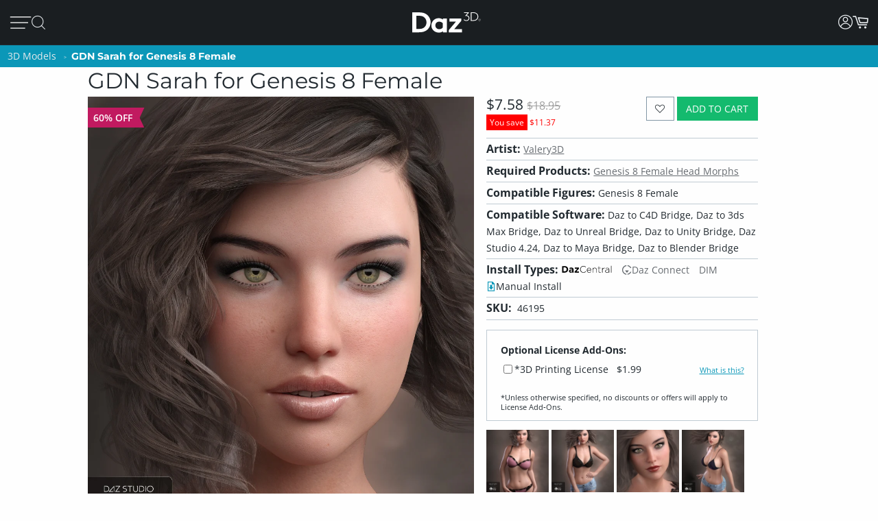

--- FILE ---
content_type: application/javascript; charset=utf-8
request_url: https://forum.daz3d.com/dazstatic/slab/getSorts?all=true&jsonp=true&compress=true
body_size: 283757
content:
daz.filter.loadRemotePart("Sorts",{"_hash":"00a08da0906cbd1ca2561d8f42ce3b31_c","date":"7fgG7PgG6/gG3/gG3fgG2PgG1PgG0/gG0vgGz/gGyfgGvvgGk/gGkvgG/vgG/fgG/PgG5fgG4PgGyPgGxPgGv/gGtPgGsfgGo/gGofgGoPgGn/gG/PcG4vcGlPcGxvYG9tcGifoG6vkG6fkG5/kG5vkG4/kGyfkGm/kGiPkGgfkG1vgGtfgGs/gG9vkG9PkG8fkGrfkGmPkGi/kGhvkG9PgG5vgG5PgG4vgG1fgG0PgGxfgGxfkGtvkGpPkGofkGmvkGjfkG8fgG4fgG2fgG0fgGw/gGwvgGu/gGtvgGgvoGgfoGgPoG+vgG+fgG6vgG6fgG6PgGyvgGx/gGxvgGwfgGvPgGlvgG+vcGyfAGkPoG+PkG9fkG8vkG7/kG5PkG4PkG3/kGtfkGtPkGo/kGj/kGjvkGm/cGmvcGmfcG+fYGr/gGp/gGnvgGnPgGm/gGmvgGjfgGi/gGh/gG8/cGz/cGj/cGjPcGz/AGmfkGivkGifkGh/kG8/gGpvgGmPgGjPgGhPgGgPgG5fcG4fcG/PMG5dgGovkG8fcGnfcGnPcG7vYG6vYG6fYGl/gGlfgGlPgGj/gGhvgGhfgG//cG/vcG/fcG9/cG7fcG6/cG6fcG1fcGtfcGkPcG9vcG9PcG8vcG7/cG4/cG4PcG3PcG2/cG2vcG2fcG0vcG0fcGs/cGr/cGvfgGuvgGsvgGrvgGqvgGpPgGmfgGkfgG3fcG1/cG1PcG0/cGovcG/PYG+/YG9vYGp/cGpvcGpPcGnvcGmPcGl/cGk/cGkvcGi/cGivcG9/YG7/YG1vYGwPAG3vgG3PgG2/gG2vgG1/gGrfgGrPgGq/gGnfgGkPgG8PcG7vcG6vcG5vcGifgGiPgG0PcGyvcGt/cGo/cGoPcGn/cGjfcGhvcG//YG/vYG9PYG8fYG6PYGyPYGk/YGzPUGxu4G9+wGvOQG+PYG9fYG8/YG8vYG5/YG5vYG5fYG4/YGwPYGtvYGr/YGqPYGnfYGj/YGt/gGovgGg/gG+fcG9fcG7PcG1vcGrvcGrfcGrPcGq/cGqvcGqfcGqPcGzPcGyPcGx/cGxPcGsvcGsfcGsPcGlfcGkfcGhfcGg/cGgvcG+vYG6/YGpfcGofcGh/cG7PYG5PYG4vYG4PYG1PYG0/YG0PYGzvYGyfYGw/YGwfYGo/YGkvYG2/YG0vYG0fYGzfYGy/YGxPYGwvYGvPYGufYGpfYGoPYGmfYGlvYGwfAG3/YGsPYGrfYGofYGmvYGmPYGlPYGjfYGifYGhPYGgvYG9vUG8vUG1PUGuPIG2PcG8PYGpvYGn/YGl/YGjvYGi/YGivYGhfYGgPYG+vUG9PUG7/UG6PUGtvUG3+kG7fYGu/YGuPYG9/UG8fUG7PUG6/UG6vUG5/UG2vUG2fUG2PUG1/UG0vUG0fUGz/UGxfYGtfYGpPYGhvYGg/YG4PUG3/UG2/UGzvUGzfUGyvUGxfUGuvUGo/UGhPUG8vQG6PcG5/cG3vcGzfcGiPcGyvYGx/YGsvYGrvYG+/UG+PUG9fUG5fUG5PUGufUGuPUGt/UGxPMGxfcGvvcG2fYGovYGm/YGyPUGx/UGxvUGw/UGwvUGwfUGvfUGu/UGtfUGs/UGsvUGqPUGp/UGpvUGpfUGn/UGnPUGy/cGyfcGv/cGvfcGvPcGu/cGuPcGtvcGtPcGjvcGgfcGuvYGt/YGkPYGv/UGmfUGmPUGjfUGhvUGhfUGgfUG4fQGzvcGlvcG3vYG3PYG2vYG1fYGvfYGqvYGqfYGp/YG/PUG8/UG8PUG1fUGsfUG/PQG6fUGy/UGyfUGxPUGsPUGr/UGrPUGqfUGovUGoPUGm/UGlfUGj/UGivUGifUGiPUGgPUGt/QGu+sG1/YGjPYG7vUG7fUGlPUGk/UGh/UG+/QG+vQG+fQG9vQG9PQG8/QG8PQG7PQG4/QG4vQG0PQGwPQGnfUGmvUGlvUGkvUGkfUG7/QG4PQG3/QG3vQG3fQG3PQG2/QG2vQGzPQGp/QG1+0GifcGgPcG/fYG2PYGzPYGtPYGs/YGiPYG+fUG3fUG3PUG1vUGvvUGvPUGg/UG7vQGu/QGtPQGnPQGnPYGrvUGq/UGjvUGjPUGgvUG//QG+PQG6/QG2PQG1/QG1fQGz/QGzfQGtfQGs/QGpvQGj/QGl/UG/vQG9/QG5/QG0/QG0vQGyvQGyfQGyPQGxvQGxfQGvfQGuvQGsvQGsfQG8vMG7/MGqvUG2fQG1vQG1PQG0fQGvvQGuPQGr/QGrvQGqPQGpfQGovQGofQGoPQGjvQGxvMGlfYGkfYGgfYGl/QGlvQGk/QGkfQGjfQGjPQGgfQG9/MG9fMGyfMGyPIGxPIG9PEG8+oG6vQGx/QGxPQGw/QGwvQGv/QGvPQGrfQGrPQGqvQGo/QGn/QGm/QGmPQGlfQG5fMGzPMGv/MGvvMGovMGy/QGhvQGhfQGg/QGgPQG//MG+fMG6vMG5/MG5PMG4vMG3vMG2vMG0fMG9fIG7vIGp/IGi/QGifQGiPQGh/QG/vMG/fMG3/MG1fMGz/MGzvMGzfMGy/MGvfMGuvMGrfMG6/IG4PIGivQG+vMG7vMG6/MG4PMGyvMGyPMGwfMGu/MGs/MGpvMGkPMG2/EG/fAG//UG/vUG/fUG4vUG4fUG3vUG0/UG0PUGrfUGpPUGnvUGkPUG3fMGhPMGufIG1fAG1PAG0/AGi/UG9fQGq/QGnvQGnfQGmvQGmfQG8fMG6fMG6PMG5vMG1/MGt/MGsPMGr/MGrPMGqvMGqfMGjfMGtfMGtPMGsvMGpfMGpPMGo/MGoPMGn/MGm/MGmvMGmPMGk/MGiPMGh/MG7/IG1PIGpfIGpPQGlPQG+/MG9vMG7fMG7PMG3PMG2/MG2PMGwPMGsfMGrvMGgvMG5fIG5PIGoPIG7fQGx/MGxfMGw/MGufMGuPMGq/MGqPMGp/MGl/MGkfMGjvMGgfMG4vIG2vIGh+8GzvQGwfQGufQGtvQGsPQGqfQGhPQG9PMG4/MG2fMGwvMGnfMGkvMGmfMGlvMGlPMGjPMGivMGifMGhvMGhfMG/vIG/fIG+fIG9/IG9vIG4/IG3/IGyvIGu/IGnvMGnPMGlfMGgPMG//IG/PIG+/IG9PIG6fIG6PIG5/IG0fIGz/IGzPIGwfIGtvIGjvEGofMG4fIG3fIG3PIG2fIG0vIG0PIGzfIGyfIGt/IGtPIGs/IGr/IGrvIGlvIG//EG3vIGy/IGwvIGwPIGvfIGvPIGuvIGtfIGsvIGsfIGrfIGq/IGn/IGi/IGv/EG//AGp+0G1eEGi/MG7fIG5vIGsPIGqvIGqPIGo/IGnfIGlfIGivIGhPIG5PEG+/AG+vAG0vAG2uIGj/MGg/MGpvIGpPIGovIGofIGnvIGlPIGkvIGiPIG+/EG9vEG5/EGkfIGj/IGh/IGhfIGg/IGgvIG+PEG9/EG9fEG8PEG7fEG6fEG4fEG8+8GxvIGk/IGjfIGjPIGifIGgPIG/vEG/PEG7vEG5vEG4/EG4PEG3/EG3vEGzvEGw+wG1vMG1PMG0/MG0vMG0PMG+PIG8fIG8PIGzvIG/fEG0PEGz/EGtfEGo/EGiPEGwvAGx+8Gxu8Gku4Gke4GkO4GjvIGhvIG+fEG8fEG6/EG6vEG4vEGuPEGt/EGr/EGnvEG3e8GvvIG8/EG5fEG3fEG2fEG1fEGzfEGyfEGxvEGxfEGufEGs/EGsPEGqPEGifEG/vAG7vAG6/AGiOUG8/IG7PIGx/IGgfIG2vEG1PEGzPEGw/EGsfEGrPEGq/EGpvEGkPEGhvEGrvEGrfEGlvEGkvEGjfEGjPEGi/EGh/EG7fAG6PAG5/AG4PAG3/AG3vAG3PAGzPAGsvEGl/EGhPEG+fAG9fAG8/AG7PAG6vAG5vAG4vAG1vAGyvAGxPAGw/AGv/AGnfAG6PEGpPEGlfEGivEGhfEGgvEG+PAG9/AG9PAG7/AG6fAG2/AG2vAG2fAG2PAGzvAGy/AGyPAG8vEGyPEGovEGgPEG5PAGuvAGufAGuPAGsfAGsPAGr/AGqPAGo/AGovAGjfAGjPAGw/IGkPIG2PEGwvEGrvAGrfAGrPAGqvAGk/AGkvAGkfAGhPAG/e8G/O8G0u8G0e8GtvEGtPEGkfEGj/EG8PAG1/AGl/AG1u8GzO8GwO8Gu+8Gme8G1+4Gj+0GlecGkucGkOcGj+cGxfIGv/IGrPIGnPIGm/IGmvIGmfIGmPIG+vEGtvAG7+8Gve8Gp/AGpvAGpfAGpPAGofAGn/AGmvAGmfAGlvAGjvAG/u8G4O8G2+8G1e8Gv+8Gue8Gte8GtO8G+eYGgfEGlPAGj/AGi/AGifAGiPAGhvAGg/AG+O8G9+8G8e8G6+8G2e8Gze8GuO8GmO8Gl+8G+O0Gs+cG3PEGy/EGyvEGwPEGvvEGvfEGu/EGoPEGn/EGnfEGnPEGm/EGmvEGmfEGmPEGzfAGse4G7PEG0/EG0vEG0fEGxPEGuvEGqvEGqfEGofEGk/EGg/EG/PAGju4GvucG9+YGtOYGlOYG7/EGx/[base64]/u4G/e4G9e4G6O4G5u4G3+4G1u4Gw+4Gwu4Gwe4GwO4G8vAG8fAG5fAG4/AG3fAG0PAGx/AGxfAGvfAGs/AGsvAGoPAGm/AGlfAGivAGo+UG4fAGhfAG3+8Gpu8G+O4G9+4G8O4G7O4G4u4G0u4Gye4Gve4G4OwGzu8Gvu8GlO8GhO8Gg+8Ggu8G9u4G2u4G2e4Gyu4Gue4Gtu4GtO4Gnu4G3+wG3e4Gv+4GvO4Gje4Giu4G/O0G6+0G6O0G5+0G3u0G1e0GmOwG+usGlOkGnM4GnvAGh/AG6u8Gn+8GgO8G8+4G1e4G1O4G0+4Gu+4Guu4G7O0G/OYG7u8G6u4G5+4G5O4Gxe4GmO4Gi+4Gie4GiO4G7u0G6u0G6e0G4+0G4O0G3+0G7O8G9O4G7+4G7u4G2O4G5u0G3e0G0e0Gye0GyO0GwO0Gv+0GtO0Gs+0Gq+0G9O8G4e8GxO8Gse8Gre8Gnu8Gi+8GiO8G/+4G++4G6e4G3O4GyO4Gvu4G2u0G9usGtfAGqfAGgvAGgfAGgPAG/+8G++8G+e8G5+8G5u8G1+8G0+8Gge8G7e4Gl+sGlusGlesGnOcGo+8G8O0G7+0G2e0G1u0G1O0Gzu0Gze0Gvu0Gve0Guu0Gpu0GjO0GwuoG4+kG3O0G2O0Gz+0Gyu0Gwe0GvO0Gt+0Gqu0Gqe0GqO0Glu0Gku0GweoGieYGsO8GkO8GxO4G5e0G2+0GoO0Gie0G/OwG++wG+uwG+ewGq+wGy+oG8+YG8+0G8u0G8e0Gpe0Go+0Gju0Gi+0Gg+0G9ewG9OwG5ewGvuwGgOUGy+8GyO8Gj+8G/[base64]/uQGhu0G7OwGyewGyOwGv+wGuuwGuewGuOwGtuwGsuwGsewGpOwGjewG5O0G6+wGzuwGvewGvOwGt+wGoOwGk+wGg+wG/[base64]/OsG8+sG8usG4+sG0esGkuEGp+wGl+wGluwGj+wGhOwG8OsG3+sG2esGyesGyOsGwOsGveoGmOoG9eQG0+wG7+sG7esG6usG4usG3usG1+sG1OsG0usGy+sGwusGv+sGiusGk80Gtu0Gje0GiO0Gh+0GgO0G/+wG5OwG3uwG0uwG+esG6esG6OsG4esG1esGnOsG0ewGguwG/esG3esG2+sG0+sG0OsGz+sGyusGx+sGxusGxOsGw+sGvusGsesGu+0Gsu0Gz+wGzewG+OsG5usGt+sGtusGr+sGrusGoesGnesGp+kGgewGgOwG/[base64]/OoG++oG6OoG5+oG2uoGlucGm+wGkesGiOsGhOsG/+oG/[base64]/eoGsOoGr+oGk+kG+ugG8OoG6eoGxuoGxOoGu+oGt+oGtuoGteoGruoGq+oG9ukG1ekG5+gG1OgGp+YGxuAG3+oG3uoG3eoG3OoGx+oGw+oGv+oGuuoGreoGp+oGk+oGieoGlekG5egG7eoGzOoGyeoGwOoGvuoGuOoGqeoGqOoGpOoGouoGm+oG3ekG8egG/OcGzusG+OoG0eoGsuoGoeoGnuoGluoGleoGkeoGkOoGh+oG/ukG7ukGpukGlOoGj+oGjeoGiOoGhuoGheoGhOoGg+oGguoG+OkG0+kG0ukGzOkG6ugGu+gG8ecG9+QGxNwGousGoOsGo+oGoOoGjOoGi+oGgOoG/ekG/OkG++kG+ukG+ekG6+kG6ekG8+kG6OkG5ukG5ekG5OkG4OkG3ukG3OkGzukGzekGr+kGlukG+egGgeoG9+kG8OkG7ekG2+kG1+kGyukGx+kGu+kGuekGt+kGq+kGn+gG9ucGgOYG/[base64]/ugG9OgG8+gG6OgGv+gG/NcG0OoGz+oGzuoGzeoGseoGrOoGquoG/+kG5+kGtekGo+kGoukGoOkGnukGm+kGn+YG2ekGjukGjekGjOkGi+kGg+kGgukG/[base64]/ecG7ecG6+cGwuYGqOYGueoG7OkGo+gGkugGjugGiOgG/+cG9OcG7+cG7OcG4+cG2+cG1ucGu+cGuucG4eYGnOUG2eAG9OkG4ukG4ekGsukGpOkGoekGn+kGnOkG2OgGqugGoOgGi+gGiugGiegG/ucGtuYG0ekGxukGxOkGwekGvukGvOkG8+cG6ecG2ecG2OcG0+cG0OcGz+cGsOcGoOcGnecG3uYGtukGtOkG1egGs+gG6ucGzOcGuOcGtucGtecGtOcGpecGjucGh+cGhucG2+YGtOUG9OQG3OAGy+kGwOkGuukG/egG/[base64]/uYG4uYG3eYG3OYGyeYGs+YGrOYGqeYG3eUGqeUGgOIGjOEG1ugGuOgGjegG+ecG9+cG6OcG4ecG4OcG3ucG3ecGzecGuecGpOcG2uYGx+UG5OgG2egGxegGvOgGmOgGl+gGlegG+ucG7ucG5+cG5ecGyOcGsucG/+YGp+gGkecGiucGgOcG/[base64]/+IG/+AGqOgG9ecG2ucG1+cGqOcG7+YG7OYGi+YG0uUG0eUGkOUG/OQG++QG+uQGjOcGi+cGvOcGhecGgecG++YG+OYG7eYGuOYGo+YGouYGneYGj+YGjeYG+uUG9eUG5OUGxOYGl+YGluYG/+UG/[base64]/eQG7+QG7eQG7OQG6OQG2OQG0eQGx+QGvuQGveQGu+QG6uQG3uQG0+QGtOQGsuQGq+QGqOQGp+QGpeQGouQGoOQGpuMGwOYGhuYGhOYG5uUGruQGnuQGneQGmuQGkOQGh+QGguQGgeQG9eMG3+MGlOUGuOQGr+QGnOQGjeQGiuQG/eMG+eMG8uMG8eMGy+MGuuMGsOMGmeMG0eIGzeIGteEGpdkG/uUG9+UGz+UGzeUGzOUGwuUGweUGuOUG3OQG2uQGo+QGhuQGg+QG2+MG0+MGouMG++UG8OUG7OUGtuUGouUGoeUGnuUGjOUG7uQG6eQG5+QG5uQGuuQG/OMG++MG6OMG5eMG6OUG5+UGyOUGu+UGuuUGueUGneUGleUG/+QGreQGoeQGheQG9uMG1OMGzuAGzOAG9tUG9OMG8+MG5+MG5uMG5OMG4uMG2OMGuOMGt+MGtuMGs+MGo+MGoeMGoOMG+OMG9+MG7uMG6eMG3uMG1+MG1uMG0uMG0eMGz+MGqOMGn+MGneMGhuMG3OMG1eMG0OMGzuMGzOMGyeMGxeMGxOMGrOMGnOMGiuMG/OIG9eIG9OIG3OIG1+QG1uQG1eQG1OQG0OQGmeQGjOQGi+QG7OMG6uMGvuMGueMGq+MG+uIG1OIG0+IG0uIGs+IGueAG8eQG8OQG4uQG4OQGzeQGwOQGueQGseQGm+QGkeQGieQGxuMGjuMGjeMGjOMG0eEGwuEGp+AGg+UG9uQG0uQGxeQGquQGqeQGpuQGmOQGgOQG/+MG/uMG8OMG7+MG6+MGwuMGgOMG/[base64]/[base64]/uEG8OEG7uEG4eEG2eEG2OAG1+AGwOAGseIGnuIGm+IGgeIG+uEG+eEG+OEG9eEG8eEG6+EG6eEG5OEG3OEG0uEG0OEGxeEGweEGkOEGiuEGxOAGk+IGv+EGs+EGq+EGquEGqeEGp+EGpeEGouEGn+EGkeEGj+EG/OAG8uAG4uAGyOAGseAGsOAGneAG+d8GrdwGm9kG8OIG7+IG7uIGquIGkeIGi+IG4+EGm+EGmuEGmeEGjuEGjeEG1OAG0OAGnuAGnOAGmuAG/N4G6uIG/OEG++EG9+EG7+EG5+EG5uEG5eEG4uEG3+EG3eEGuOEGt+EGnuEGneEGnOEGhOEGoOAGz+IGx+IGveIG2uEGpOEGo+EGiOEGg+EG/uAG++AG+eAG5uAG5eAG3+AG3eAGw+AGweAGs+AGsuAG+t4G5d4G494Gw9AG6OIG5+IG5uIG5eIG3eIGwuIGkOIGj+IG/+EG8uEG4OEG1OEGyeEGtuEGreEGrOEG9OAG8+AGy+AGu+AGuuAGjuIGjeIGheIG7OEG6OEGw+EGuuEGueEGleEGguEG+uAG+OAG9+AG6+AGr+AGpuAGpeAGouAGmOAG+98GqeIG/eEGvOEGtOEG7OAG4+AG2uAG1uAGx+AGvuAGvOAGt+AGtuAGteAGruAGqeAGg+AG/N8G9d8GzuEGh+EGgeEG7uAG7eAGxeAGuOAGpOAGoeAGieAGheAG/[base64]/94Gw94GtNkGwuAGleAGlOAGst8Gi98Git8Gg98G/d4G994G9d4G4d4Gvd4G9N0GutwGl+EGluEGk+EG6eAG6OAG5OAG4eAGmeAGiOAG/98G/[base64]/t4G9N4G894G8d4G2N4G194G/[base64]/[base64]/N0G0N0Gjd0G+9wG4NwGqtwGiNwGk9kG/8wGs94Gnd4G/d0G+N0G1d0Gwd0Gv90GnN0Gm90Gmt0GmN0Gj90G+NwG9dwGtNwGi9wGw9sGv94GiN4Ght4Ghd4G9t0GyN0Gx90Gxd0Gw90Gwt0Gq90Gjt0Gid0GktwGg9oGvN0Gqd0GlN0GkN0GjN0G99wG89wG8dwG3dwG2dwG2NwG19wGydwGkNwG89kGmdkGrN4Gmt4Gl94G/twG/dwG/NwG4dwG2twG0dwGytwGrtwGndwGl9wGltwGk9wGj9wG/NsG9NsGl9kG790G7t0G590G5t0G5N0G490G4t0G2d0Gyt0Gmd0Gk90G9twG9NwGv9wGyNoG49cG6d0Gut0GsN0Gl90Gld0G69wG6twG6dwG6NwG3NwG09wGhtwG+NsGu9sG/tYGsNYGrdMGwc0G5dwG1twGvNwGq9wGqdwGodwGntwGhNwGgtwGgdwG/tsG/[base64]/toG/doG/NoGtdoGt9wGs9wGldwG9dsG89sG8tsG8dsG1NsGtNsGotsGlNsG6toG6doGvNoGq9gGr9wGpNwGm9wGidwGs9sGptsGntsGndsGktsGjNsGgdsGl9oGk9oG/9kG+9kGrNkGk9gG7dsGudsGrdsGh9sGg9sG4doG29oGutoGptoGitoGidoGgtoG/dkG89cG7NsGtdsGp9sGoNsGn9sGtNoGs9oGrdoGq9oGqdoG/[base64]/9oG+9oGltoGjtoG/[base64]/9gG/tgG/NgG99gGzNgGy9gGydgGv9gGuNgG7NgG59gG5NgG49gG4NgG3dgG2dgG1NgGw9gGu9gGutgGudgGttgG2tcGm80GhbcGr9oGpNoG+tkG9tgG9dgG1tgG1dgG09gG0tgGvdgGr9gGrNgGltgGidgGhtgG9NUGntkGmtkGlNkGitkGg9kG/dgGtdgGtNgGs9gGstgGsdgGrdgGkNgGitgGiNgG/tcGvtcG69gGoNgGn9gGntgGm9gGmNgGktgGj9gGh9gGgtgGgdgG7tcG5NcG2NcG19cGu9cGutcGmtcG4NYG5NAGpsQGosgG198GrtkG4tgG39gG3tgG2tgGvtgGrtgGo9gGotgGl9gG/9cGt9cGttcGmdcG+dIGqtgGqNgGp9gGptgGpNgGjdgG/dcG8dcG6NcGrdcGpNcGotcGktcGjdcG89YG8tYG8NYGz98G7NcG6tcG0NcGztcGr9cGptcGpdcGoNcGj9cGjtcGhNcGgtcG/[base64]/[base64]/[base64]/9UG/tUG/dUG/NUG5dUGztUGwNUGu9UGsdUGmtUGhdUG6dQGktQG6NMG2t8G+tUG+dUG+NUGt9UGttUGtdUG8dQG7dQG69QG59QG9tMG8dMG7tMGzNMGutMGtdMGstMGnM0GtMkG/cgGncgG7tQG7NQGlNQGj9QG2tMGr9MGptMGodMGntMGmdMGiNMGh9MGhNMG/9IG/dIG9NIGrNEGqdEGp9EGptEGpdEGwdAGptAGjNQGz9MGztMGw9MGuNMGttMGsNMGqNMGo9MGoNMGndMGmtMGldMG/tIG8NIG79IG5tIG4NIGuNEGt9EG29YG2tYGxNYGudYGtdYGr9YGotYGiNYGutUGudUGstUGk9QGkdQGkNQGitQG+NMG09MGzdMGrtMGpNEG/dAGrs0G/[base64]/MgGltYGgtYG89UG/dQG/[base64]/9AG8tAG8NAGzdAGwtAGvtAGvdAGvNAGmtAGo8sG48UG0tAG0NAGzNAGpNAGo9AGotAGntAGm9AGjdAGg9AGgtAG+s8G+c8G+M8G7s8G688G2s8G2M8G0M8Gvc8G+c4GrdEGq9EGqtEGntEGitEGidEGiNEG9dAGtNAGrdAGn9AG/88G388GzM8Ghs8GvcUGu8UGlsEGr8AGqNEGn9EGgdEG39AG1tAG1dAG0dAGgdAGgNAG4M8G2c8G1c8G1M8G0s8G0c8Gzs8Gzc8Gyc8GyM8GmNMGl9MGltMGkNEGj9EGg9EGgtEGgNEGytAGwNAGv9AGoNAGndAGjtAG/M8G988G8c8G788GwcQGp8QGkMAGq9MGkdMGj9MGhtMGg9MGgtMGgdMG8dIG6tIG6dIG5NIG8dEGvdEGr9EGk9EGjNEG/NAG59AG49AG3tAGt9AGs9AGodAGnNAGitAG7c8Gts8Gm88G4c0G69IG29IGndEG/tAG9tAG69AG4NAGrtAGq9AGmdAGmNAGkdAGhdAG5s8Gqs8Gj88G9c4GzM4Gh84G/NIG+tIG19IG1tIG1dIGw9EGwdEGrtEG9c8G9M8G888G8s4Gn84GpcwGuMsGt8sGr8sGq8sGqssGp8oGgsYGytEGydEGutEGttEGsNEGhtEG+dAG+NAG6NAGztAGydAGyNAGxtAGuNAGstAG/c8Gpc4Gns4G/sgG/[base64]/s8Gt88Gos8G9M4Gtc4GtM4Gms4Gk84G/[base64]/c0G/M0G+80Gyc0Ghs0G/swG1NAG09AGxNAGttAGsNAGlNAGktAGjNAGi9AGidAGh9AGhtAG6c8GuM8Gh88GmM4Gl84GvM0GtM0Gr80GrsgGgMcGldAG6M8G5M8G488G4s8G/M4Gzs4Gqs4Gp84Gps4GpM4Gnc4Gks4GiM4GgM4G/[base64]/MwG5swGv8wGvswGqcwGwMsGvMsGg8sGqc8GqM8Gpc8Go88Gy80GpM0Gks0GjM0Gis0G9cwG78wG68wG48wGxswGwcwGm8sGmssGmcsGnMkGmMkGuMcGxqwGkM8Gjc8Gic8Gg88Ggc8G/84G/c4G5c4G3s4Gy84Gw84G+c0Gqc0Gns0Gl80Glc0G88wGy8wG4ssGussGucsGsMsGkcsGhc8GgM8G/[base64]/ssG/csG/MsG+8sG480G/[base64]/8oG/MoG9coG7coG6coG4soG28oG08oGqsoGpsoGocoGoMoGlsoGjsoG6ckG5skG4ckG3skG6csG5csG0ssGycsGx8sGgcsG88oG6MoG0coG0MoGvcoGtsoGrsoGrMoGq8oGqMoGpcoGpMoGwswG9ssG3ssGyMsGl8sGlssGlcsGlMsG/[base64]/[base64]/soG+soG9soG6soG58oG3soG1coG1MoGx8oGxcoGxMoGn8oGkcoGt8cGhccGpsUGpcUGpMUG8coGucoGtMoGs8oGsssGw8oGwMkGsskGq8kGqskGqckGjckGhskG/[base64]/8cG+scG+ccG9ccG7ccG58cGlMcG/cYG1MUGn8AGvskGu8kG68gG28gG2sgG2cgG2MgG1cgGzMgGt8gGtcgGtMgGrMgGnMgGi8gG/[base64]/[base64]/4FyeQGs9IGxcgGs8gGocgGk8gGvccGqscGnccG+MYG6cYG5sYG5MYGxsYGpcYGzcgGjsgGh8gG6ccG5scG3McGwscGvscGtccGtMcGsscGh8cG9sYG3sYGycMGicIG/MEG0NIGvcgGvMgGj8gGhMgGg8gG/scG8scG08cG0ccG0McGzscGy8cGyccGx8cGmccGkMcGrcgGqMgG0scGmscGmMcGkccGjMcGi8cG/[base64]/8UGtMUGjdIG48cGzMcGwMcGuccGsccGsMcGrccGjscG28YGysYGo8YG6MUGm8UG27cGnMcGlscG7MYG2sYGn8YGnMYGicYGh8YGhcYGhMYG/MUGq8UGlsUGj8YGjsYGisYG9MUG8sUG8MUG6sUG38UG3sUG3cUG2sUG0sUG0MUGz8UGzMUGi8QGq8cGrsYGosYGmsYGi8YG/cUG2MUGxcUGwMUGs8UGlcUGlMUG2MMGtscGiccGiMcGhscGhMcGg8cG/MYG+cYG98YG8cYG0MYGzsYG88UGucEGlcEG48YG18YG1sYG1cYGkcYG8cUG7cUG1cUG08UGyMUGx8UGxsUGisUGw8MGwcMGwMMG/8EG29EGvcYGusYGuMYGtsYGtcYGpsYGncYGgcYG+MUG28UG2cUGv8UGq8YGpMYGnsYGmcYGmMYGlsYGlcYGlMYGjMYGg8YG/[base64]/cQG/MQG7cQG68QG5MQG48QGpcQGysMGhdIGnMUGk8UGhMUG/[base64]/MMG58MG5sMG18MGz8MGxcMGr8MGoMMGksMG/sIG98IGncEG3LkGksUG98QG5sQG5cQG3cQG3MQGx8QGwsQGusQGucQGtsQGtMQGssQGmMQGosIGocIGoMIGjcUGjMUGi8UGicUGhcUG+sQG7sQG4cQG1cQG0sQGw8QGqcQG/cMG28MGvdIG+MQG6MQG1sQGysQG8MMG68MG6sMG6cMG3cMGzsMGxsMGzcAGoLgG/qAG/8QG8sQG7MQG38QG2sQGuMQGt8QG/sMG0MMGpcMG2cIG1MQG08QGzcQG2cMG1sMGsMMGqcMGjcMGicMG/[base64]/8MG7sMG7cMGusMGtcMGssMGrcMGg8MGgcMG/MIG1sIGlb0G298G3MMG1cMG1MMG08MG0sMGq8MGqsMGp8MGpsMG/[base64]/[base64]/[base64]/MAG+MAG8cAG8MAG38AG3MAGxMAGw8AGwMAGvL8GnrgG/[base64]/sAG+sAG+cAG9sAG9cAG5cAG48AG4sAG08AG0sAGxsAGp8AGm8AGtL4Gl70GprwGucAGqcAGoMAGncAGmcAGmMAGlcAGhMAGg8AG/L8G+r8G978G5L8G378Gi78G9L4Gyb4Gqr4Gv8AGtcAGrMAGqMAGpsAGhsAGgsAGgMAG/78G/[base64]/L4Gwr4Gwb4Gv74Gu74Gsr4Gpb4GpL4Go74Gor4GnL4Gmr4G5b0G4b0G/r8Gx78G+L4G9r4G9b4G874G5r4G5L4Gyr4Gm74GlL4GkL4Gj74GjL4Gi74Gg74G/[base64]/70G/r0G+r0G470G4r0Gx70Gur0Gtr0GlL0Gkr0G+LwG7b0G7L0G3b0G2r0G2b0G2L0Gy70Gvb0Gob0GoL0GmL0Glr0Gj70Gib0G/7wGz7wGzbwGurwGmbwG370GxL0Gwb0Gu70Gtb0GqL0Gi70Gir0GiL0Gh70G/[base64]/[base64]/LwG+7wG97wG47wG27wGkLwG27sG2bsG2LsGsbsGmrsG5LoG0roGvbkG6LwG57wG5bwG5LwG4rwGw7wGpbwGkrwGkbwGj7wGjbwG67sGwrsGwbsGv7sGursGubsGtrsGs7sGrrsGmbsGkLsGjLsG6LoG/bkGybgGhbIGsK8Ghr0G6L0G0L0Gzr0Gq70GjL0Ghb0GhL0G8rwG8LwG67wG2bwGzLwGybwGwrwGn7wGhrwGhbwG6LsG5LsG4LsGuLsGiLsGubAGrrAGqrAG0aMGvtIGwtIG7LwG5rwG3LwG2rwGvLsGsLsGn7sGnLsGmLsGl7sGh7sG/boG9boG47oG3LoG2boG2LoG1roGvrgGltkF+bwG4LwG1rwG0rwGnrwGi7wGiLwG4rsG3rsGzLsGyrsGxLsGp7sGorsGlLsG+7oGproG9rkG9bkG8LkGlNIGobsGoLsGnrsGj7sGibsGgbsGgLsG/LoG+LoG9roG7roG7boG6boG4roG2roG17oG07oGuLoG+7kG7rkG67oG6roG57oG4LoG37oG1boGu7oGs7oGn7oGnLoGmboG/[base64]/bYG/LYGzKwG4bsG0LsGzrsGtbsGsrsGqrsGm7sGirsG+roGpLoGo7oGoLoG5bkG8LgGubgG1qwGrroGrLoGlLoG6bkG57kG37kGs7kGsLkGr7kGrrkGmrkGiLkGh7kG9rgG8rgG7bgG7LgG/bcG2N8GyLsGx7sGvbsG+boG7LoGrboG27kG2rkG2LkG1bkG1LkG0bkGz7kGzrkGyrkGtrkGprkGlrkGirkGibkGhbkGrLgGgrIGrK8Gk7sGkrsGhLsGg7sG8boG77oG5roG5boG3roG27oGtboGqboGqLoG77kG0LkGtLkGsrkGoLkGza4G+9EG/7oG/roG9LoG87oG8roG8LoGsboGy7kGwbkGo7kGmbkGmLkGl7kGlbkGgbkG6akGybkGu7kGk7kGkrkGj7kGi7kG+bgG6LgGxbgGw7gGuLgGt7gGnLgGvrcGpLUGs6gGuJYG/NEGxdoFsdoFr9oFz9gF/tcF69cF6tcF6dcF6NcF5tcF5NcFstYFoboG/LkG7LkG67kG5rkGxLkGw7kGwrkGwLkG/bgG/[base64]/LcG+LcG9rcG8LcG3LcG1bcG0rcGr5UGy98GodIGhrkGwLgGmLgGlrgGi7gGh7gGhLgG8rcG37cGy7cGybcGx7cG46gG97cG7rcG5rcG5LcG47cG4LcGvLcGoLcGkrcGn7YG46kGiagGkKYGldIG/7gG/[base64]/7YG+7YG+LYG1rYGrLYG/LUG+7UG+bUG7bUGrbUGp7UGoLUGkLUGj7UGhKIGwuQG69EG+bcGwLcGubcGuLcGr7cGqbcGnbcGj7cG6rYG1bYGqbYGzrUGrrUGqLUGprUGn7UGiLUGh7UGgrUG/rQG3agG8tEGt7UG+rcG9LcG4rcG4bcG3bcGw7cGu7cGurcGsrcGsbcGircG9bYG8bYGgLUG76gG3qgGyd8Gg7gGgrgG/7cG/rcG9bcG8bcG7bcG7LcG2rcG2LcGzbcGxLcGxLUGvrUGuLUGtLUGpbUGlrUGwbAGwLAGjKgG5aMG0dEG6rcG6bcG1LcGz7cGzLcGxbcGgLcG/rYG+rYG2LYGrbYGoLYGv7UGtbUGsrUGq7UG8rMG8bMG7rMG5bMGvagG09EG4LYG3rYG3bYG1LYGrrYGqrYGnrYG/[base64]/7QG/bQG+7QG+rQGl7QG+rMGjrMGiLMG3LIG+LEG5LEGqbAGqpkG9NEG8LYG17YGq7YG+LUGu7UG57MG5LMGz7MGzrMGjbIG/rEG+bEG4rEG1LEG6LAG0bAGzbAGw7AGtrAGs7AGj6EGiJYGsdIGh7MGr7IGjrIG/bEG/LEG97EG7LEG5rEG5bEG4bEGkrEGkLEGgbEGzrAGt7AGrLAGnLAGmbAGq68Gy64GxKUGyLAGx7AGxrAGxbAGxLAGwrAGurAGtbAGtLAGsbAGsLAGpbAGlbAGibAG968G/[base64]/[base64]/KoGz6oG5KkGw6kGgagGv6IGk6EGmZsG4KcG36cGx7MGrLIGpLIGlLIGvrAGvLAGuLAGrbAGkrAGkbAG8K4G7q4G2K4G064GyK4GlK4G0a0G+awG9qwG06wGv6gG/[base64]/[base64]/qwGx6sGv6sGvqsGvasGgKsGvqoGzakGi6gGs6IGnKIGmqIGmaIGm6EG8bEGorAGna0GzawGr6oGkKkG+agGtKgGkqgGjqgGyKYGm6UG+KMG2KMG1aMG1KMG06MG/aEGnqAGhKAGgKAGqp8GupsG8NEGuasGtqsGs6oGsKoG+KkGz6kGyakGsqkG86gGgKgG/acG6KcG4acGwKcGwKUGiaUG/6QG+qQGh6QG5ZkGhasGuqoGsaoGvqkGvakG8KgG56gGragGkagGtacGsqcGsacG0qYGz6YGvaUGh6UGgKUG3KQG26QG96MGxa0G2aoG2akG7agG7KgG6qgG5qgG5agG5KgGy6gG06cGyaUGv6UGjaUGjKUGi6UGgaUG/[base64]/tEGhKgGg6gGtKcGrqcGnacGxqYG+aUG96UG2qUGw6UGraUG7qQG7KQG6qQGrqQGwaIGuqEG+J0G4p0Go5sGtZoGgtIGvaoGtaoGzKkGyqkGv6kG16gGgqgGr6cGzqYGxKYGz6UGzqUGzaUGzKUGwqUGhqUG/KQGt6QGo6QGk6QGiqMGq6AG/[base64]/aIGuaIGk6AG2ZwGgo0Gy6kG+6gG+qgG96gGwqcGxaUGjqUGhaUG/[base64]/[base64]/[base64]/6EG/qEG+6EGsqEGsaEG7Z4G26MG0KMGraMG16IG1KIGzaIGzKIGj6IGjKIGiKIG/[base64]/aAG9aAG8KAG5aAG0aAG/5oGiNIG6KEGv6EGo6EGoqEGoaEGnqEGnaEGmqEGi6EGhKEG/[base64]/Z8G4p8G1p8Gx58Gvp8Gt58G+Z4G9p4G5Z4G4p4GyZ4GkNIG46AG4aAGm6AGmKAGlaAGlKAGkaAG/58Gu58GsZ8GrJ8G954G854G950Gy5sGlpcG75UGxdwFh6EG+qAGl6AGkKAGiqAGm58G9J4G5p4G0p4G0J4GyJ4G/KAG+6AG8aAG76AG7KAG6qAG6KAG5qAG5KAGzKAGyqAGjaAGqZ8Gp54Gpp4G2aAGxqAGv6AGu6AGuaAGuKAGsKAGrKAG+Z8G254G2J4GlJkGqZUGqJ8Gop8GjZ8Gi58GiZ8Gg58Ggp8G/[base64]/[base64]/ZsG6psG1JwGiJwG/psG/[base64]/[base64]/5kG+pkG5pkG4pkG3pkG8JgGvZgGuZgGuY8Gi5kGupgGsZgGjZgGipgGgpgGgJgG/JcG5ZcG3ZcG15cG7JYG+o8G7ZoG9JkGvZkGu5kGt5kGspkGgpkGkJgGj5gGi5gGh5gGqpcGipcG/ZYG7pYG5ZUGtpMG15kG0ZkGkZkGjpkGipkGgZkG9ZgGxJgGk5gGjpgGjJgGhJgG+5cG1ZcGweQGgZgG/[base64]/5QGz5QGgZQG/[base64]/[base64]/IwGn4wGm4wGlowGzYoG5okGjb8Gx44GlI4G340G0Y0GxI0Gv40GqY0Gp40GkI0Gi40Gio0G/owG3ZAGwY4Gl44G+o0G5I0Guo0GsI0GrI0Gk40GkY0Gho0G+owG94wG0ooG5YkG5I8GzY8GvI8GvI4GlY4G3Y0G3I0Gvo0Goo0G0YwGzowGzYkGto0GtY0Gso0Gr40Gq40Gqo0GqI0Gg40G+4wG6YwGsoMGr/4F6t0F2I0GhI0G/YwG+IwG84wG8owG8YwG74wG4YwG14wG1YwGu4wG+ogGtLEG+7AG140G040G+YwG34wG3IwG2owG2YwG1owGwYwGkowG/osGtYoGsY0GpY0Gl40GlI0G/4wG9YwG9IwG8IwG54wG4IwG3owG24wG2IwGhIsG54kGgo4G/40G4Y0GyY0Gjo0GoYwGoIwGnowGlYwGh4wGzdIGsIwGq4wGqYwGpIwGmIwGl4wGlIwGk4wGjIwGiIwGhYwGkt4Fst0FpI0GyIwGw4wGuYwGuIwGqowGoowGkYwGjowGi4wGhIwG9osG/IoG+4oGyYwGt4wGrIwGpowGjYwGgowGgYwG3IsG1IsGwosGvYsG/ooG/[base64]/YkG+4kG8YkG44kG+oQGhL8GnIwG9ooGxYoGxIoGwYoGwIoGuIoGh4oG+okG4IkG1okG4ocGgoUG8/8Fi/4F9IoG44oGhIoG/okG+IkG9okG7YkG7IkG4okG34kG2YkG4YcG5IkG3okG3IkG24kG2okGzokGuokGuIkGt4kGtYkGtIkGr4kG0bEGiLEGnIoGiIoG6YkG6IkG2IkG1YkG1IkGxYkGwIkGvokGvYkGmv4F3YoGtooGxIkGw4kGsYkGsIkGpYkGnYkGmYkGl4kGkokGjokG0f0F5/QFybUGm7EG5bAGw7oGwroG/4sG9YsGv4sGvosGs4sGsosGqYsG5IoG4ooGwooGv4oGvYoGhooG94kG9YkG9IkG4YkG5f4F5P4F4/4F4v4F4f4Fjr8GmbEG4rAGjYoGy4kGyokGxokGwokGq4kGoIkGiIkG//8FgP8F97UGvIkGu4kGookGnIkGk4kG/IgGgoQG94MGuIMGpYMG4IIG0IIG8YAGo4AG3/8FneMFxdEFltIG/4kG8IkG74kGz4kGzIkGuYkGrokGpokG8oMGgIMG04kG0YkGs4kGnokGiYkG/YgG+4gG2oIG0oIGm4kGi4kGuIYG94QG54QGjYQGgIQG9IMGgoMGkIIGzYEG7YAG8f8F34YGmYYGjoUGxYMG9IIG6IIG04IG9YEGuIEGmYAGhoAG8v8F6v8FrP8F1/UFgN4FssoGu7EG/rAG/60GwboGwLoGwYkGtokGrYkGrIkGqokGqIkGpIkGo4kGoYkGmokG/IYGsf8Fl/4FtfoFtPoFs/oF7vIF7fIF7okG6okG14kGv4kGqYkGkYkG+YgGyoQGwIQGtIQG2IIGhYEGn4kGlYkGkIkGj4kGjIkGh4YGl4QG0YIG4oEGy4EGtoAG9P8Fn/8Flv4Fj98Fk78GsokGlokGlIkG/4gG/ogG0YYG5YIG7IAG64AGhf8Fg/8F64MG+/8F7/8F5/8F5P8F4P8F3v8F3f8F3P8Fy/8FlP8F0LEGibEGv4AGu4AG6P8F4/8Fzv8Frv8FqP8Fjv8F5v4FptoF2oMGm4IGl4AG7v8F6f8F4v8F4f8Fuv8Fpv8Fo/8Fnv8Fi/8FpP4FyeAFyocG7IYG04YG2oUGoYQGnYQGkoQGkIQG7P8F7v4Fzv4Fy/4FqP4Fo/4F0d0FotIGgYAG8P8F6/8Fr/8Fof8Fm/8Flf8Fkv8Fj/8Fhv8F3LUGsP8Frf8Fq/8Fk/8Fkf8FkP8F8P4F7f4F5/4Fz/4FheAFvd8F/d0F5f8FhP8Fgv8Fgf8F+/4F8f4F0P4Fqf4Fnf4Fhv4Fl7wFxbEG9LAGvoAGlv8F//4F9P4F8v4F7P4F6f4F6P4F3P4F1v4F7oAG5v8FjP8Fiv8Fsf4FsP4Frv4Fpv4Fnt8Fgt8F0tUFs/8F3f4F2P4F1f4F0/4F0v4Fp/4F8v0F3vsF7PMFud8F+twFr7EG+bAGv7oGvroGwP8Fuf8FuP8Ft/8Ftf8FtP8Fsv8Fp/8Fpf8FpP8FmP8F3v4F2/4FrP4Fq/4FoP4Fnv4Fh/4Fh/0Fhv0F3PkFg+oFq+kF4d8F4N8ForYGif8FiP8Fh/8F/P4F8/4F3/4F2f4F0f4Fyv4Fpf4F9v4F4P4F1/4FnP4Fm/4Fj/4FjP4Fvf0F6vkF4fkFl/gFnd4F/doFqbEG5rAG7/0F6P0F3v0FzP0F8fwF1/wFpfwF3/sFyfoF2v4F1P4Fzf4FzP4Fjv4Fif4Fgv4F3PsFw/sF5PoFhb8G6rQG8vwF1vwF1fwFovwFlfwFkPwF8/sF3fsFkvsF6PoFwLEGgrEGo/wFzfsFnfsFlfsFk/sFkfsFuvoF9PkFmfgF7N8Fqt8F6d4Fw9oFl64G9f4Flf4FlP4Fjf4Fiv4F6v0F0P0FuP0FrP0Fp/0FmP0FyPsFjvoF+t8F39EG8ogGg/4Fzv0F2PwF4vkFjPgFjPUFifUFoOEFp+AFn/4Fmv0F5fsF6/kFlvgF5/cF2PcF/PIFrPIFi+QFp98F+N4FzLEG6f0Fmf0Fiv0Fif0F5/wF1PwF5PsFw/oFrvoF6PkFlbEG3LAG85cGpPwFm/sFsPoFn/oFjfoFgPoF3/kF3fkFv/0F5vkFuvgFqfgFnvgFmPgF+vcF4/cFjfcFzfUFv9MGxLEGiP4FnP0Fi/0FnvsFnPsFlPsF4/kFxvMFveMFst8Fjd8F0NgF9JcGiP0F5vsF8PoF+PcFmPcFzfQF+eoFlOoFoukF8+MFsuAFyrEGuZ0Ghf4FhP4FmfsFmPsFl/sFlvsFkPsFr/oFrPoF5PkF3vkFivMFhfMFuOUFvboGvLoGmvsF9voF7foF5foF4/oF4voF1PoF0voFt/oF9vkF5/kF5fkF2/kF9+AF+d4FoN4Fl94FlN4Fid4FiN4Fv9sF7LAG2q4G2YMG9fkF6fkFpfgFmvgFh/UF+vIF9/IF8fEF++MF+d8F6fcF3vcF7vQFjfMF+OgFhuQF2+MFu+MF+OAFvuAF4pcG1/MF0fMFt/MFmfMF+vEFleUFv+MFvOMFtuMF8N8F2IMGxfoFrfoFkvcFpvMF+PEF0OkFsekFh+kF9t4F4t4F690FqdsFmLEG4bAG3KEGk7oGkroGs/gFsPgFrfgFqvgFpvgFh/gFhvgFhPgF+fcF1/cFz/cFovcFl/cFvfYFovUF8fQF3/QFgPQFqvMF5fIF8PEF4N0F3t0FyN0Fx90FiPcF+/EF9vEFvusFiesF0eoFpukFkekF798FjNoGj9IGk7IG3oIG6PcFnPcF9vMF8vIFjOYFoOMF598Fqd8Fmd8Fk98FjN4FqdoFi9kFpNUG5NQGzbEG7ogGufUFp/UF2vQF0PQFzvQFzPQFy/QF1esF1OQFo98F7LUG+fIFwPIFouMF4uAFq+AF5t8F298Fx98FrIMGg+AF9t8F898F6d8F6N8FxN8FuN8Ftt8F2Z0GhJ0GjvIF8vEF9d8Fw98Fvt8Fsd8FsN8Frd8FqN8F79wF2tkF3tcFxrUG45cG/PEF8/EF2+oFz+oF9ukF5OkF8eMF0OAFzeAFq98F8s8F0LUGyJ0G3oMGqfwFmeEF8d8F7t8F6t8Frt8FpN8FoN8Fn98FlN8Fi9sF/r4G6LUG0uAFquAF5d8F5N8F498F0d8Fzt8Fv98Fr98Flt8F7N4F+dwFh9wFg9wF1t8Fz98Fzd8Ft98Ftd8FtN8FnN8Fjt8F/94F/d4F6r0BndQGirEG95AG2Y8G84EGmt8Fg98F6N4F0t4Fu94Fxt0FxN0Fwt0Fud0F/NwF+JAG/t8Fot8Fod8FmN8Fit8Fgd8F694F6t4F5t4FzN4Fl/[base64]/N4F8t4FsN4Fpt4F990Fw90FhN0F69wF+9sF99sF8dsF8YgGrYMG/t4F4d4F/tsFwNIF1MgF3p0GsZ0Gq48G7v0F8N4F7t4F2N4Fs94Fod4Fj94F3N0F1N0F/9sF9tsF85AG4N4F3N4Fot4FmN4Fh94Fht4FhN4F/N0F1dwFsNwFhJEG3IMG//sF0d4Fxt4Fmd4Fld4Fk94FkN4F9d0F890F490Fht0FqtsFw9UFxo0Fj7oGjroGh98Fht8Fhd8F1d4Fyd4FvN4FnN4Fmt4Fjt4Fhd4F8t0F590F5t0F5d0F29wFn9sFntsFndsFnNsFm9sF3J0Gmp0Gxd4Fit4F/t0F+90F+t0Fv90Fvt0Ft90Ftd0Fjd0F0NwFy9oGubEG/bAGsJIG348Gg4MGjd4Fi94F+d0F8d0F6d0F6N0F5N0F4t0F4d0Fu90Fm90FgtsF3NoFsc8FntIGg94Fgd4F/90F7d0F7N0F2N0F190Fs90Fnd0Fx9wF/74GnpIGqd4Flt4Fgt4F290F1d0F0N0Fzt0FzN0Fm94Fzd0Fy90FuN0FtN0Fpt0FmN0F9twFg+UFnt4F790Fyd0Fut0Fpd0Fj90Fjt0F6twF3twF3dwF59oFvZwFwLUGp94FpN4Fo94Fkd4F+N0F9t0F9N0F8N0F7t0Fvd0FqN0Fo90FoN0Fn90FkN0F/9wFzNwFm9wF+ZAG390F090Fqd0Fmt0Fld0Fg90Fgd0F09wFwtwFv9wFtpIGmZEG3Y8G2d0F1t0F0t0Fsd0Fod0FgN0F9dwF9NwF6dwFytwFydwFqtkF5dgFrNUG3NMGz90Fxd0Fp90Fl90Fk90Fkd0F/dwF+9wF99wF8dwFhtIGi48Glt0F89wF5dwF2NwFz9wFzdwFt9wFtdwFrtwF4tsF8ZAGwd0F4dwF2dwF1twFyNwFwNwFvdwFstwFsdwFpNwFmtUFnrEG7rAGvIMGtPUFq90FpN0Fot0FlN0F4twF3NwFxtwFwdwFmNwFhNwF4NoFj9gFj5EG7/UFxNwFjboGjLoGr90Frt0Fqt0FnN0Fmd0FjN0Fi90Fit0FiN0Fh90F/twF+NwFrdoFttkFtNkFsdkFrdkFqdgFhr8Gt+QFkt0F5NwF2twF0dwFw9wFuNwFttwFgdwF89sF4MkFwrQGvoMGgt0FztwFvtwFu9wFmdwFhtwF8tsF6NsF5dsF2NsFvtoF0dYFp80Fo78G17EGlZEG/vsF19wFy9wFutwFudwFs9wFr9wFq9wFodwFmtwFjNwFmpIGs/UF0twFkNwFiNwF9dsF69sF4NsF3tsF1tsF09sFxtsFj54G34IG49wF4NwF39wFtNwFqdwFn9wFl9wF3dsFvdsFlNsFkdsF3dgFl5EG+v0FjdwF/NsF+dsF79sF7dsF3NsFttsFl9sFgdkF/[base64]/[base64]/9oF79oFxNoFxtkFq9cF5NUFy4MGsPwFtvUF0dsFztsFpNsF6doF5toF39oF2doF2NoF09oFqNoFuK4Gz50G6pwGhdsFhNsFg9sF/toF/NoF+toF+doF6NoF5doF4toF2toFzdoFpdoFzNgFudgFz9oFzNoFy9oFydoFtNoFsNoFqtoFgtoF69kF49gFq78G4YIGr/UF8OQFnOMFutoFrtoFq9oFotoF+9kF+tkF+dkF+NkF2dkFpNgF3NYFt9IFhdEFuq4FmLIGt50GwvUFiboGxNsFvNsFudsFs9sFstsFrtsFodsFmtsFmNsFltsF8doF7toF1toFi9oFttoFp9oFk9oFitoFiNoF/dkF7tkF19kFwtkFntUFjp4GxoMGgfwFm/AF3toF19oF1doFlNoF7NkF5tkF5dkF5NkF39kFydkFotgFyNcFw9oG+dQGw48Gx/oF4doFpNoFoNoFktoF6NkF3tkF3dkF29kFp9kF99gF69gFh6cGhqcGxZAG+usFwdoFv9oFvNoFj9oFjtoF9dkF9NkF6tkF2NkFmNkFzIMGnNoF99kF7dkF49kF4tkF3NkFw9kFwdkFtdkFiNkFv6oG9/cFkPIFj/IF7OQF1NkF0dkFzdkFy9kFytkFxNkFv9kFvtkFvdkFvNkFjdkFmNgFgNgFndUF8rUGl6cGlqcGu/0F3voFsbMGsLMGytoFyNoFwtoFvdoFu9oFuNoFs9oFstoFodoFn9oFntoFndoFm9oFjdoF5NgFltQFopIGhZEGzYMGjuAFztoFt9oF/9kF8tkF4NkFztkFwNkFuNkFqNkFpNkFodkF/NgF59gFutAFmK4FytoGrNIGwbUGx+wFo9oFkdoFkNoF/tkF/NkF89kF79kF6dkFz9kF09gFqdcFtdYF69UFndUGpNQG85IG7YwGgf4FjusFmdoFmNoFl9oFldoF8dkF59kFu9kFotkFm9kF5tgFiIMGtvcFw/UF9+QFw+QF1tkFs9kFoNkFn9kFntkFidkFhNkFutkFgNkF+NgF9NgF0dgFiNgFv9cFo9UFlq0GwZoG1YMGl+EF9tkF0NkFzNkFyNkFxdkFudkFrNkFg9kF6NgFydgF8tcFtdcF6bQG1Z0G/ZwGr4MGmtoFidoFh9oFhdoFhNoFg9oFgNoFo9kFhtkFhdkF8tgF39gFxdgFndgFjNgFi9gFxfUF1dkFr9kF/9gF9tgF9dgF8dgF7dgF1dgFitYFoq4G8qwG+/0F59cF0tkFx9kFptkFpdkFnNkF+9gF2tgF1NgFvNgFldgFl9cF8NYFkckFipAG64wG9IEGt/cF/vUFt9kFsNkFrtkFq9kF/dgFytgFwdgFodgFh9gFpq8GrfwFndkF+tgF2dgF0tgFxtgFw9gFqtgFgdgFjNkF4dgF4NgF3tgF1tgFx9gFttgFrtgFjtgFhtgFxtcF3LEGt7EGp6oG4oIGkNkFh9kFgtkFztgFu9gFrdgFk9gFg9gFgtgF9dcF8dcFwdcFvdcFr9cF/[base64]/dcF99cF9tcF8NcF7tcF4tcFydcFktcF9NYF3dYF74gGn+EF/[base64]/9cF+dcF79cF7dcF3dcFx9cFmdcFk9cF/[base64]/dYFytYF/M8FvLEFqIUF2LAGgKoGoYAG+PsF/NYF+9YF99YF4NYF3tYF19YF0NYFq9YFmtYF3NUFwacGi/[base64]/9UF+dUFlI8Gs9YFsNYFqtYFmNYFjNYFi9YFiNYF8tUF6dUFhIQG//0F0/wFjtYFhtYFgdYF9tUF89UF6tUF29UF1tUF1NUFnNUF07AGipEGu98Fn9YFndYFldYFlNYFgNYFx9UFtdQFmNMFsc4Fl8wFxMIF/fsFqvUF/LsGntYFm9YFidYFhdYFhNYF/NUF+NUF8dUFvtUFvdUFntMFrs8F3q0G1v8Fj/UF1OwF8+sF/tUF99UF79UF7tUF7NUF59UF19UFtNUFjNUFoNIFgpEG/[base64]/[base64]/ssFx8MF/9EG96oGnJIGi4UGq9UFhNUFgNUF/9QF8NQF7NQF2dQF0dQF0NQFxtQF+s8Fn+IFu9UFpNUFh9UFgdUF/tQF9tQF8dQF29QFydQFq9QF+M8F2rAG4ZAGzfwFxOoF9dQF9NQF89QF8tQF79QF7tQF7dQF69QFsdQFpdQFjtQF9NMF8NMF/58FsrEG+rAGmJEGhoQGwPUF2u4F9OsFquIFttUFrdUFotUFgtUF6dQFwdQFt9QFrNQF/dMF/NMF79MFps4F56cF25EFkLIGuusF4+oFhLoGg7oGyNUFqdUFqNUFpdUFoNUFn9UFkdUFj9UFjtUFidUF6NQFytQF99IFsdIFxtEFotEFxs8F6ckFv5YGyfUFvesFiOEFiNUF/dQF/NQF+9QF6tQF3tQF1dQFz9QFtNQFm8sF+YQGi9UFhtUF5NQFwtQFrtQFp9QFotQFntQF3NMFltMFttEFl84Fz8wF2skF+bQF36wGsakGy/oFzdIFhtIFgdIF8dAF5c8FkM8F0c0FzswFlMwFnOAFptQFodQFndQFk9QFjdQF/tMF09MFxNMFjdMFqc8F9acGiIUGl/0Fx/wFg/wF59MF5NMF3tMF19MFsNMFodMFktMF/[base64]/r4F3rUF2LEG97AG5ZAGyI0GrvwFmtQFmdQFmNQFldQFlNQFktQFkdQFitQFgNQF/9MF6NMF+NEFwMwFg5EGgoIG3vAF0eAF+dMF0tMF0dMFzNMFvdMFrNMFpNMFotMF+9IF9NIFu8wFyfwFy9MFyNMFu9MFutMFsdMFqdMFkNMFi9MFgdMF/tIF6dIFxtIFo8oFvJYGvewFwOkFguYFn+QF99MF5tMF5dMF49MF4tMF4NMF2tMF2dMF1tMFz9MFy9AFgdAFwssF/KkF5rUGqrEGv60G6YIGjvUFmrUGmbUGidQFhtQFhdQF+9MF89MF8tMF8dMF4dMF3dMF29MF2NMF0NMFwdMFo9IFodIFl9IFjNIF8r8Fz7kF6JAGptMFgNMF/[base64]/dIF0tIF0dIFy9IFyNIFutIF4NAFzrEGorEG9ZAG1oMGjPIFi/IF3PAF1OEFnuAFx9MFv9MFstMFm9MFmtMFl9MFlNMFkdMFiNMFg9MFitEFidEFxdAFxbYF5bUG87AGgroGgboGvtMFudMFtNMFr9MF5tIF2tIF2dIFnNIFm9IFk9IFjdIF19EF1tEFzNEFy9EFydEFyNEFnbUFnfYFi+sFruoFk9MF/NIF+NIF89IF1dIFxNIFkNIF56sG4IMGv/[base64]/8YFqKkGj4UG7dIF59IF4dIF4NIF1tIFttIFptIFn9IFjtIFnNEFuPcFpNIFndIF79EF7tEF59EF4dEF3NEF0NEFj9AFt88FiMcFs70F4KsG//IFotIFltIF8tEF2dEFrNEFq9EF8tAF0MoFqskFzJ0G6ZwG4oMGtu0F/dEF99EF6tEF5tEFv9EFlNEFjtEF49AFv9AF8cwFn6kGyPwFitIFh9IF+dEF8dEF8NEF69EFudEFuNEFj9EFy+wFyOwFpeIFj9IF9tEFrdEFqtEFqNEFmtEFmNEFk9EFhNEFss8Fzc4FyM4Fjq4Ghq0G+4MG7vsFi+kFgLoG/7kG3tEF3dEF09EFt9EFtNEFstEF9dAFytAFyNAFx9AFoNAF9M4F1s0Fic0F8ssF8csFl8oFwMIFv8IFtNIGoKsGjpEGme8F4NEF29EFutEFldEFz88F0cwF9MkFlckFopsFxPwFgtIFgNIF/9EF/tEF/[base64]/YMG9OkFx9EFxNEFwdEFvtEFvdEFp9EFo9EFh9EFgtEF5tAF/M0F9M0FhsYF9KwG6poG2/sFzesFodEF/9AF/dAF8NAF5NAF3dAFu9AFq9AFkdAFhcMFkJIGyPEFs9EFsdEFsNEFpdEFhtEF89AF39AF19AFvtAFpdAFhqsG7IQGvfwFndEF4tAF29AF2NAFw9AFvNAFsdAFrtAF4M8FgbYFpbEG6rAG+OYF1tAF1dAF0dAFzNAFt9AFttAFstAFn9AFntAFktAFhdAFlM4Frs0Fg8wF/skFhLEGka4Gg9EF/tAF/NAF9NAF7dAF69AF6dAF4dAF3NAF/c8F8c8FkJsFx9oGybEGh4QG2O4F1usFkesFzdAFxtAFvdAFptAFk9AFiNAFzc8Fyc8FwMoFz8MFwdAFwNAFtNAFs9AFsNAFrdAFp9AFodAFl9AFltAFldAFw88Fns8F/c4Fv84Fnc4FnM4FmM4Fz80FjZEGueIF998F5dAF2tAF2dAF1NAF09AF0NAFz9AFydAFqs8F980Fg8sFpLEG67AG0qcG5JoG9YMGufsFjOcFm9AFhtAFgtAFzM8Fj84Fn80FpskFpckFpMkFlskFkLwFk5EGqtAFqNAFpNAFo9AFndAFnNAFjdAF/s8Fn88FlMsFxrEGhbEGw6cGnqYGnaYGzooGneQFmdAFkNAFg9AF7M8F088F0c8F0M8Fx88F2M0F1cIFv9IG2LUG8q0G/oQGvv0FxusF4rgG4bgGh9AF+88F9s8F9c8F9M8F8M8F788F7s8F588F0s8Fzs8Fy88Fys8Fws8FwM8Fvs8Fvc8F7skF+c8F988F888F7c8F5s8F5M8Fxc8Fjs8FqcMFxtoGqOEF/88FyM8Fs88Frc8FrM8Fq88FqM8Fis8FkswF/YQG9v0FxO4FgewFw+YFo88Fkc8Fh88Fhc8F+c4F7c4F6s4FssoF474FtbEG/LAGtq0GuPsFxfcF5vEFwc8Fv88Ftc8Fmc8FmM8FhM8F684Fws4FqM4FrMwFy+sFuM8Fts8FtM8FsM8F4c4F384F084F0c4Fs84FhssFl7EG37AGoakG/pAGiYUGpfIF4e4FjuwFnc8FnM8Fm88Fms8Fj88F+s4Fxs4Fn8wFwcYFnbYF1a4G36EGuOYF4LgG37gGvM8Fu88Fus8Fuc8FoM8FiM8Fgs8Fgc8FgM8F/s4F/M4F+84F9c4F1M4FwM4Fs80FzcwFnsYFlL8G9PcF+vUFsO8Fls8Flc8Fk88Fks8Fjc8Fi88Fxs0FzdoG1rEG7IwGv4IGof0Fp/wFhs8F/84F484FvM4Fu84Fk80FwcwFw8kFs8kFqckFpcgF9K0GhawGo/sFuOEF984F8s4F7M4F6M4F3c4Fts4FpM4Fys0F88wF4soF5ccFgqYG050G+pwGzpEG3pAG9s4F884F6c4F5M4Fw84Frc4Fvc0FlswF8JAGrIoG+oMG8M4F1c4F0s4F0M4FzM4Fys4Fx84Fwc4Fvs4FuM4F2oUF2NEGnaoG1KAG0PgFy/UFmPEFlusFu+YFx+IFz84Fxc4Fuc4Ft84Ftc4Fqs4Fic4Fh84Fg84F/80Fr80FkMsFn7IGnqsG65AGivAF2u0FnOwF3rgG3bgG5s4F5c4F4s4F3s4F3M4F184F1s4Fzs4Fy84FsM4Fr84Fqc4Fis4F680FgM0FrswF5ssFxMoFt8kFqMgFk8gFxscFycYF1LAGq6gG/IMGwPsFq/cFsvUFn+AFvc4FtM4Frs4Fp84Fn84Fjs4Fgc4F0s0F0M0FzM0F/8wFjdoGoLEG6bAGqqwGq/EFqO4Fk84Fks4Fkc4FkM4Fjc4F+s0F1c0Fzc0FqM0Fhs0F4pIG9P0FuOsFss4Fos4Fls4FjM4F/c0F7s0F180FnM0Fm80FrskFq8YF2r8GvLEGgLEG5KYGnY4G+4QG3O0Fo84Fm84Flc4Fi84FiM4F8M0F780F7c0F6c0F6KEFoc4F+80F5c0F480F4s0F4M0F080Fy80Fo8sFgMsF3tUGtuEF/s0F9s0F9c0F580Fx80FxM0Fuc0Fps0F6swFrMkFx7QGkoUGpe4F8+YF3LgG27gGoM4Fgs4F+c0F+M0F880F8s0F7M0F4c0Fzs0FyM0Fws0FvM0Fu80FuM0FtM0FwcsFsskF2cUFrbEGi7EG6J4G554Gh5cG/+8Fz+wFgM4F5s0F3c0F2c0F1M0Fxc0Fus0Fo80FoM0F+ssFzNoGlqsGivwF+JcG3s0F3M0F2s0Fyc0Fts0Ftc0Fpc0Fnc0Fv8sFvcsF74sFgZEG4fsF6s0F380Fw80Fv80Fvs0Ft80Flc0FuMwFncoF9MYFzcYFuLEGiPEF/[base64]/MAFtrAF2bAGz6sG5poG/JAGz/sFhc0F98wF7swF7MwFzMwFycwF6MsF5LAGm50GzJEG/ZAGis0Fh80F/cwF9swF9cwF8swF68wF48wFucwFkcwFs7QG9qkG45AG4IQG6cwF58wF5cwF5MwF4cwFvcwFsswFscwFncsF/64GtfIF8/AFnuwFnewF2rgG2bgG3MwF28wF2swF2cwF2MwF18wF1swF0swF0MwFr8wFk8wFqssFtcoFtMoFkMoFl8AF2bwFs5QF+LQG1KoG7JAGi/[base64]/7AGrKYG8ZIGiIQGyPUFtO4FnMwFi8wFiswFhMwFgcwFgMwFossFqcoF2ckFjskFpMMFz/oF8PUFs8wFqswFp8wFpcwFpMwFh8sF/MoF4coFgskF9MMF88MF1MMF1p0G/5wGpPcFiuoFr+IFrcwFq8wFqcwF/MsF7csF4csF08sFvMsFkssF5coFz8EFxrcFwaoG1qYG/4MGpvUFje0FkeQF0t8FjcwF88sF78sF58sF4ssF0csFyMsFussFqMsFpMoFw9IGnpMG/8sF0MsFy8sFxssFxMsFvssFscsFrMsFqcsFocsF1soF78gF1bEG8MsFxcsFrssFrcsFn8sFi8sFissF68oFwcoF/ckFh8kFhckFhcYFprQG4qYGnIUGtOIF/csF+8sF7ssF7MsF68sF6csF5MsF2MsFpMsFhMsFgssF4MsFx8sFsMsFnssFmcsFk8sFjcsF0soFz8oFzMoFx8oF8OsFmOMFr8sFpcsFnMsFkcsFhcsFgcsF+soF98oF9soFv8oFjcoFibQG1KYG/Z0G/J0G3Z0GnJ0Gk5MGmIUG8O4FjesF/+oFuLMGt7MG6ssF48sF38sF3ssF3MsF1ssF1csF1MsFz8sFzssFzMsFyssFmssF2coF2MoFrcoFp8oFpsoF3sgF2cgFwMgFs8MFocEFgK4G16oGx/sFpssFl8sFj8sFjssF/[base64]/oMG8/cFjMsF8coF8MoF0coFtsoFosoFhMoF+8kF+skF68kFz8cFysMFiKsG8PsF7uAFrsoFpcoFnMoFmsoFmcoFmMoFlsoFk8oFh8oF9ckF3skFnckFkMkFhMYF/awFm6EF+NQGwNMG4rUG5e0F/5cG/soF+8oF9MoF78oFp8kFhMkFrMgF3McF2scFuMcFk8cFr7MFybsB1dEG8soF18oF1MoFxsoFi8oF+MkF88kFy8kFyckFoMkF8MgFy7UG16AG/pwGt/UFx+sFy8oFuMoFs8oFsMoFr8oFqMoFoMoFn8oFisoFg8oF7ckF6MgFwsUFppMGyIQGkcoF78kF5skF1ckFzckFmskF8cgF5cgFusgF/8UF9sUFjJUG05IGzO4FtesFmuoFqqsGnYUG8/0FhfwFvfIF6ukF5OAFj8oFiMoF/8kF/[base64]/sgF/cgF98gFicwG74QG7MkF6skF6MkF18kFzMkFsMkFrckFo8kFnskF/MgF+sgF28gF08gF3MEF0qEFxKcG15MG/f0FvPcF8MkFk8kF9cgF9MgF88gF8sgF7cgF18gFvsgFrsgFosgFjsgFpvEFxckFwckFwMkFvskFuMkFn8kFr8gFocgFzcUFrdUG+tQG+6oGq4IGjf0Fz/YFu8kFtMkFq8kFockFjMkF2sgFz8gFzcgFn8gFg8gFuJMGx/EF0u0Fze0Fy+0FwOYFycgF5MgF48gF4sgF4MgF4cgFyMkFx8kFvckFlMkFgckF/8gF1cgFx8gFw8gFwsgF87sFu7UFupMGwP0F2LgG17gGxMkFwskFvMkFtskFkskF+8gF78cF7ccF0ccFrscFrccFq8cFqscFp8cFpscFiccF/MYF+cYFpMYFmcYF1sQFrcQFpcQF8pMG9oAG0sgFy8gFwcgFjcgF8McF7scF7McF68cF6ccF58cF28cF2McFw8cFpccFpMcFisMFndIG89EG/b4GmKsGm8kF1sgFxsgFucgFscgFm8gFmMgFl8gFicgF3ccFi8cF+bsFsJMG7sgF38gFxMgFv8gFp8gFpsgFlcgFjMgFscYF47sFltQG9dMGq5UGupEG/Y4Gh4IG7uQF8fcFysgFh8gFg8MFvr4Fj74Fjb4FpqoFsfwFueoF5uQFruIFsMgFqsgFoMgFlsgFksgFi8gFgsgF/[base64]/scF88cFvccFsscFjscFuZEG9f0FrPsFhcgFhMgF+scF8ccF2ccFuccFtscFs8cFmscFmMcFlscFlccFg8cF/cYF+sYF5pwG9JEG6oIGgcgF/ccF1scF1ccF0McFwMcFtccFm8cF08QFgsQFx7cF8rYF37UG2asGu/YF4vUFnvEFqe4Fj+kFu8gFtMgFmsgFhsgFsccFj8cF8cYF78YF2MYF1cYF/8MF9cMF+b8FjZMGoPEF1+sFouAFlMcFh8cFhscFgccF+8YF98YF8sYFyMYFwsYFrcUFkr8G/ZEG8IQGuPoFo8gFkcgFisgF0scFyscFv8cFt8cFn8cFnccFnMcFl8cFjMcFiscFgMcF0cYFsMYFycUFjMUF2cQFmMMFyMEF29UGhZMGsP0F/[base64]/sYF5sYF1sYFzMYFncYFnMYFsMQFy7cFga4GoJMGwPcFsuoFreoFuuMFl8YFzscFyMcFvMcF9cYFlsYFjsYF5cUFqcUFioQGqP0F1MYFucYFuMYFr8YFrcYFn8YFksYFi8YFh8YFi9UGoqwGkvEF1u0F58UFj8QF6LkFkJMG5pMGhY4GkYUG/OoF9+YF1OAF2t8F9sYF6cYF6MYF3cYFz8YFzsYFgsYFtsUF9sQFt6IFssYFosYFoMYFm8YFmsYFlMYFj8YFisYFgcYFucUF5KsF3awG3ZMGs/IFi+oF9OQF6+AFrMYFmMYFlcYF/sUF/cUF+sUF+MUF68UF6MUF5sUF2MUF18UFu8QFucAFgL8GxbQGtbQG4YMG1LgG07gG4sYFvMYFt8YFtcYFp8YFpsYFpcYFo8YFg8YFgMYF98UF9cUF88UF6cUF08UF0sUFz8UFyMUF/[base64]/MMFyb0F3fMEmr8GgZMG5oMG9/0F0rgG0bgGkcYFkMYFicYFiMYF9MUF78UF7sUF1cUF0cUF0MUFuMUF8cQF7cQF7MQF38QF0sQF0cQFscQFtcMFo8MFksMF+rwFg5IG8vcFm+sF/MUF+8UFxsUFr8UFq8UFnsUFk8UF6MQFxcQF67UGm7QG48UF4sUFvcUFpcUFo8UFkcUFj8UF/8QF9cQFt8QFh8QFsMIFvLgF6IMGr/YFy8UFsMUFrsUFosUFmMUFlsUFlcUFjsUFi8UFicUF+MQFqMQFotQGipUG35QG4u0FxewF7eYFrMUF88QF8sQF4cQF2sQFycQFq8QFqsQFosQFnMQFkcQFiMQF57UG6IQGwMUFvMUFs8UFqsUFisUF98QF5cQF4sQF3sQFysQFucQFicMFn7QGsJQGjOwF/OgFp8UFpsUFncUF5MQF3MQFzMQFxMQFwMQFtsQFrMQFoMQFm8QFl8QFi8MF+8IFgLUFnbIG94AGk/wFp/cFpMUFmsUFjcUFr8QFmMQF7sMFncMFhMMF0b0F89MGhsUF68QF6sQF6cQFw8QFv8QFmsQFlsQFtsMFk8MF/rsFhpsGp+4FmsMFmsEForkFjKYF1cQF1MQFtcQFjsQFjcQFisQF+cMF6sMF3sMF1rUG07EGh7EGh44G64IGtvsFpvoFm+UF78QF3cQFy8QFvcQFs8QFnsQF9sMF48MFucMFocMFsvwFvpYGx7YF1tMG7rUGxLQG74AGxfEFyewFjucFgMUF/sQF/MQF+8QF+sQF8MQF2MQF18QFz8QFzsQFzcQFx8QFxsQFwsQFwcQFp8QFo8QFi8QFqMMFk74F5KwGw/4Fwv4F1fIFouwFg8QF78MF7MMF4cMF3cMF2cMF1sMF1cMFgMMF+sIFuMIFv8AFjb0F9bsF9pcFmbQG6pEG4PsFusQFssQFrsQFlcQF/cMFyMMFpsMFjsMF/cIF/MIFm8AFy50G5ZwGtfYFvsQFvMQFuMQFtMQFocQF/sMFu8MFsMMFr8MF+cIF+MIF870Fo5AGpsQFpMQFmcQFgMQF+sMF98MF38MFwMMFv8MFq8MFqsMFpcMFqcEFwIIGqcQFn8QFkMQFicQFhsQF7cMF4sMF2MMFxsMF4MIFnsEFqL8FoqoG2p0GhZ0GsfcFnPIFzO0FiecF+8MF+MMF68MFoMMFm8MFj8MF0cAF/[base64]/b4F06oGtPYFnPAF4+AFrN4Fw8MFvsMFrsMFrcMFlMMFjMMFiMMF58IF5cIF0roF6uAFssMFlcMFjcMF/8IF98IF68IF6cIF0cIF8MEF4r8F57QG66oGpqkG4qEGvJMGyYQGgP4FrOAFycMFrMMFosMFh8MFhsMFgsMFgcMF4sIF4cIF77UG7qYG/5IGzrgGp5cGppcGpZcGpJcGo5cGopcGoZcGn5cGnpcGk44GkY4Gjo4GoY0GoI0Gn40Gno0GnY0GnI0Gm40Gmo0GmY0Glo0GlY0G0MIFzMIFysIFycIFqMIFpsIFn8IFnsIFicIFiMIFjsEFjcEF1awFlqwFk6wFzasFoJgF7KoGyp0Gx50G65wGhZsG6ZMGw/cFrOkF7MIF6MIF3sIF3cIFyMIFx8IFtsIFmMIF5MEF2sEF5J0Gup0GoZMGjOQF38IF08IFzcIFxsIFt8IFnMIFhcIF58EF5b8F/50Fpr8G4aoG2IQG5sIFxcIFwsIFm8IFi8IF/cEF1sEF+bIF3KcGjJcGnpAG2poGvsIFr8IFrMIFp8IFkcIFisIF78EF7MEF6MEFkpUGq/sF1sIF0sIFy8IFmcIFkMIFhMIF0cEF0MEFycEFzKcF1+wFuesF4OAF1MIFpcIFlsIFksIFh8IFg8IF9cEF7cEFiMEF29MGk9IGi5cG7IIGzOwFzbgGzLgG9MIF8sIF78IF6sIFqcIFosIFj8IFhsIFgcIFgMIF/8EF/sEF18EFzsEF/sAFtcAFmsAFmcAFi8AFisAF3r8F2b8Fo78Fsb0F5rQGw8IFu8IFusIFucIFgsIF4MEF1cEFuMEFnL4FiLkFh9oG7/[base64]/0FqvwFr+wF7uoFtN4F48EFtMEFmcEFlsEFlcEFkMEFhsEF8MAFxcAFhcAFi7oF8OkFxsEFxcEFxMEFwsEFwcEFwMEFv8EFu8EFt8EF88AF28AFqcAF5qsG7YIGo/cF1PYF+sEF+cEF+MEF9MEF88EF8sEF8cEF28EFlMEFk8EFtbsF6LoF57oF2boF1bcFmbYF/aEF7tUGr6gGxJIGofsFo+oFs7sFo7sFn7oFg7oFgboFl7gF9bcF/acF4ZEGo/AF+sAF+cAF5MAF4sAF1MAFy8AFyMAFksAFjsAF0dUGxpQGq5QGkIEG78AF6sAF6MAF2MAFzsAFvsAFssAFqMAFnsAFj8AF39QGmNQGyf0F1PsF6u0F/ugFrcEFqMEFpsEFpMEFh8EFgcEF+8AF+MAF18AFzcAFp74F97MFg5MGrPcFyPIFyLYGksEFjMEFgMEF/8AFlsAFk8AF7L8Fyr8FyL8Fxr8FpL0FmL0Fj7wFjbwFjLwFi7wF+LsF/LoF+7oFqbkF+7gF0MsGkYEGzu0Fw8EFvsEFvcEFvMEFusEFs8EFosEFhMEF/cAF98AF9cAF58AFwdoGptIGp6kGtp0G9ZEGj8EFgsEF9sAF9MAF7sAF7cAF38AF3cAF2cAFwsAFs8AF678F/[base64]/bMG/ZIGv/cF0ukF4uYF3t4F3d4F48AFp8AFpMAFnMAFh8AFhsAF+r8F+L8F978F478Fs78FpL8F46wGi5UGxsAFusAFuMAFjcAFiMAF/78F/b8F778F2LsFrbsF4bcF75wFrZUGmYEGrMAF3b8F3L8FwL8Fvr8Fr78FrL8Fm78FtZ0G6PUF/r8Fw7wFwLwF+rsF0LsFxrsFxbsFn7kF5LgFqLgF6JcF2vYFsfUF6OAFrbsG8L8F7r8Fzr8Fnr8Fj78Fjr8Fir8F/L4F+r4F7b0FqLkFr8oG24oG+IAG5vUFweAFjMAFgMAF9r8F878F6r8F4b8F1L8F0b8Fpr8ForAF8LUG6p0Gg50GifAF3+YFvcAFvMAFosAFocAF/L8F9L8F8b8F6L8F2L8F178F0L8FvL8Fl78FhL8F9L4Fpr4FpL4FxbwFq7wFwbsFvrsFh9IG860Gp5MGu/[base64]/[base64]/r0F970F97QFhNQGm5UGoIEGofcF5JEGjPwFi78FiL8Fgb8FgL8F1b4FzL4F/b0Fw70Fur0FyKcG6J0Gvp0GwOwFieUF374F2L4F074Fhr4Fgb4F9r0F6r0Fvr0F4rwF/rkF/rQFi5MG7oIG9e4FhOsFquoF+98FxLYGw7YGkL8F8r4F8b4F8L4F2r4F2b4F0L0F7LsF9LkFx7kFrLQFvrMFvLMFzbIFzLIF9rEFvawFhKsFg9IG3rQGipMGh+cFl+MFk70FrroFm7oF/bkF97kF0bkFzrkFyrkF1bgFsrgFw7cF15oGsPcFib8F9b4F0r4Fz74Fw74Fwb4Fs74For4Fob4F670F6b0FsL0FxboFlLQFnbIF3dUG4JMGiYIGwfwFvvUFz+0F3r4Fwr4Fo74F/70FwL0Fu70FrL0FkL0F5bwF5LwFptUGo9QGg60G1YoG0IcGv/[base64]/a8GpIEGkf0FuvwF9L0Fy70FyL0Fv70Fvb0Fpb0Flr0FwrwFv7wF5rsFgLsF/roF87oFoLkFyasF9qoGnJAGovAFwewFg+cFt+EFnL0Fir0F6rwF4bwFtLwFmbwF/[base64]/7sF/[base64]/JUGt/4Fs/4FuOoFvbwFsrwFrrwFmrwFmLwFlLwFhbwF+7sF5LsFg7sFhLoFubcFrrcF8bAF37AFpaYF3NoG4tMG+qwGqIEGpvwFyOoFr7wFprwFlbwFirwF6bsF3rsF2rsFzbsFw7sF8NMGwf4FwP4Fuu4FvuwFqrwFp7wFgLwF/[base64]/4QGmukF/+YFuLsFmLsFhrsF7roF7LoF0boFwLoFvroFu7oFs7oFsroFproFrZAGv48GuooG/[base64]/7kFjbkFsYEGz7oFwroFrboFp7oFnroFnLoF/LkF07kFtbkFirkFobYFpbQFya8F5a0FnawFkpoFtJMGi7sF97oF9boF9LoF77oF47oF4roF4LoF17oF1roFyroFyboFu/UFqeoF67oF2LoF07oF0LoFtroFoLoF77kFr7YFwbUFvbUF4dQGz7UGyowG6YMG5LoF4boF37oF3roF3LoF27oF2roFmroF1LkFy7kFlPwFmLoFlroFk7oFkroFgLoF2rkFprQF/rMG4JUGlOUFv7oFvboFvLoFuboFzLkF97cFuLIFj6wF06kFsp0GkYQGoP0F0fIFzPEFz+YF1d8FvrYGzboFzLoFsboFrLoFqroFpLoFmboFurkFjbcFjLcFhbMF66oFy9EGwboFtboFsLoFq7oF9rkF8LkFk7cFj7YFt7UF0LIFzrEFubEF5K8FwKoFjtUGp5oGw/wFnboFiroFiboFiLoFh7oFgroFoLcF2qgG+/sF4fcFoeAFl7oFlboFhboF37kFvLkFobkFlrkF/bgFuq0Fn9QGmo4G/uMF2agGk4QG7PsFy/EFw+sF6eYF0KcGyPoFue4FiusF+bkF5LkF3bkF1rkFzbkFt7kFq7UF8bMFz9YG7dUG1LQGyfEF+rkF6bkF5bkF4bkF4LkF3LkFrrgFp7gF26gGvbYG9bkF87kF7bkF7LkF67kF2LkF17kF1bkFhrkFhLkF8LgF+rcFs7UFmrUFj7MF9LAFnKQFrpkF/JAF+qkGpJMG57kF5rkF0rkFsLkFnbkFmLkFlbkFk7kFibkF+bgF17gF5q8F+qYG/pMGy4wGyIcGsoEG4vwFzfEF7+sF27kF0LkFybkFxbkFwbkFwLkFvbkFu7kFrrkFmrkFhbkFgLkF4bYFhukFuuUFxrkFxLkFsrkFpbkFnrkF/LgF8bgF7rgFybIFj64G2aEG/rgF57gF4bgF3bgF3LgF27gF77MFiNUGlIQGv7kFvrkFtLkFs7kFsbkFr7kFpLkF/[base64]/uAF3rgFyLgFx7gFxrgFvbgFvNIG650GmJ0G+rgF+LgF9rgF9LgF87gF5bgF1LgF1bUFzKcGnZMG6rgF37gF2bgF2LgFurgFubgFjrcF+bUF7bUF27UFzbQFu7MFuLMFt7MFua4F6tUGgNUGp4YGlYQGt/0F0fgFhesF8rgF67gF6bgF4rgFuLgFt7gFtrgFobgF8LYF7rYFvLYF8rUF8LUF1LUFx7UFrrUFqrUF2bQF2LQFwbQFmLIFp7YG/KUG6ZoGtZQG9u8Fz+MFzOMF2rgFyrgFxbgFxLgFrLgFq7gFqrgFprgFpLgFnbgFrpMGoooGu+QFoLgFnLgFjrgFirgFibgFg7gFzbcFvrcFp7cF6rYFm7UFx7MF/Z8F1NoG4bUG3acG0qAG0KAGhJMG5pEGz4wG3d8F1rgFzLgFwbgFwLgFvrgFo7gFmrgF1rcFi7cFh7cFupoGtLgFsLgFmbgFmLgFlrgFlLgFiLgFvbcFoKkG350Go/oF1OsFpbgFkbgF+bcF9LcF7rcFv7cFsrcFsLcFz5MG8IIG1fsFnrgFlbgFi7gFh7gF67cF6bcF47cFwbcFrbQFzbMF1asGyt8Fs7gFsbgFqbgForgFzLcFtrcForcFrrMF3KsF76kFkK4G9ZwGnpUGq/IFnOYFhbgF/LcF1LcF0bcFtbcFtLcFsbcFprcFpLcFtLIFrbQGy4IGrOsFj+YFubYGuLYGk7gFhrgF17cFz7cFwrcFwLcFuLcFr7cFgLcF+LYF57YF1LYFw7YFk7YF6LUFv7UFqLUF37QFlbQFoLIF6a8F/KwF1qwFytUGn6oGiJUGs/wFhOAFi6sG+LcF6rcF5LcF4rcF07cF0rcF0LcFzrcFnbcFuqgGloQGr+0FxbcFvLcFurcFs7cFqLcFuLUF7qoGq6kG8JEGyf4FyP4FqrcFpbcFo7cFnrcFmrcFiLcFhbcF/[base64]/JwGjewFhekFrOUFxeEFmuEFobcFlbcFj7cFircFhLcFgrcF/LYF+rUFqL8Gk6YG8IAGk+YFg7cF+7YF9rYF9LYF77YF67YFzbYFw6sFlKsF/[base64]/7UFlrUF57MFv7EF77AFgLAF/[base64]/[base64]/rUF/[base64]/IF6+sF9ekFqbUFp7UFmbUFl7UFlbUFkbUFkLUFjLUFi7UFpoYGrbUFoLUFnrUFnLUFk7UF4rQF/LMF+bMF8LAFo7AFza0Ft5wF5tEGua0GyJMGtf4FtP4FybUFyLUF8rQF1LQFtrMFtbMFpbMFm7MFmbMF8LIFxbIFkbIF4KsFqqsFhtoGs5QGjooG8oAGluMFpLUFo7UFjbUFh7UFhrUF/rIFl9QG0/sFmLUFg7UF9rQF9LQF8LQF77QFx6oGjfAFteYFruAF/bQF+rQF9bQF87QF6rQFubQFgbQF+rMF86sGpaYG0IwG/[base64]/pEGxYcGgIUGybQFx7QFv7QFvrQFvLQFu7QFnbQF3bMF27MFsrQFq7QFqrQFl7QFirQFhrQF/7MF/bMFlLQGzPwFtLQFqbQFqLQFpLQFobQFoLQFmrQFk7QFwrUGu4cGkYIG0PoFnOEFmLQFkrQFkbQFgLQF/[base64]/dMG3bUG3aEG/OQFpuAF5rMF4bMFz7MFxrMFw7MFvbMF/awGgakG244G2/8F1rMFurMFsrMFsbMFrLMFp7MFpLMF/aMF0aMFmqEFy54Fyp4F278GwrMFv7MFtLMFn7MFmrMFlLMFjLMFxbAFpasG04wGrbMFqLMFo7MFnbMFjrMFgrMFs4EGqrMForMFnLMFi7MF9bIF7rIF6rIF5rIFyN8FkLMFibMF9rIF9LIF57IF5bIF5LIF9PEFlrMFlbMFg7MF6LIF4bIFq7IF/LEF7LEFmrAFyrQGi6oGqpAG8YIGo/IF0+QFwOMFvuMFkeEF8rIF3LIF0rIFzrIFx7IFxLIFs7IFpbIF6KsGiJQGqPwFv+kFvLMGu7MGhLMF/bIF+rIF1rIF1LIFhrIF5rEF2LEF17EFzLEFu7EFuLEFs7EFobEFirEFwrAFobAFn7AFmbAF8q4FpqwFhJ4Fh5EFmNIGtawGjaoGh7MF7LIFsbIFrbIFp7IFobIFnLIFg7IFgLIFk7EFzKoG8oIG8bIF47IFwLIFv7IFrLIFqbIFmbIF/7EFxLEFkrEF3doGqdQGj6kGjv0F4PcF7PUF+LIF2LIF1bIFz7IFw7IFwrIFvbIFurIFt7IFtbIFsrIFsLIFqrIFqLIFn7IFwq4G0/0F6uQFgLMF/7IF3rIF2bIFo7IFk7IFirIF/rEF+LEF67EFtLAFnrAFqK8GmawG+KUGy4UG17IFtrIFr7IFmrIFlrIFj7IFibIFgbIFg7EFgrEFgLEF27AF5tMG49MGxowG8/IFgusF2rIFjrIF+bEF6LEF57EF3LEF2bEFprEFnqoFmqwGtPwFjfYFurMGubMG9LEF47EF3rEFzbEFxbEFsrEFsLEFq7EFhrEFvLAFubAF+K8F6a0F0asFzqsFzKsFuqsFt6kF3aUFwqMFtZcF9ZQGwoQGmeQFl7IFlLIFjLIFiLIF6rEF1bEFrbEF76wG8poG/5MGpIgGm7IF/bEF8bEF8LEF5bEF5LEFtLEF47AF3bAFxdUG/tMGlpMGuocGu/wFjbIFh7IF4rEF4bEF4LEFx7EFvbEFlLEFibEF8q8FspUGkoIG8rEF37EF27EFybEFnLEFl7EFlrEFh7EFoLAF6q8F6ZQG1eYF9bEFo7EFhbEF/[base64]/bAF4rAF1rAF8awGj6oG0LEFxrEFw7EFwrEFr7EFrLEF/rAF67AF6bAFvIQGorEFiLEF+7AF9bAF57AF5LAF3rAFmq8F/a4F6ssG+KoGjqkG+5AGnbEFkLEF+rAF8rAF6LAF4LAFv7AFurAFt7AFr6sFg+IF+bAF7bAF7LAF6rAFm7AFlLAFgrAF+a8F468F4K8F3NQGm9QG87UGsrQGkqwG44gG84IGtfwFj+0F0uYF/[base64]/aoGvZMGsrAFlrAFkrAFjrAFirAFhLAF/K8F068FgqwF9awG9oIGwuMFweMF368F0a8FsK8Fn68FnK8Fj68F/64Fza4Fr64Fs6wGr5QGtOYFhrAF9q8F8a8Fxa8Fg68FtawFmKcFydUGvNQGo7IGrq4GvfsF3uQFpeEFlbAFkLAF1K8Fva8Flq8FkK8F0K4FwK4F8qoF768G35oG5ocGg7wGgrwGgLwGsLAFrrAFrbAFmLAFl7AF/68F7K8Fkq8F9q4F0q4F0a4Fwq4Fxq0Flq0F3KwFs6wFvasFuKsFiKsFi6oFy6kFo6kF0agFqqYFmY4Fg9QG47UG360Gn5UGpfsFue8FpLAFk7AF7q8F2q8F2K8Fh68F5K4F1K4Fsq4FnK4Fga4F06AF0qAF0aAF/p0G+5EG6/AFx+MFxuMFj7AFjbAFjLAFi7AF2a8Fza8Fvq8FxK4FnK0F/50G95EGu4QG8esF4uoF3K8Fwq8FmK8Fja8F/K4F+q4Fx64Fvq4FzK0F6KoGtZEGgv0F2uMF2eMF4+IF7JcF65cF6pcF6ZcFsJcF668Fwa8FwK8Fnq8Fna8Fma8FjK8F8a4Fyq4F860F1KwF0KsGjosGiLAF768F3q8F0K8FzK8Fy68Fyq8Fk68Fga8Fva4FrK4Foa4FjakFjKkFt6YFtqYFtaYFtKYF/9QG/NMGzdEGsa0Gx5YG/JMGuYcG+IIGx+0FmeUFreEFoeEF6K8F4q8F4a8Fxq8Fw68Fv68Fra8FrK8F+a4F264Flq4F9rMGx4wG568F0q8FyK8Fsq8Frq8F164Fw64Fya0Fjq0FoqsFjKsFiqsFmaoF7KkF9KQFsKMF1ZYF+/8Es/sFpK8Fm68FlK8F464F360FxK0F4asGkJQGuIcGooAGsa8Fqq8FqK8FgK8F664F9q0F8K0Fs6sFt5QGoPsFq68FiK8Fqa4F7a0F5K0F2q0Fl60Fk60F/6wFyqoFl68F6K4FzK4Fpq4F+a0F3K0F2K0F1a0FkqwFkKkFt4YG8fAF/q4F964Fpa4Fia4F+60F4K0F0a0F/qwFkKwFtKsF3JoGl+sFuuYFtOEF5a4F4q4Fla4FgK4Fg60F6awFwKwF5KoFoacFpq8Fpa8Fo68Fya4FvK4Fta4Fo64Fna4FhK4F8q0F660F2a0Fwq0FmK0Fm6wF5asF4qsFyqsFuasF+KoF6qoFyqkFoakF4agFi6EFw4YF6o8GtoYG7qwF/qgF/agFuKYFk6UF+KQF8KQF46QFzKQFxaQFwaQF1JsF05sF0psF//AFhK8F864F764F6q4FyK4F+6QFjpcG+64Fz64Fzq4Fxq4Fra4F960F6K0Fiq0F96wF/qsF86oFtYYG4a4F2a4Fma4FiK4F/[base64]/7sG/rsG/[base64]/0F2/wF+PAF7OsFiekFgecFluAFjq4F/q0F7K0F4KwFr6wFpKwFq6sF1tQG3K4Gma4GmYIG7fsF/a0Fnq0FiKwF3asF2qsFi6sF+qkFgaoGsZcGr6cFrqcF/[base64]/[base64]/6YFvKIFjqIF+KEF6qEF2fwFmfEF/asF/KsF+6sF+qsF96sF76sF56sFpKgFnKgFm6gFmagFtqQF05wF6ooGn6oFyNQGxZYGtYcG7YMGwd4F5qsFy6sFsasFnasFm6sFlasF/6oF+qoF9qoF76oF7KoF6aoF56oF5qoF46oFyaoFx6oFvaoFiqkFiakFiKkFh6kFiYsGkP4F26sF2asF16sF1KsFxqsFrqoFg6oFtqgFo6gFqKcFhacFvqUF5KAFl5gFvoEFn9UGr9QGtIcGzvIFw+kFsOUF7+QF7OAF6eAFyKsFwqsFwKsFvKsFp6sFpasFiasF/qoFjqoFnYIG3PcFpPEF06sFx6sFxKsFwasFvqsFtqsFqKsFo6sFu6oF0aoG1+MF+qgFmZUGooIGmKsFl6sFk6sFkqsFkasFy6oF/qkF46gF1agF16cFyqcFn6cF3aYFzKYFx6YFlKUF4aQF0KIFrZwF5dMG0rUGlbQGtPIFnKsFlqsFkKsF7aoFrqgF5qYFnqYFvaIFiOwFgukF9OIFgKsF/aoF/KoF+6oF96oF9aoF9KoF7qoF2aoFxqoFs6oF9aYFgaQFvaEF+ZUF+a0GhYIG4aoF4KoF26oF2qoF2KoFyKoF7qgFlqgFuacFtacFj/AFueQF/uIFxaoFwaoFvKoFl6oFkKoFhqoF/[base64]/[base64]/IFgPIFivEFu+wFjOkF4eQFzakFxakFs6kFoqkFzaYFlKYFqKMFn6MFxaIFpaIFu6AFuZ0FqpgFvYYF24sGpPoFsakFrKkFq6kFqqkF76gF6KgF5KgF26gFzagFzKgF36cFxKcFo6cFjKcFoaYFhIYF5IIF6bUGpYcGgqkF/6gF/KgF+6gF0qgFq6gF9acF9KcF86cF7acFq6cF2aUF3aIFopEGiYMGv+4FteQFh6gFhagFhKgFgqgFgagFitUGwY8Gj6gFjqgFjagFjKgFi6gF75MGl4sG96gF66gF6qgFzqgFyagFqagF4acF96QFpIcGs4MGgPcF3OYFhakF3agF2qgF16gFnacFntUGptQGi9IG3/AF4KgF3KgFyqgFx6gFwqgFpqgFpagFoqgFoagFoKgFkKgFgKgF9qcFm+8F2KgFiqgFjaYFr6QFnqQFlaQF3KMFkaMF56IFhaAFhKAFg6AF254F2ZsFifEF0KgFwKgFvagFvKgFuKgF+acF1qcFiqcF8KYF/aUF76QF7qQF7aQF7KQF74MGkOUF+60Gr5oG1P0F7OYFmq0GoJUGo4cG06gFiagF/KcF+qcF46cF1aYF1KYF06YF0qYF0aYFm4oGsYYGsvIFzOoFxagFxKgFw6gFwagFv6gFvqgFtagFnqgFhqgF/6cF8qcF8acF06cFm6UFrZ4FrJ4Fqp4FoocGx/cFjeQFjOAFs6gFragFrKgFnagFk6gFkagF7KYF+qUF+KUF96UF9aUF5aQF1KQFmKQF06IF76EF2qAF+JIFwY4Fs/4EjYsGlKgFw6cFwqcFwacFuqcF9qYF8KUFuKMF3ZwF3JwF25wF2pwFlpwFlZwFlJwFqoAG4/[base64]/0FpqcFnqcFk6cFjqcFhqcF/[base64]/aYF/KYF66UF6KUF1aMFsqMF2aIF0KEFyaEFnaEFi6AFxZ0FupsF4JIF6/wE86YF76YF5aYF26YF2KYF16YF1qYF0KYFwKYFvKYFo6YFi6YF6KYF56YF46YF36YF2aYFyaYFuaYFp6YF3qUF26UF06UFs6UFqNQG4YQGzqYFxqYF1aUFx6UFr6UFqqUFnKUFuJ4FoosGxKYFw6YFqaYFpqYFoqYFmaYFl6YF/KUF7qUFl6UFkpkF3tMGiqYFrp4F15oFwYoFuYoFzf0EuvwEtIEG4f0FufIF2OwFqewFpuwF3OsFsaYFoKYFnaYFlaYFj6YFgaYF9qUF8aUFlqUFuqQFxowFt7wDk9UG9bMGk/cFhqYFhaYFhKYFj6UFiKUFo6QF9aIFup8F1p4F0J4FhZ4F5JwF/ZsFgJsF+5kF5JcF9ZQFm5MFyY0F2YgFlIQFy/0EnPsE2bUG2ZQG2ukFs6YFrqYFraYFrKYFm6YFlqYFgKYF/6UF7KUF16UFg4IGqrAFkKYF/[base64]/KIF86IFsqEF46AF/J4FxJ4Fhp4FzZ0FuJ0Ftp0Fl50FtpcFh70E4tEG5Z0G8ZwG2vAFousFn4QGpqUFn6UF6aQFyqQFyaQFyKQFx6QFp6QFpqQFh6QF/[base64]/8F2OsF5+UFgKUF/KQF2KQF16QFvaQFqqQFkqQFlaMF/6QF/[base64]/aQFu6QF4aEF8Z8F2p4F2Z4F2J4F154Fgp4F6JoF55oF5poFvJoFu5oFupoFsZgFr5gFqZgFp5gF5IgFyoQFxqQFv6QFt6QFs6QFsaQFq6QFpaQFgKQF/qMFrZEGx4UG3dMGvf4FoPcF/uEFkKQFhqQFhaQF/KMF+aMF8aMF7qMF7aMF66MF5qMF7aEF294F2t4Fl6QFj6QFi6QFhKQF+6MF7KMFsaMF9Z4FvZ4Fx5sF8aoG8ocG2/[base64]/[base64]/IF4PAFk6MFi6MFgaMF/aIF9KIF8qIF7qIF6KIFxqIFsaAFpdUGrdQG8asGiIsGpYQGl/oFqvYFqOsFl6MFjqMF+aIF7aIF2KIF+J0F950Fxp0Fx5YFo9IGz8sGnKsG6/UF5O4FjOUFiaMF/6IFzqIFgKIFqqEFpJ0F1ZsFk8UEq6gEwaQE750Er44E3/sDvfoDzfcD7fYDi/YD6fID4rQGs6IFr6IFrqIFrKIFl6IFiqIFgaIF+aEF46EFvKEFuI8FkqsGpoQGmfcFuqIFtKIFlqIFkqIFh50FnpgFnJgFmpgFjJgFipgFiZgFlawG6qcGvJ0G4fAF/K0GkqoGlKwGp4QGhewFhOwFmaMFu6IFuKIFtqIFmaIFraEF/J0F2JkF2JQGwvwF4vAFv+wFnusF4qEF3KEF26EF2qEF2aEF1aIFk6IF5qEF3aEFqKEFp6EFpqEF26AFyKAFoZ8FtZ0FlZ0FkJ0FmZwFq5oFl5oFjZoFjJoFi5oFh5oFkpUFjZEFkI0FgIsF/4oF//0EvtQGsfsFxO8FsqIFraIFnKIFm6IFj6IFjaIF56EF/Z0FhZwFxP4E6YQG+fsF0fsFzeMFtaEF+qAFuKAFtJwF3ZkFlJkFg5kFgZgF64MF7KcGi5QG36EFxKEFrqEFnKEFkKEFr6AFraAFkKAF3ZIFu9IGwqoG4ZwGvvsF2KEFz6EFv6EFlKEFj6EFjKEF/KAFzaAFq6AF35sF6JkF65QGjIsG9IAG1aEF1KEFtqEF7qAF7KAF6aAF36AF2aAF5Y0Fg7QGipQGh4sGgOUF16EFy6EFnqEF/6AF/aAF6qAF4qAFz6AFqaAFnJEFq/0FxvwF2/cFuvYFmOYFyqEFw6EFpKEFlqEFv6AF8p8FjJ4F8ZwF9JIF5JIFqIIGzqEFuqEFtKEFq6EFpaEF76AFiJoFvpgFv9QG4/AFxfsE3qEFo6EFoqEFoaEFmKEF8qAFyqAFoqAF+58F+Z8F6Z0F3J0Fy5wFz5kF15YF6JUF55UFgpIF/48F5JQGjaEFgKEF/qAF+KAF3KAFzqAFyaAF/5cF8o4G9YAGxOwFl+QFjfUFrKEFhqEFhaEFw6AFwaAFvaAFt6AFrKAFpqAFz58FmJ4FoLQGt/wFuvsFse8F6KAF56AF5qAF5aAF4aAF3qAFzKAFwqAFrqAF7YQGwfIF6PAF5/AF5fAF4+MF4OMFlOAFiaEFiKEFh6EF+6AF+aAF9KAF1qAFx6AFxqAFxaAFvKAFgqAFjZ8F+p4F4dMGhqwGlosGv/sF66AF1aAFwKAFuaAFp6AF/J8FoJ8Flp8F854FnZ4FnJ4Fmp4FkZ4F250F6JwF3JUF25UF2pUFzZMFiP8ExPQE5ooGofUFs6AFpaAFo6AF+p8F758F7p8F7Z8F7J8FvJ8F9IsGqIQGq9QGkZUGspQG944GhswGnrQGvogGkdIGt4EG0/[base64]/[base64]/sF5/UF7PAFiZ8F8Z4F8J4F654F5p4F354F/5oF7JoF3pUFupIFhYsF/[base64]/[base64]/pwF/[base64]/5wF8JwF1pwFzZwFzJwFypwFx5wF+psF25sFypsFiJsFpJEFzNQGq+YFquYF/98F/ZwF+5wF+pwF+JwF7ZwF5pwF15wFwpsFgrQGlZ4G8JQG3/0F/[base64]/psF8ZsF7psFrpsF+pYFl5QFlpQFlJQFk5QFlI8FsoMF8/gE2voFopwFuJsFhZsF1pkF3pgF55EF+ZAF6YMFwoEG2OMFweEF+5sF9ZsF9JsF6psFz5sFzpsFu5sFspsFpZsF0NQG9dEG1YsGzvsFhJwFg5wF5JsF4ZsF2JsF15sFnZQGmpsFgZsF/poF/ZoF/JoF+5oF+poF+ZoF/IIG+fAFh5wF/5sF/[base64]/qsG9oQGkPcFtJsFsZsFqZsFoJsFlZsF3ZoF2poFx5oFypgFxJYGw4sGk+EFkbQG4qgG8osGlJsFk5sFhpsF95oFv5oFtZoFtJoFnZoF8JQF/f8E8b4E6JoGv/8Fn/cFpOkFr+EFsJsFn5sFjpsFi5sF8poFzZoFppoFnJoFlZoF4ZkFtZgFhJYFoJQFrpIF3/0EutQGpKsGhJsF65oFuJoFn5kFnpkFnZkFnJkFm5kFwJgFp+8Fy5oFypoFtpoFqpoFqZoFgZoFs5kFj5MG/YIGi/[base64]/ZkF+pgF8pgF1pYFsYQGoewFnuIF/pkF/JkF5pkFupkF5ZYF5JYF45YF4pYF+5AF69UGudQGsawGk/4FipoF65kF6pkFrZgFqJgFopgF55cF25cFzZcFwpcFrrwG6vUF8pkF8JkF75kF7pkF5JkF4JkF2pkFtZkFg5gFzLQGhZQGpZEGoZEGq4QGhpoF+pkF9JkFuZkFuJkFt5kFtJkFsJkFk5kF15gFu5gFupgFuZYFsdQG/KwGzfIF1+0F5ZkFiZkF1JgF05gF0pgF0ZgF0JgFvJgFl5cF6pMF+pIF+ZIFqpIF7JEF6ZEFhpEF3YcFwYYFo6wG8fsFxvgFv/YF9fUF8eYFxZkFh5kFgJkF/ZgF95gF9JgF85gF4pgF3JgF8JIFrZAFuokFoogFw/QEtrQG7JQG3I4GyoEG75gFwpgFrJgF75YFhZYFoJUF7JQFjfEFgpkF+5gFxZgFv5gFiJgFgpgFgJgF2JcFoJcFttQGyJwGiZUG3P0FlpkFkZkFi5kF/5gF/pgFvZYFu5YFl5YF8ZIFrYQGh/oF1pgFz5gFzpgFvZgFpZgFhZgFu5cF7ZYF4pMG4ZgF3ZgFxJgFoZgF/ZcFvJcFupUFmpIFstQGoIsGiJkFhZkFhJkF/[base64]/pcF5ZcFv5cFvpcFvZcFhpcFjZgFhpgF7pcFrpcFlpcFlZcF1JYF0pYFxeIFi5gFh5gF3ZcFxZcFiJcF+JYF7JYFpJYFt5IFkfcEjdUG39MGg5YGn4sG04EG8vsFw5gFn5gFnZgFm5gFmZgFlpgFk5gFuJUFt5UFtpUFtZUFtJUFgZQF/ZMF+5MF+pMF+ZMF65MF6ZMF55MF5pMFx5MFxpMFxZMFxJMFw5IFkpIFkZIFkJIFj5IFi5IFipIFiZIF5JEF+44F2Y0F7oMFpPoE38UEj6AEx4MEpdMDxcgDwpAGqfcF9uYFy+MF+pcF+ZcF+JcFt5cFsZcFqJcF+ZYF2ZYF7JUFwZQFiJMF9pEFy4oFgPEFo5gF/JcF3pcF3JcF2ZcFwZcFs5cFq5cFpJcFypYFk4oGvP8Fn5cFipcFhZcF6JYF5pYFwZYFv5YF3ZUFqY0F1bQGo5IGnuMFqpcFppcFpZcFnZcFgZcF/5YFzpYFyJYF+5YF05YFzZYFxpYF65UF85QF2JQFzvUEk/AEt5wGm5QGi4MGo5cFoZcFk5cF7pYFy5YFupYFt5YF35IF7ZAF2NQG4agGtfcFouYF15cFspcFrZcFopcFmZcFiZcF55YFuJYF8a0GnpcFgpcF9pYF8pYF6ZYF4JYFvpYFtpYFg5YFko0FtYwFlIUF3YEFu/kE4KoG1IEGtJcFz5YFhpYFgZYFgJYF/5UF/pUF/[base64]/pYF/ZYF/JYF6pYFqZQFkpAFtY8Fso8F/o0Fo40FoY0Fno0F/4kF/okF07QG9KoGqYIGtu4FopYFn5YFnZYFmpYFk5YFxZQFmpMFl5MF/ZEFuJEFp5EFkJEF8a8GjJwG4pEGlvoFyu4FnOUFhZIGguEF2IEGyPAFq5YFppYFpZYFoZYFgpYFsI0FmOsEmdUG+ZQGkZYFi5YFipYFiJYF+5UF2ZIFkZQGuJQFj5YFjpYFjZYFjJYF2ZUFipQF/pMFtZMFsJEFmZEF5JAF2pAFvZAFqI0Fy4sFtNQG45UG24EGg/0FyfYFhPEFv+YFtJYFspYF9I0Fy40F5oMFlJYFkJYF+JUF1ZQFqJQFiZMFk5EFjpAFlY8FyfcEppEG5/0FnJYFiZYFh5YF+pUF95UF9pUF6ZUF6pQFroQGg/EF5pUF5ZUF5JUFwpUFrZUF65QFz5QF9JMFmLQGkuAFvZUF8pQF1pQF1JQFw5QFvZQFiJQFsJIFv/wFm/oFvpUFkJUFjpUF7pQFkZQFkJQF4YEG6fgF8ZQF75QF6ZQF2pQF/pEF/5AFnuwE9JwGtusFieAF1JUFnZUFnJUFm5UFmpUFmZUF5JQF45QF4pQF35QF3pQF3ZQF25QF0pQFhpQFhZQFhJQFg5QFgpQFtpIFtZIFtJIF8JEF75EF7pEF148Fko8F4Y4F7YoF3JMGqpUFj5UFgpUFgZUFgJUF/5QF/pQF/ZQF/JQF+5QF+pQF+ZQF0JQFgJQFp5IFpJIFo5IFopIFoZIFoJIFn5IFz5EFy5EFyJAFkJAFyY8Flo8Fvo4FwIoFr4QGxPoFx/[base64]/JMFp5MFxZIFyZEF448FxY8Fqo0FnowFkowFh4YF1f0FupQFrpQFqpQFp5QFpJQFo5QF/5MFnZIFj6wGu6gG75QG3I8GsoIG9KkG9pMF5ZMF2ZMF0ZMFs5MFspMFjJMFpJQG/[base64]/cEqpoGsJMFrpMFqpMFqZMFqJMFmZMFmZIFmJIFl5IFlpIFiJIFh5IFhpIFhZIFhJIFg5IF8ZEF1pEFqY4F+owF54sFn4sFm/sE2qcGgZIG6oEGmvcF5esFipMF85IF75IFuJIF+ZEFiI8F98MG+JQG+eAF/6wGx5QG4ZIFrZIFnJIFk5IFjpIF+5EF9ZEFlpEFg5sG4pAGs4IG95IF9pIF9ZIF6pIF6ZIF6JIFqZIFm5IF/[base64]/[base64]/oIG6/YF1OYFvZEFsZEFoJEF65AFqo8Fz4gFsZMGvJEFqpEFpZEFn5EF/[base64]/pAF8pAF8ZAF8JAF75AFoZAF7I8FoI4F6Y0F0owFs4sFxIUF0IAFlakGsIYGluUF6pAFspAFr5AFqpAFu5wGve8F4pAF2ZAFzY8Fr4YGvJUG0pAFzZAFzJAFwJAFmZAFiJAFq5EG/4IGnf0FlvcFuuoFy+EF1ZAFyZAFk5AFj5AFgpAFgZAF8o8F544F4bQGkpMG+pAF7JAF6ZAF4JAF05AFz5AFzpAF5KoGiZ4GypMG/4EG2d4F7pAFp5AFwI4F74wFrIoFlokFxYcF4oMF4YIFhYUEvOEFpuEF5ZAF25AF15AFypAFxJAFwZAFq5AFopAF/o8FgbAG9ocG2/oFiOAFuJAFtpAFn5AFjJAF+o8FuY8Fro8Fgo4F+pEGw5AFsJAFqJAFnJAFjZAFhZAFiJ4G6YUGz/0FrpAF9o8F9I8F848F8Y8F648F6Y8F1o8Fyo8F1fcFqZAFpZAFmpAFi5AFiZAFh5AFg5AF748FpJ0G6vYFuvIF2uQFupAFtZAFtJAFs5AFm5AF+48F+Y8F8I8F3I8F1I8F048Fh48FuI4FhowF3YgFpocF3qwGip4G+pMG0pAG6v4Fo/gFw+MF7uIFnZAFlpAFipAF/Y8FnI8F+40Fw40F3owF7IsFh/8EifoE/KcG5ZEG/I8F+I8F5o8F1Y8F0I8FvI4Fmo4F1IgFy/AF6OoFxo4F6o8F548F5Y8F4Y8F3o8F248FxI8Fno8F9JIGyoAG4I8F2Y8Fxo8FqI8Fp48Fpo8FkI8FhY8FhI8Fjo4F7o0F5I0Fu40Ft4wFm4wFmIwF4YsF3osF0ooFvIoF/4EFiZwG6fsFpqoGoIUG4eMF0Y8Fz48Fy48Fwo8FnY8F040Fv40F/JQG8YsGzI8FwY8Fv48Fvo8FvY8FvI8Fjo8FtJUGlIsGgYMGyI8Fw48FrY8Fq48Fo48FmY8FjI8Fio8F7I0FyIoFxIYFv4UFv/8Eg6oG/ZMG8eoFto8Fr48Fmo8Fi48FiY8Fho8F+o4FsY8Fl48Fk48FkY8FjY8F5o4F5Y4F7bQGy6oGoo8F/Y4F9o4F9Y4F844F7Y4F6Y4F6I0FnfcF8+gF6o4F6I4F2o4Fso4F940Fp4wF64gFpKwGmqsGgo8FgY8FgI8F/44F+Y0F4I0FyIwF9pMGroYGkYYG5I4F444F4o4F344F3o4F2I4Fk4wF/pIGsYsG/I4F644FkI4F4o0F3o0F2I0Fk40F9osFwYsF6okFnYgFm4cFlYcF14YF1/YE84QEiMwG+pQGoYUGxPYF9eYF+I4F744FxI0F5YcFh4cFr4UF1IIFn/[base64]/Y0F6o0FzI0FsY0FwowFjIsF94kFqIcF/4YFpqgGqI4Gv4oFro4FrI4Fq44Fqo4FpI4FlI4Fk44FjY4FjI4Fio4F/I0F7Y0F4Y0F340Fp40FrYsF2YkF2IkF5IQF+bMG6oUG/fkFk+QFrOEF9o0F8o0F8I0F640F0Y0Fwo0F4IwFuJQGuuIFjuEFiI4Fh44Fho4FhY4F3I0F0o0FpY0Ft4kF06sGt4UG0OMFzN8F8Y0F5o0F3Y0FuY0FlY0FnIwFjIwF+5QG740FrI0Fq40FnY0F+4wF8IwF54YFkoYFpagG35IGm4AGs/cFwfUFieoF1o0Fx4sF2okF+IcFr/wE1/oEupQGxP0F2o0F1Y0F1I0F0I0Fuo0FkY0F9YwF4owFyowFmosFz4oF0ocFxoQFmoAGz/wF2uAFqOAF140FwI0F64wF54wF2YwFl4YFloYF54MFxPwE0L8GmJwGoZQGxvIFso0FoI0Fn40Fmo0FmY0F24wFi4wFrosFtagG0YUGto0FtY0FtI0Fs40FrY0F/IwF84wF6YwFjYoF3a0GzY0Fm40Fi40FiI0F8YwF44wF3YkFpqwG85MG0YMG6fYFzOQFu4oFx40FpI0Flo0FiY0F5IwF4YwF2IwFz4wFou0FvY0FmI0F8owF7YwF7IwF6IwF5owF3IwF1IwF6osFxZMG5oQGzo0Fr40Fro0F+YwFl4wF94sFkYoFv4kFgPoEl/UE88EE4YQE9JQG/vYFw+8F2eYFlI0Fj40Fg40F/owF/YwF04wFq4wFqIwFpowFlYwFrYYGy+4FreQF0IoFl40FhY0FgY0F/4wFzYwF1YoFtYoFkooFjbQG45EGxooGtP0F74kFwZEG2P8FqPoF4okFtKwG2ZEGifYFxeMFjuMF/+EF1owFzowFy4wFyYwFrIwFjYwFiYwF9YsF+4kFr5EG5IcGwYwFhIwFg4wFgowFgYwFgIwF+osF5IsFhYoFhIkFxoYFgYQF4fgE/[base64]/IoFl4cFgoEFgIEFm8wGjpAGp4UGu+EFuYwF4osF14sF1YsF+YgF7ogF34UFmIMFl4MFwoIFs/oE2fgE5fUEtIwFs4wFsIwFqowFpYwFoIwF8YsFxosF0IcFlasGrIYG2v0Fu4wF/osF7YsF4IsFgIoFjIkF/YgFtYcF4oIFtf8Ek/cE/doE1Z4E24sE2f0FlIwFjowF+IsF8osF8IsF6YsF24sFwosFiosFtocFg7AGs4AGj+wF7osF2IsF1osF0YsFzYsFyYsFyIsF+IYFm4UFsbQG2JMG/4sF/YsF/IsF+4sF3oMFyLQG2f8FkfcFqfIFhOoF5eYFruMF5osFzIsFo4sFm4sFzIoFw4kF1foEkYwFkIwFhYwF+YsFnIsFgYsFlYoFh4oF7okFx4kFg4kF+4gF0IgFy4gF+ocF+YcF/oYF/[base64]/IcGqvoF3OAFjosFh4sF/ooF1IoFvooF64kF5IkFooQFubQGvJEGro0GgosF/[base64]/K8G04oGuPAF9IkFoIkFnoUFn4QFnoQFjIMF2/wE9fsE8/sE8fsEu/cExNoG9YcG1okF/[base64]/0FtooFsYoFnYoFmooFmIoFiooFvYkF74gFyoIF6IEF9PQEi54Gj+QF44kF3IkFz4kFy4kFqIkFp4kFo4kF54gF4YgF/oEG3fcFnIkFmIkFk4kFjYkF/4gF7YgF4ogF3ogF3IgFmZsEx5IEqKsGxIcGwv0FvokFuIkFtokFookFi4kFiIkFh4kFhYkFgokFgYkFxpYG4ZQG04sG3u4FleAFsokFsIkFrYkFqokFpIkFkYkFjokFiokFkYUF+v4E/YcGyP0FqPIFgfIFnuoFwYkFtYkFsYkFpokFlIkFgIkF+ogF0ogF8YcF0/oFjeMFqN4F0IkFzIkFm4kFmokFmYkFyIgFwogFrocFqIYF64UFroUF6IQFy4QFrYQF9oMFpoMFkoMFvoIFvYIFnoAFwP0Emv0E5PkE/vQErbwE/akGq4YGvekFuOkFrokF24gF2IgFzogFk4gF6YcF5IcF4IcFxocFxIcFr4cF5ssG75EG5+AF/IgF44gFzIgFvIgFuIgFkYgF8IcFwYcFgYIFro8GqoYG/q8G+50G14gF1ogFzYgFyYgFwIgFmIgF/YcFgoYFrqkGopwGqYYGtIkF94gF9YgF9IgF84gF8YgF8IgFtogF34YFn4UFmYUF/4MFkfoEgfcFyusF2ogFw4gFrIgFpYgFpIgFmYgFlYgFjogF54cFhYcFh6wGs5EGtoUG8ogFvogFvYgFu4gFt4gFkogFyocFyIcFpYcF5YMFu4IFu4EFkIEFsP0E07UEu5UGoIgFnIgFlogFiogFh4gFhIgF/IcF64cFjZUGzZQGlYsGnooG/YEGrYgFo4gFnogFjYgFiYgF+4cF9IcFhoQFjP0F04gF0YgFyogFxYgFq4gFm4gF3YQFrpUGs5MG6I8GqIYGqOUFxIgFtYgFkIgFgIgF6ocF2ocF2IcF04cFvocFs4cFoYcFrLQG7ZQGhpIGx4gFuYgFr4gFiIgFg4gF/4cF1ocFoocF8p0G0/8F/PYF/OYFmeAFgogF7IcFlocFgYcF8YYFg4YFgYMFgIsGtIgFs4gFsogFsYgFsIgFqogFqYgFp4gFwIYFuIYF3IUFvIUFt4QFsYQF1oMFwoMF/YAF+4AF3/4Euv4Ezv0EwPwEq/wEp/wEpvwEpfwEo/wEqPYEqfME+7YEjaYEpYYGiOMF9ocF24cF2YcFzYcFvYcFuocFq4cFoIcFg4cFkYYFyYQFlPoFp+wFqoUG5I4GwfYF+eYFwocFwIcFuIcFqocFnYcF+4YF94YF9oYF9YYF9IYFtIYFpZwGo4YGx/[base64]/sF3vYFn/IF9uAFn4cFkocFkYcFjYcF7YYFxYYFs4YFsIYFrIYFjf8E+PMEt+0Ek5QGv+oF1t4Frd4FjIcFi4cFiocFiYcFiIcF4IYFsYYFrYYFp4YF34QF4fwEyPcEhfQE/6sDi60GvpcG/IEGpvsF+/YFhPIFj+sF1YcFlIcF/IYF+YYFuYYFr4YFy4AFpv0EgbMEkNoGupUGyOEFq4YFk4YF7oUF5IUFj4UFh4UFgoUF+YEGx/0F+/IF+PIFlOEF1oYF1IYF0oYFgYYF+oUF4oUFuoEFpPwEv5UGmIYFiIYFhoYF84UF8YUF0IUFmoUF+YQFw68GhZ4GzZwG3pQG7JMGzZMG+IEGouoFpIcFjoYF8oUF8IUF6oMFj/8El/4EivsE7PYEqYoGwf0FlPcFxOYF84YF8oYF7oYF44YF4oYFpoYFm4YF/oUF9YUF6IUFwIUFvoUFqoMFp4MFzoIFwIEFk4EFhoEF5oAFq4AF3P4El/sEq6IE76cG94EG4foFn4YFlYYF94UFq4UFloMF5oIFkIIF6f8E5f4E5PcE/PUEnvEEktoGyb8G/ZQGtf0FroYFo4YF+YUF7YUF7IUFtoQFk4MF04AF9oEGiuEFw/gEj4YF/4UF/YUF/IUF+4UF+IUF3PkEoeQFuoYFlIYF3oUF3YUF2YUF1oUF04UFz4UFyoUFtYUFs4UFs+4FkIYFjIYFi4YFioYFiYYF6oUFo4QFqZQGoYYFmoYF44UF14UFw4UFt4UFjIUFkYQF24IF+LMGxocGsPYF4O4Foe0FhO0Fp+MFoIYFwYUFl4UFjoMF9/8Er/0EkPkEj9oGv+AFua8EnYYFgIYFsoQFhIQFtoMFtYMF7oIF4IIFw4IFt68Ek68E348EgZUGooYG2IUF1YUF0YUFuIUFsYUFkoUF+4QF1IQFyfsFlYUF5oUF24UF1IUFp4UFloUFjoUFiIUF8oQF6KwGmpwGoYYG1/gFzPAF74UF9IUFyYUFooUFnIUF94QF4/8EgJMGuYUFsIUFkIUFiYUFzIIFsIIFr4IFroIF/4oGgvcF2+YFpYUF+IMFr4MFrIMF2oIFn4IFnoIFjoIFgoIF+4EFvf8E0oUFzoUFzIUFy4UFyIUFx4UFxoUFxYUF0oQF+oIF7IIF/IEF44EF2IEFsIEFrIEFkoEF+IAF1oAF1YAF0oAFjoAFjP8Ejf4E8/0E8v0E/[base64]/oQF/IQF9oQFt4MFy4IF+oAF8f0Ewf0EkPsE7PgEv/8CiNoGrJUG1oYG4/sFi/cFq4QFpoQFpYQFloQFlYQFkIQF04EFr4EFg5UG14QFw4QFwoQFtYQFgoQFnIMFlIMFgIMFzIEFo6oGoJwGkYAGgvMFhoUFgYUF/4QF/YQF24QFroQF3oIF6YAF6IAFzvgE3pEG04QFxIQFsIQFr4QFoIQFk4QFjYQF/4IFhJ4GzpMG+4cG0IQFzoQFm4QFyoMF7YEFqYEFpIEFwPcE9LMG/5EGuPIFqesFuoQFl4QFjoQF+oMF2IMF1YMFxYMFv4MF0YIFnPwE+6sGivcFz4QFzYQFnIQFmoQF/IIF2YEFz4AFtoAFx/8Ehf8E4f4E4P4Exv4Ewf4E6v0E4/oE3/oEivkEj/QExasE1+kC45MG2OIF2OAF/oMF+4MF9YMF04MF0IMFxoMFxIMFuoMFooMF8IEFmPkE3ZQG//kF0PkFreIF8IMFwYMFvoMFlYMFhYMFg4MF2IIFw4EFzf0F4ugFw78EjIQF/YMF/IMF34MF2oMFwIMFroMFiYMFtYIGofwFleoF8IIFhYQFg4QFzYMF+4IF54IFyIIFiIIF9IEFlIoGmYQFiYQF5IMF24MF14MFi4MF4vwEvvwEwYcGru0FzIMFu4MFrYMFiIMFh4MF1YIFv4IFq4IFueEFnYQFmIQFioQF2YMFjYMFhoMF8YIF7YIF3IIF7oAF7/[base64]/4E9oIF3YIF04IFrYIFmYIFlIIFgIIFxoEFvIEFl5MGjPAFvPwE+IEF5IEF1YEFs4EFzYAFsP8Egf8E/f4E5vwEzPoEifgE2/cEx/cE5vAE5+8E0cEDm5MGr4UG5YIF2YIFxYIFxIIFwYIFqYIFpoIFzYEFm4IFloIFlYIF84EF8oEF8YEF4IEF3IEFjYEFjIEF+YAF94AFsYAFpK4G+p0G/oIFpYIFpIIF7oEF4YEFpoEFxIAFhKwG54cGyv0FnIIFl4IFjYIFg4IF94EFsYEF9oAFwfsEtvoEr7wG8J0G1foFzvYFne0FveYF/YEF54EFvYEF4IAF14AFwIAF6v4EzvsE7voEnZEGo4IFooIFk4IFh4IFhIIF9oEFq4EFl4EFqv4EqPwE3ZsEsYoEtJQG+oAGhIMF/YIF6oIF1oIFkoIFwoEFnYEFm4EFioEFtv8EkP8Ekf0E/PoE0/kE65EG1/YFgoMF34IFyYIFmoIF7IEF1IEFyYEFp4EF/IAF84AFsIAF3P8E2v8E6uYE8oIFtIIFs4IFi4IFhoIF+oEF+YEF24AFuP8Et/8E2/4ExPcE2LQGl60GsYUG8+4F64EFtIEFpYEFooEFoYEFoIEFmIEFjoEF/oAF5IAFmf0EzZgE1L8GuZMG8oAFwYEFmoEFloEFj4EFiYEF9YAFyYAFlP0Eo+4Dq6oG7IsG/oEF5oEF14EFzoEFx4EFtYEFnoEFh4EF7IAFyIAFkv0EzfQDuawG5qoG3JEGrYcGifcF0+AFp4IF0YEFt4EFroEFlYEFv4AF2P0E7vwEufwE6PsErfgEhf4D05MG5YEFuIEFrYEFmYEFvoAFwf8E4/4Ev/0E2vcE+PQE27sE/68GxeAF1oEFtoEFqIEFkYEFhYEFgYEF3IAF2oAF2IAFhYAF+P8Eof0Ez7UE7q0G/ZoGq4cGgvoF2PYFlIEF7YAF3YAF0YAFu4AFoIAF8v8E5v8E0v8Epf8E6f4Et/sE+vgEnegD87sG2pEG3YsGha8EvIAFr4AFroAFrYAFrIAFpYAFpIAFk4AFkYAF1f8E0/8E9v0EtZ4EseEFg4EF/4AF54AF1IAFx4AFjYAF1/8Exf8Ew/8Enf4Ejv0E2Z0EtJEGkIAGqPsFo+IF3oEFyoAFxoAFvYAFs4AFsoAFo4AF9f4Elv0EjvwE0fgEsfYE2ZkE/5UG2/YFp/IFuOIFg+EF6oAF4YAF3oAFxYAF+v8E7/wE0PwEwfwEv/wE/voE/fkEp/4D7ZkGu/AF+fwE74EFqoEF34AF//8ExP8E0/gEx/gEjPgE8/YE0OQEiYgExZgGsoUG6OIF0N8Fo4EF/v8E3v8E0P8Erv8En/8Ew/4Ewv4EsP4Enf0EzPUE17ME44sEgqoGz/kF2P8E1P8EzP8Eyv8Eyf8Eof8EmP8El/8Elv8Elf8ElP8Ez/4E9vgE06cEkOAFjIAFg4AFgoAF/P8E5P8Ez/8EpP8Emv4El/0E8YwEvqwGvIIG2/0FuPYF4P8E2f8Ey/8EyP8Exv8EvP8E//4E/v4E0v4EzP4E1/wE5Z4Eo7QG2YAFj4AFgIAF5f8Er/8Ezf4Ex/4Euf4EnvoEl/oEufYE27EE/ZUGrvYFyOsF6v8Euv8Ehv8E1/4Ekv4EkP0EjP0Ek/sE3voE//gE6vgEqfgEy/UE8+QEuIgGn4YG098FiIEFuf8E8f4E7f4E4v4Etv4E6PwEyfwExvwEuPwE7PsEmfkE/PMEw4AFwoAFwYAF1v8E0f8Esf8EuP4Eh/4Egf4E5/wE7awG1fYFiYAFnv8Emv8Egv8E9P4Eyv4EyP4Er/4E4f0E0fsE7vgEwYQEgLAG8qkG9JgGqYcGgYAF4v8E3f8Eq/8EqP8Ekf8Ejv8E1P4Ezv4Egv4Evv0E+PsEwaEDsIsGp4AFoYAFloAFnf8EnP8Ekv8Ei/8E3f4Eo/4Erv0E/PwEkqkGsvMF9u4Fj+AF3/8Ezf8Es/8E1v4E0P0Epf0E/vsEtfoEu/gEqIcGn/0FrfsFg/cF1uYFyeIFhoAFhIAFu/8Eov8Eg/8E/P4E7P4Exf4Ev/4EpfkEuPgEjvcEyL8GgKkG9uIF3vkEzv8Esv8Elf4ExP0Egf0E4/wE/PsE+/sEzfoEmfoEjfoE9vkE/fcEo/cEhcMEkpoGtP8EkfwE9v4Eof4EjP4Ev/sEuIUGo/8EoP8Emf8Ek/8EhP8EgP8EtP4EoP4Ehv4E6/0E6P0Es/0Ew/sEoq0GuPwFrP8Eqf8Eiv8E0/4Epf4Eov4Ej/4E5f0E4/0E2v0E0/0E9fgFgv0Eqv8E+P4E8v4E7v4En/4Emf4E9f0EhP0E8fwE7PwEsvwErfwEqvwE/ocGyvYFpv4ElPsEm/8E+/4E+f4Evv4Eu/4Eq/4Ekf4Ei/4EiP4Etf0EzvQEw7wEp7oE6qsGn/sF5/4EvP4Etf4EqP4EmP4Ek/4Eif4Ehf4EhP4E/f0E/P0E+v0E3P0EkasGr+AFp/8Esf4Elv4E0f0Eov0E3vsEtfsEpvsEzfcEy/cEuvcEhfMEhPIEp8QE+8MEs58Dr7QG0IMGpv8Eo/0EiP0E9vwE5fwEovsEm/oE7/kE1fkE4fYEw/YE/vAE0fYF9egFrv4Erf4Eqf4Ep/4Env4ElP4EkP4EgP4Esv0E/vwE2vwE2PwEsvoFvf4Et/4Esv4ErP4E+/0Ew/0Euv0Em/0EmP0Ek/0Ehf0E0fwEhJkGtpAGuYUGg/4E7f0E7P0E1P0Evf0Etv0E9/wE9PwE0vwEzPwE0KoG/v0E5/0E1/0E0v0EzP0EyP0Ewv0EuP0Et/0Ez/wEpLwGjPcFi+0FyeoF8P4E6/4E1f4E0P4EtP0E5PwEs8UE4boE0bMEhKkGhogGvPAFyv0Ep/0Ei/0Eif0E//wE9fwEy/wEyPwEhvwEnPoE/vgEwfcEt/cEuPIEq/AEj8QDpOAFm/4E4v0E1f0Eqv0E3PwEyvwEtvwEmvwErfME6fIElPEEl/AElvAElqoG2/0Eq/0Eqf0EoP0Env0Eiv0E+/wE8/wExfwEiq0Gu4UGq+IFiv4Exv0Exf0EgP0E/fwE+vwE3fwEvfwEt/wEtPwEivwEgvwE16EGyf0Ejf0E3/wEzvwEw/wEsfwErPwElvwElfwEj/wEjvQEo60G/JkG3eIF3v0E3f0E2f0Eh/0E+PwE0/wEu/wE2PsEn/sEpvkEoIAGnfIFx+YF1v0Ez/0Ex/0EvP0Eu/0Euf0Esf0Erf0E3vwEwvwEjfwEjPwE7/0ErP0ErvwE6fsE1fsE1PsEzfsEmvoEivoEgPkEmfYEk/EEpvAEnvAEwbsEza8DofwEoPwEnvwEk/wEiPwEg/wEgPwE//sE2/sEvfsEuvsE750Gy4AGnP0EzfwEtfwEsPwEqfwEkPwE4/sErfsE7foE9/gE8pkGk4sGx/wEm/wEi/wEhfwE5PsE4vsEzPsEr/sE9voEs/cEjPcE2pgG2PsF2uIFmfwEkvwEgfwE/fsE5fsEx/sEsvsEoPsE5/oE7fgEwYUGsfYFpu0F1vwEkfsE//oE4foEkfkEhfEEwdsE67gE95gG+vsE9PsE3/sE1vsEy/sEpPsE2bUEs7EEy78GyZkG1fwEs/wEovwE6vsE3PsEwPsEu/sEo/sEofsEjfsEw/oEsPoE4fkEq/gE5vcE6/IE/5gG0YoGjoAG5/sE4PsExvsEvPsEufsEuPsEsfsEp/sE0PoEjvoEp/AF9vsE7/sE7vsE6/sE5vsE3fsEvvsEjvsE9/oEkvgEj/cEifwE9/sE4fsE2fsErPsE1voE8vgE/vUE2fUEgrAG+pgGp4cG+fsE8PsEs/sErvsE+PoE7PoE6voE4voEkukE7fwDzZkGhOMFn/wEl/wE0/sEwvsEtvsEq/sEqPsEmPsEhPsE0foEnawGiZoGwe4FnvsEmvsElvsE8voE8foE0PcElfYEpfAEnJgGh4gG2+0FyfsEmfsElfsEjPsE9PoE8/oEufcE5fQExvQE7fIE4uYEneUEg8IEz7sE1/kDmpoG05YG0vsEh/sE+foE9foE5foE3foE3PoEy/oEv/oEp/kE9/cExPsEg/sE+/oE2foEz/oEsfoEq/oE2vkE2qwGgZoG+vkFiPsEgvsE5voE5PoExfoEvPoEpfoEovoEn/oE+PkE5PgE/ZkGhOEFi/sEyPoEx/oEu/oEsvoErvoEkPoE8fkE2/kE2fkE2fQEmJoGq5gGj/sE1PoEuvoErfoEqvoEqfoEqPoEp/oEofoEhfoE//kE/vkE/PkE8/kEhbYGwoUG5+YFs+MF6/oE0voEwPoEt/oEr/oE7vkEmvkEzPgElPcEhcYEg8YE5cUEqLQGkvsExvoExPoEwvoEuPoEtPoEnfoEj/oE4/kEvvkE6PgE3/gE1PgEvvcE8PYElPQEqewD4PoEyfoEo/oElfoEgfoE+/kE+vkE9PkEvPkEj4gGgfsEyvoEwfoEvvoElPoE+fkEqPkEoPkEhPkEmpgG7/oE2/oEufoEmPoE8vkElvkE4PgEqPgEl/gEgvgE+/UE1JkG1PAFtt4FgvoE6/kE5vkE1vkEufkEo/kElfkErvgE0PUEiLYG/pgGk/oEi/oE7fkE1PkE9fUEx/EEpPEEm+ME/9gEt8EEobwEwvIFjPoEg/oE9fkE0vkEqvkEqfkE5/gE6vcE1/cE8KsGoPoEh/oEhvoE7PkE1fgEsfgE8PcEuPcEsvcEr/YEmPYEuPUE8/ME7fME8fEEnfEE/7wE67oEv6sExpgGnYYGkPgFkvoE6vkE6fkE6PkE5fkE3/kE1/kEuvkEnvkE/PgEnq0GiawG0JgG5v0F2PkEofkElPkEk/kEi/kEiPkE7/gE5fgE3fgEv68G1ZkGwvYF3fkEgvkEgfkE+PgE9fgE6/gE//cE9esEj6sG0ZgGz4MG5/kEifkE8PgE3vgE3PgE2vgE2PgEyvgEnfkEm/kEkvkEjvkEh/kE0PgEz/gEp/gEv/UE86kGhfcFvOYFj/kE6fgE4/gEy/gEpvgEpfgEn/gEkvcE/bwE0bsEm4cG3PoF8t8F8fgE2/gEsvgE3vcE+fYE3vUE0/UEk/UE2fME1vMEhvEE5PAE1/AE5u0E5uYE7qkGtpkG2ZgGg/kE5vgEvPgEovgEofgEnvgEvPYE/YME6/wDyfgEpPgEo/gEmvgEkfgEzPcEuvUE+fIEocwD6KYBoIcGv+8F7JgGn/kEjPkE+/gE1/gEoPgE5fYEnocGm/cFke0Fh+IF9PgEuvgEtfgErPgEqvgEgPgE+PcE7rQG7JkGl+IFjfkEhvkEhfkE/fgE+fgE1vgEyPgEvvgEivgE7PcE6PcEvPcEo/AE3a4E55gGxvgEm/gEi/gEiPgE/vcE7/cE1vcErPcEjfcEqPUEoMwG+LsGmZoGnYcGlv0FtPgEmPgElPgEk/gEg/gE6/cE0/cEtvcE3/UE3fUE8pgGufgElvgE/PcE8vcE7vcE6fcErfcEpvcE6PYEoJoGwY0Gs/gEnPgElfgEkPgEjfgEhvgE4fcE8fYE0pkGnIcGo/0Fj/gEjvgEgfgE+fcE4PcE3fcEgfcE7/YEl/YEicQEzbIEsPgEnfgEh/gEhfgEhPgE0fcEw/cEsPcEr/cE0osG8fcE4/cE4vcE2PcEqfcEpfcE//YE/fYE4vYE3fYE2PYEwPYEuPYEmvUElfUEkPUEm/QEgpAGiIcGt/YFvfgExPYE5/cE3PcEn/cEmfcEmPcE+vYE7fYE6vYEpPUE6fQEndsE5qcG+/cE3/cErvcEq/cEqvcEnPcEl/cEifcEzfYEwaAE1YYEg5AG+vcE9PcE7fcE0vcEz/cEwvcEtfcEqPcEgPcE/vYE9PYEtfYEp5gGyoMG1fcE1PcEsfcEp/cEhPcE2/YE0fYEwvYEn/YEh/UEhvUEqPQE4akGr4sGp+EFpPcElvcE2cME874E87oEw7oEmbkE6bYEpK0Gt6gG75kGtPcFoOYFxfcEoPcEnvcEm/cEmvcEi/cEivcEiPcE+/YE1vYExvYEv5wEz/wDq5IGw4UG9vcExvcElfcE+PYE3/YEvfYE//UE5PUE5vMEz8UEscUE78EE6b0E1b0Eo70E07cEkJoGrvAF+uIFq7sGovcEh/cEhvcE2fYErfYEq/YEt/UE8vQEuvME/pkGyvcEvfcEhfcEg/cE6fYE3PYE2vYEtPYEjvYE7fEEvZwEyfwDqpIG5YoG0v8FnfcE4/YEy/YEyvYEyfYEx/YEt/YEqvYEgfYEhYsGy/YFgvcE9/YE0/YEz/YE1fUEyvUEh6sG9vYEs/YExfUEjPUE3OsExekEz7YEy7YE2cEGqJkGmYMGkPcE5/YE5vYE4PYEwfYEuvYEnvYEh/YE7/UE3PUElcUEw9MDlagG4KEGipoG9fYE1fYE1PYEnfYEk/YE2PUExvUEvvUEt/QEhPQEg/QEieMEq7ME59ID3LQG95kGp/YF4OoFxOAF/PYExfYEpvYEpfYEofYElvYEj/YE+fUE9/UE0vUE/fQE5vQEvYYGuO4F3vYEvvYEu/YEsvYEm/YE/fUE+vUEmfUE078Gn5kGqfYE2/UEqvUErvYErPYEkfYEhvYEhPYEgPYE9PUE2vUEgJkG64EGqvAFxe4F5PYE0vYEzPYEtvYEsPYEovYEhfYEnvcFweUF6/YEzeIE79oEr9cEgcQEqcMEgcEExPEE8PUEg/YEgPUEsPUElPYE6vQE6/QE4/UEz/UElfQE1/MEg/IE2usE8oEGqO0FheMFp/YEoPYEmvYE+PUE6fUEw/UE+/QEz/QE9fME9vUEo/YEkvYEgvYE4PUEi/UEn/QElfIEu8wD+asG1/UEyPUEtvUEsfUEofUEn/UEm/UEl7YGv5gGkIgGwfUEvfUEu/UEufUEtPUE6PQE1/QEiJoG8fUE1vUE0fUEyfUEwvUEwPUEtfUEo/UErfQEoZoG5vYFrfIF7vUEgvQEufEEofEE1cAEmb4Eq7sEj64EkIcG+fwF5PYF6OgFs/UEpfUEovUEnPUElvUEiPUE/PQE9vQEyPQEvvQEpvMEo/ME3fIE/u8E78QDlKsG8/UE6/UE6vUE5/UE5vUE4vUEx/UEsvUEypkG7fUE7PUEtPEE87wEy7sEyboE/bkE+bkE97kEobkEjLQGhaoGnJoGkYgG4/YFwfAFrfUEqfUEpvUEoPUE+vQE8fQE0/QEpfQEoPQEnfQEiPoFp/UEkfUEj/UEjvUEgfUE4/QEuvQEzvMEqa4GmPUE8/QE4fQE1vQE1PQEy/QExfQE0PME/fIEh/IEnpkGj4cGr/UEq/UEifUE8PQEmvQEvPIEq/IE7/EE8O8Eq7oE/7YEkMwGrvUEnvUEkvUE7/QE7vQErPQEvPMEiPME9/IEnfIE9fEEm/EE9OsE2+gEgOMEo7wEt7sE4ZMEj+EFjfUEg/UE+fQE9fQE5PQE3fQE3PQE2PQEvfQEsvQEsq0GwJgGjocG//QE7fQE7PQE5/QE3/QE3vQEtPQEr/QEg5oG3ZgG1/0Fpf0FjvcFrPUEhfUEhPUE9/QEwvQEvPQEtfQEofQE4vQE0vQEzPQEyvQE4PMEoPEE1vAEu7MEw4YGjfwFq+EFivUEv/QEuPQEs/QEsfQErvQEqvQEmfQE0/MEq5kG2JgGl/YFueYF2/QEzfQEyfQEu/QEufQEp/QEpPQE3+0F0PQEwfQEsPQEo/QEkvQE+vMEvvMEsfMEq/MEwvIEku8Eke8Eoe4En+4Em+4Ek+4EhpkGnoYGtvQEqfQEkfQE4fME2/ME2/IEk/IE6+gE1b8GhZoGv/MF/u4FmPQEk/QEkPQEivQEgfQE1fMEo/EEzZQEmqkGsZAGpvQEnvQEnPQElvQEr/IE3fAE+dgEusoGs6kGn5oG4fYFq/QEovQEl/QEiPQE3PME3O8EltkE070EjfQEi/QEh/QEhvQE/vME9/ME2vMEkZoG0pYGzIgG7vgFsvcF7e0Fr+MFifQE//ME+fME9PMEy/MEyvME6PIErJkGj5IGvYIGjPQEgPQE5fME2PMEu/MEmPMEi/ME3PIEwPIEhfIEu7YEpv0FtPAF5PME0fMEz/MEuPMEnfME7/AEwe8EhecE1PME0vMEufMEivME9fIE++8EnasGgoEGsvMEsPMEr/MErvMEp/MEovMEhvMEtvIEzfMEwPMEmvMEkfMEj/MEgPMEyPIEj/IEtKkG3/MEvfMEnvMEjvMEgfME/PIEsPIEmfIEg7EGxIMGx/MExPMEwvMEv/MEtvMEpfME/vIE0vIEu/IE8PEEzPEEvfEE2q0G9pkGxfMEw/MEwfMErPMEpPME1PIEx/IEgvIE7PEE4vEE+fAE/e8E/O8Ez+oE0uQEh8YEjcUE68IEm64EzssG95oG65kG5fYF/+IFs/MEoPMEifME8PIE7/IE5PIE1/IE58UE07kE9asGzZgGyYMGqvMEn/MEm/MEjfMEjPME5fIE3vIE2fEEuPEEpvAFmeMFnPMEg/MEgvME+PIE9PIE8vIEofIEoPIElvIEjPIEgfIE/PEElpoGypAGsuIF8fIE7PIE5/IE2vIEjcYEicYEtZkG85gG0YsGyIMGmOEF//IE+vIE9vIEzPIEqPIE4/AEyO8E6cUEqvcF5+gFpOIFh/MEhPME+/IEjvIE9/EEsfEEj/EE0vAEzPAEwPAEifAEoOkEu8EEr64G7ZgGs/IE+vEE+fEE3vEE3fEE1/EE1PEE0PEEzvEEyPEElvEE8vAEy/AEyvAE6O8E5u8Ezu8Exu8Ey+oE5cEE48EEvoIG/PkFmOIF6vIE4vIE2PIE0/IE0PIEvfIEmvIEmPIEs6sGrZkG5vIE4/IE4fIE4PIEz/IExfIErPIEkPIE/fEEjcwGt+IF2fIE1vIE1fIExPIEuvIEt/IEovIE0PAE8KkGxoYGxOIF0fIEzvIEzfIEy/IEw/IEqvIEx/AE2esE15gGouIFyvIEyfIEufIEpPIEhvIElugE4bsEt8oGy/cFtfIEsvIEsfIErvIE9PEE2PEEje8E7eYEpJIG8YEGsPIF9N8FivIE7vEEzvAEw/AE6e8E4u8E1cIEo8IE68EEh8EE7Y4Ez4wEjZoG0vcFrfIEp/IEpvIEn/IEnPIEm/IEl/IEoO8E18UE4qwGm6YGj5oGoOQFo/IEkvIE/vEE+PEE4/EE0vEEv/EElqwG26EG8ZgG/fYFpfIElPIEkfIEiPIE+/EExvEEwfEE578G2aYGwuEFnvIEifIE9vEE1fEEy/EExfEEw/EEwvEEvPEEsPEE3eYEp5ME6JgG8vEE3/EE2vEE1vEE0/EEtvEEnY8E4JgGz4YG5vgF7fYFt/AF4eYF8/EE5PEE0fEEz/EEvvEEt/EEqfEEppkG5uIF8u0EuvEEjfEEjPEEv/AErvAE4e8Ete0EhtgEj8QEvbYEi7UE/7ME07MEnbME2bIEyvEEyfEEwPEEu/EEp/EEi/EEw+0Evu0EwoMG/eAFs/EErPEEqvEEqPEEnPEE/fAEsPAEuMoG+K8GkosG1YgGrvEEpfEEmfEEiOUEr/EErfEEq/EEn/EElfEEivEE+/AEofAEu7IGpKYG+JgGw5cG0IYGkfAFovEEiPEEh/EE+vAE5fAE1fAEyPAE1eQE1cUE5JMGmPEEkPEEjvEEifEE/PAE8/AE8fAE1PAE0fAEscoG6ZgGhvIF7u8El/EEkvEE6fAE4PAE3/AE2vAE0/AEvPAEtfAE4O8Ese0EybwE4ZAEibYGxYUG+PAE8PAE6PAE4vAExPAEvvAEtPAEovAEk/UF6e0F4fAExfAEwvAEu/AEs/AEn/AEnPAEmfAE1usEvO4F9/AE7vAE2fAExvAEwfAEmPAE0oYG9vAE7fAE3vAE3PAE2/AEnfAEm/AElfAEkvAEi/AE7e8E6+8E9PAEuvAEuPAEsfAErfAEqvAEp/AEmvAEvfAE5e8Ev+0Equ0EqO0EkuoEjuoEjOoEi+oEhuoEheoEhOoE9ecEmJgG1IYGzvcF5/AEt/AErPAEoPAE5O8Ewu0Er+0Eqe0EluoElOoEjeoEwuIEhcEElcAElP0Fj/AE+e8E+O8E4+8Em+wEwekEzucEzOcEmdkE+9gEl5gGhpcGruYFzfAEyfAEtvAEqPAElPAEjfAEhvAE+u8E9+8E8+8Euu0Ez78GxoUGsvAEqfAEpPAEkfAEivAEh/AEhPAE9u8E9e8Ep7QGhpoG4vgFufAEkPAEjPAEiPAE9O8E2O8Er+8ElJoG7pgGgPAE/+8E1u8Ex+8Eu+8Euu8Eue8Es+8Ey4gGi4cG0fcFruEFhfAEg/AE8e8E7O8E9OgE878Ewb8Es78Elb8Eg5cE3a4G05kG1JgGlpIGgfAE2+8E1O8E0+8EzO8Eyu8Ese8Eo+8E7+0EluwEmekEqbsE/boE+7oE8boEmboE6u8E3e8E2e8E0u8E0e8Ewu8EwO8E/awEypYGn4oG14YGtOAF3+8E1+8Eze8Eye8Evu8Eve8Ete8E8e4Ey5YG0PIF1fAF1e8E0O8Exe8EuO8Et+8Esu8EsO8El6oG6pgG2IYGw+8EvO8Etu8Emu4E8e0E+esEjpoG8u8E7+8E3u8ExO8EjO8Ej+4Eju4E7u0Er+wEj8ME75gGh/wFhvcFuu0F6uYF7O0E6e0E6O0E5+0EuO0EuOwEtOwEmecEu+MElcYEm8MEicEE2YYG6eIF6+0E88QEz+8Ev+8EtO8Ere8Eoe8EoOwE+OsE1eoEnOgEyucE/eIEs9sE9cQE28MEwb4Etb4E/[base64]/YFq+8Fy+oF4+0Esu0Ep+wElOwEk+wEkuwE8+sE2OsEk+kE6egEtdsEo8UE37kE27kE4bIEx7IEm5oGkYsGmuoEmeoEyukEyOkEj+kE0ecE4OUE/9oEgcYEvb8E174E86kE8akEl6wG8qYGqZgG3IYGrOoEquoEz+cEjucExOUEyeQExcIEp8EElpgG1uoEg+oE0ukE0ekEx+kExukEoukEoekEiekEiugE4uQEsZQEkpgG1+oE0OoE5OQEg8ME2+oE3ugEmOgEl+cEzeUE/uQEzOQEmLYG8ZkG3YYGm/0F1+sE2eoE1OoEp+oE0OkEiOkE5egE+OcE2uIEpNsEidsEqasG2foF+eIF3esE0eoEsOoEruoEreoEq+oEw+kEpOkElekEkOkEjukEh+kEstsE7dgEucUEt8UEtcUEscEEr7IEn7IEi6EEjZ4E3oYGr/AFxOkEkekEjOkElOcEpdoErcME58EE/[base64]/AF7eQExuQEoeME7OIErdsEjNsEgtsE1toE/6QEp64GjugEjegEjOgEhOcE3uYEluUEsdsEltsEhtsE5toE5NoEj8UE6cAEv7sEuaYE25gGm+cE4+YEreMEn+MExdsEw9sEvNsEsNcEz8QEs8MEo6gGlZoG4oYGoOIFleUEkOME+eIE8+IEqNsEjtsEm8YEgcUEs6UEnqwG/[base64]/6EE1qsG5IYGi9sE+NoEudoE99gEl8YE/8UE/cUEwcUEycQE+7UE2cUEv8UEvcUE8cQE58QE4cQEucQEs8QEscQEo8QEwcEE87sEo7gEzbAEmcYE+8QE98QExcQEtcQEqcQE674E/bME+7MEuZ4E1pgGgYEGt74E87EE78QE3cQE0cQEhcQE98ME78ME58ME48ME270E4bwE3csG8cUEh2nJxQSnxQTVxATTxATLxATHxAS/xASXxATpwwSVvASNtQSAmgb69gXn7wWT6QX1vgShxgS7xQSfxQShxASdxATfvwSBvwS3uATPrwSlxgSUngaXmga3iAaDgQaFvASvxATLlwTVkASprgSjxgT9wwTrwwSjwwSbwgSTwgTXwQSLvwTLvgTlkATTxQTHwwTJuwSJuwTjxQSTxASNxASDxAT/wwTtwwSNwwTjwgTFvATzuATdwwTdvwTqpgblhga4+QW7xASLuwSpswSbmAbDxAS9xAS3xASrxASlxASbxAThwwTfwwSvwAS3vAT7uQSatgaTmgbmhgahxQSHxQT9xASRxASrwwTfwgTLwgTZwQSvwQTlwATdvgSdugSPsgSXrQT79wPR9wP/8AO5zgOHmgbS8gXX4AWlxQSVxATPwwTLwwS/wwT9wgTTwgS9vQSxuwSHtgSItAb/pgajmAaimAahmAagmAaxkgb7uwSpsQTLngTbigTnhgaFugSjsQSwqQbNwwS7wwTRwgSfwgSdwgSPwgSNwgTxwQTfwAT/vQT/sgSNqwSNkQShwwS9wgS3wgS/[base64]/wgTnwgS1wgSHwgTTwATLuATbngT9wQT5wQTtwQTTwQSlwQSTwQTzwATxwATluQSNsgTxrgSrrQajwQT/wAT3wATdwATJwATVvwT/twS5tgSBtATHigTbiQS7iQT5rwaMmgbrhga18AW94gWd4AWVwQStwASnwAT/vgTnuASDtwTZtATxpQTDjQTvqwbXiAbfwQSpwQTtwATHwAS1wAT1vwTpvwTXvwT3vQTNvQSPvQTTuASKpgbe7QXf4wXJwQS1wQStwQSrwQShwQSfwQSdwQSbwQSXwQT7wAT5wATZwASpwASRvgT7vAS/sAS1kwT9qwbthgav/QXNwQTFwQS5wQSzwQSZwQTXwATtvwS5vwS3vwSPvgTlvASRsASPsASPzAb7mQbv/AX94gWLwQTNwAS/wASrwASJwATbvwTRvwTHvgSlvQTfrQTbrQSfjQSTqgaVmAadwASHwASDwATZvwSFvwT5vgSLuQSvtwTfsQSlpQTqqgbwjgbF/wXm4AX1wATvwATBwAS7wASxwASRwAT5vwSpvwSlvwSbvwSXvwSnsQTfsAS3owT4mQbu/AW2+gXFwASNwASxvwSRvwSHvwTpvgTjvQSvuATNqQT7owTNlgSIpwa0mQbt/AX6+wWA4QXRwASzwATlvwTjvwThvwSTvwSPvwS9vgTPvQT7tASVrgTzqwSFmQbE/wWf9gXv6gWXwATnvwSnvwTvvgTZvATDuwSttwTVtAStswSlswSLsQSHsQT+pgbw/AW08wXTvwT9vgT7vgT3vgTVvgS/vgTrvQTfvQTZvQTJtASHswSdsATnnwTr7AWZwASBwAT/vwTxvwTNvwTLvwTJvwS7vwShvwSdvwSZvwTbvgSvvgSDuAT3twSiqwa3pgbD/wXs/AX9vwT7vwTvvwTPvwTFvwSfvwSfvgTVuASPuASFsQTRsATKmAbRvgTDvgTdvQTRvQTDvQS7vQTbvASHtASJsASZrgS5qgTC/wW6rAbF9gW07wWc6gXe4gWNvwS7vgSdvgSVvgSDvgShvQSJtwSBtwS5mwTLmQbnvgThvgTfvgTPvgTvvQTLvQTFvQS/vQSvvQS/vASlmAaaigbB/[base64]/uwT5ugT3ugTnugTVugTPugShtgTrtQTrtAS5tATnswTXsATDogSlogTJnwSljASemgbimAbxvQTtvQTXvQSfvQSBvQTTuwSXuQTnsgSLrgSBrgT/rQSLpAT3mwTV/QOomAanvASPvATtuwSHuwTvugTpugTlugSfugTBuATRrwTcpgaKhwbf9gX5vATFuwSDuwTTugTRugS/ugTXuQS9tQTBrAae4QWXvQSxvATxuwSFuwT/ugS1ugSduQSPuQTFuAS3mwSa8gWZvASnuwTtugSzugTZuQTVuQTFuQSNuQT/uATwgQaFvQSDvASBvATZugTNugTFugTPuAS/[base64]/AXXugS3ugStugSPugS/uQTbuATHuAS7uAS5uASpugSnuQTDuASztgT9tQTltQSvtQSdtATLswTfsgSVlwS7igSkqgblpgadmQbcmAbvgQa28AXjuATJuATztwSptQTrsgTpsgT/[base64]/twSFtwTrtgThtgSrtgTttQTLtQS7tQSPtQStrwSHtgb5mQaP9wWg6wWruASFuATntgTNtgSftgTjtQTNtQT5swSzsgT1kgT9+wPt+wOSiAak+wWpuAShuASXuAT1twTVtwT3tgSdtgT/tQT3swTZswTHqwSluASfuASduAT5twTZtwS5twS3twTbtgTJtgSvtgSTtgSPtgS/tASZtASLtATJsgSprQSnrQTzqgTRmQSxmQT/+wO1vAPprAb9pgadmAbdtgSRtgSNtgSDtgT3tQTJtQTFtQS/tQS5tQSttQTU3gXZrQazmQaejwbQiwaTiAaq/QXztgTVtQTBtQShtQT9tAS1tASptAShtATbswSTsASKtgay/QXBtwT5tgSxtgS3tQTntATjtAThtATftATHtASJswS13gWOzAaemAbWgAbo9gXX4QWTtASFtASZswT/[base64]/[base64]/oA8PHA5/FA/nBA/XBA5+YBrbvBZm1BIG1BI+0BJuyBPGxBOuuBIOtBKWZBpiDBq+0BJu0BPGzBOOzBNWzBMmzBK2yBOGwBMGYBsb9Be+mBoSWBonjBeWzBN2zBLezBJOzBK+xBPOwBPGwBK+sBqOmBu2BBq3mBe+zBOuzBN+zBI+zBOWyBMWyBKWyBMewBOGaBPX+A/[base64]/[base64]/[base64]/yBYrpBc2uBMWuBJ2uBOutBPGsBO+sBOmsBJusBM2rBPjiBb+uBJ+tBO2sBJWsBLGrBNGmBPOlBOetBt+qBqGIBomuBP2tBPutBKWtBKGtBNmrBNerBKmrBMWnBLunBJmnBNmlBPmjBPOeBK+eBPCmBrOsBPurBPmrBNurBMurBLmrBJWqBI+qBJuuBu2OBq/[base64]/[base64]/sA/[base64]/4A9upBsOkBJmkBJekBIekBPejBM2iBNmfBLWUBLvoBdPiBbGlBKulBLGkBK2kBJWkBJGkBP+jBO+jBLmjBLOjBJOjBIWjBPeiBOWiBNmiBNGiBMeiBI+iBN2hBMGhBIGhBOmgBJ2fBJWfBP+eBIGeBMeWBM+IBPeBBJm/[base64]/[base64]/[base64]/eFBrz6BfGfBOGfBKWfBJefBOmeBNmeBM2eBKWeBJeeBJmdBO2cBOmcBLucBImpBtbvBfmfBIWfBNOeBIWeBP2dBO2dBM+dBK+dBJOdBImcBJGZBP2HBJ/[base64]/[base64]/6A5WuBsj/BZ+ZBJ2ZBJuZBJmZBJWZBI+ZBI2ZBOGYBIWYBPWXBOusBruaBJOaBJGaBI+aBIeaBIWaBIOaBP2ZBL+ZBOWYBM+YBK+YBKeYBJ2YBOmRBMOMBLmMBKWDBJ/[base64]/[base64]/[base64]/BePpBcWUBL+TBKuTBJ+TBP+SBOOSBMOSBLOSBK+SBP3fBbqUBKuUBPeTBN+TBMuTBMGTBLmTBLuRBJ+RBJ2RBPOQBK6sBuWLBsbgBYWUBOWTBO+SBM2SBMWSBImSBPuRBO2RBNWRBKGOBOCBBo2TBPuSBPeSBOmSBOeSBN+SBNmSBLeSBP2RBN+RBI+RBM/vA7GmBruaBv3pBcmUBI+UBI2UBIeUBPWTBOGRBL2HBPmDBPGDBKH+A6/xA5ziBZuTBL+SBJ+SBIeSBIOSBIGSBO+RBMORBL+RBOONBJiGBsXvBYuTBNuSBNeSBLGRBNGMBLuGBIWGBL/8A+v2A/amBv3oBeGSBJuSBJGSBIuSBNmRBKmRBJmRBIuRBPeQBMuQBNatBq2mBr+UBo7tBduRBOOQBN+QBN2QBNuQBNmQBIuQBImQBM2PBPeOBPGOBO+LBMb/BaX6BfrmBd2SBOWRBIGRBNeQBNOQBLmQBLGQBK+QBPWPBPGPBL+sBraIBr2SBKWSBP+QBPmQBMmQBKuQBK2PBLuOBKeOBMuIBN6mBpOSBI+SBMmRBJeRBJORBPGQBNGQBLeQBIGQBLePBKmPBOGOBM+JBLuBBM/+A4XxA4/[base64]/8A8v8A8f8A9/3A8v2A+3rA6XoBYOsBsqLBqqKBseQBLuQBLWPBLGPBOOOBNWOBKuOBI2OBN2NBNONBNCpBpuDBv+PBr/hBb2QBNuPBNePBP2OBO+OBLeOBMmNBKGNBJa2BtjvBdbqBZ3oBe/[base64]/[base64]/zBZDwBZuNBIeNBP2MBPeMBO2MBMGKBL+KBJuKBJfyBfzhBeGMBKGMBJ+MBJ2MBJGLBL+JBNWIBLOIBKWtBo+NBI2NBI+MBN+LBNGLBJ+LBL2KBL+GBMOIBvjtBbOMBJeMBNOLBLWLBPOKBK2KBKOKBIuKBIGKBP+JBPeJBLGHBNfzA4vxA83uA5/[base64]/A4P9A9PzA4nxA4ntA//pA+foA5HmA+fkA6GJBOeqBsmLBp2KBrbyBZ3wBcuLBPuKBOeKBNWKBLeKBKeKBKWKBI2KBIeKBPWJBOmJBMOIBPGHBM2HBOeGBMuGBKOGBJuGBK+ABJn6A7v4A7n4A7P4A6/4A9iABvn4BeGJBN2JBNeJBMeJBMWJBL2JBLeJBLGJBPXqBbOKBJ+KBMGJBLWJBJmJBJeJBJPoBZWJBJGJBLGIBLisBrepBrblBbXlBZuJBPmIBPOIBPGIBO+IBK2IBOGHBPemBrn4BffpBfPhBbOJBK2JBI2JBOOIBNmIBImBBLH/A/P9A7PiBauJBKmJBNuIBL+IBIuIBO2HBNWHBNGHBMmHBK+HBJ+HBJWHBI+HBO2GBOOGBKmGBJeGBJGGBI2GBNOFBM2FBKmFBPeCBPWCBNPwA+nsA+PsA9HoA8/oA7noA9OFBpD2Ba+JBImJBIOJBN+IBMmIBLmIBKiuBvvgBfuIBO2IBNOIBLeIBJ+IBLmHBO+DBKHrA53MBv2IBPeIBPWIBNv7A8vuA7HsA/OmBpOIBIeIBIOIBPOHBLOEBOWIBNeIBM2IBLWIBKWIBN+HBKWHBIeHBNuFBNGbBuL7BcGIBJmIBJGIBIGIBMuHBJGHBJ2IBJuIBJWIBOWHBMGHBIuHBPuGBJ+DBOWBBKH1A6uKBpeIBMWHBLeHBI2HBP2GBPGGBMCFBv+HBOeHBOOHBM/5A6PrA4ztBd2HBNuHBJmHBM3zA+/nA+uHBMmDBLGBBIv6A8HvA6acBpSDBtHpBdmHBNOHBKmHBKeHBKGHBIGHBPWGBJeCBP2BBMOHBL+HBLOHBKOHBJOHBImHBIOHBMmGBLGDBMWBBLWBBJ38A4H7A6/5A8fzA43yA4vvA5HlA7XkA5HiA4/iA4CBBuGGBN+GBNmGBMGGBK2GBJWGBPOGBN2GBLOGBLGGBKeGBPuFBJPyBfmGBPeGBOWGBNOGBMOGBLWGBJmGBI+EBNSuBtOIBqPvBemGBLmGBK+GBKuGBKGGBIOGBPmFBKq/BsecBp2GBIGGBP2FBPWFBO+FBO2FBLH8A5OGBIeGBP+FBPGFBOuFBOGFBOOEBN2EBIamBtmjBJ+GBIeEBJP7A/HhA+3hA7GsA+7LBveFBJOEBOuDBLWDBOf6A636A/[base64]/XvA8/[base64]/jA87xBZuEBJmEBPODBMuDBJuDBJmDBNWCBIeCBIGBBNuABM2ABKOABO3/A+X/A6X8A5P8A+n7A5f7A6P5A931A+GsBsiqBpaHBo+DBI2DBIuDBIWDBP+CBOOCBJuCBMGBBNv/A4mDBIODBOuCBOmCBJ+CBPmBBKyuBqGDBN+CBImCBMuBBIOBBLeABP3+A7WcBuDmBYeDBP2CBPGCBMWCBJOCBOuBBOeBBOmABPK0BoWmBqqIBr2CBKGCBNuBBM2BBL2BBNmABNOABL2ABKmABOWqBo+CBIuCBPuABKWABIuABL3/A5v/A5H/A8f9A7/kA7vkA/fiA8qqBsnyBffuBavoBb+CBKOCBPuBBOmBBIeBBPWABNWABNX/A8v/A63/A8n+A7P+A72FBpWCBI2CBJGBBI2BBP2ABO+ABOOABKeABJuABPf+A8X8A/n7A8mqBvqaBpbqBYOCBIGCBP+BBKmBBKeBBKWBBKOBBKGBBOWABMWABJWABOr7BePuBdmBBK+BBK2BBKuBBO2ABLmABK2ABO//A7P/A6H/A9fyBfThBfPgBcuABLOABKGABM//A83/A8X/A8H/A7//A7v/A9f+A5+cBsn5BfOBBPGBBMOBBLmBBPeABNf/A9H/A7X/A4v/A7H+A4P+A/H9A6X9A9X8A9P8A/f6A435A4n4A6H2A4H2A+X1A9f1A4H0A+XyA7PyA5nyA+/uA+3uA+fqA+PqA5/qA/HmA6nlBaflBZOBBJeABJGABIWABPH/A9P/A8f/A4n/A4f/A4P/A4H/A//+A+n+A8H7A8f1A8X1A63kA4PiA/mnBouKBunoBYeABOn/A6X/A4X/A8P+A7/+A5P+A5H+A4n+A/X7A9XnBZ+ABLf/A6n/A+n9A8v9A8X9A7f9A639A4+ABKf/A+H8A7X7A+X2A92pBoynBtaCBuroBeP/A+H/A9//A93/A/P+A6v+A9GcBsiLBqTvBfTgBYGABPv/A+v/A5f/A/v+A/n+A9H9A5n9A/P8A/H8A9GABM+ABJn/A9v+A7v+A7n+A5/9A539A9v8A9n8A738A9v6A5P6A4v5A/P4A634A5P4A+v0A/nzA6HyA7ipBo2ABP//A6P/A8H+A6/+A+H9A9f4A+/vA+3vA5nhA+ipBszlBcX+A43+A4f+A/X9A+39A9H+A73+A7X+A4/+A+/9A+f9A5v9A+6KBv+HBtXiBa3+A839A7P9A7H9A/f8A93gA4fgA6C/BtSaBtXhBaP+A4H+A/39A+P9A939A9P9A6v9A/a7BpKuBrf+A8n9A4H9A/n8A+/8A+f8A+H7A+2mBrHgBd/9A7/9A6n9A6f9A4f9A4H8A/f7A9OcBv/9A/v9A/n9A/f9A+X9A8/9A7v9A5X9A439A4n9A4X9A//8A/v8A7v8A7X8A6/8A6H8A4v7A4f7A7f5A4/5A+X3A8X3A+H1A9P1A+H0A9f0A+nxA73xA4/wA43wA/HsA+/eA7iQBqCDBqisBrX9A6/9A4/9A+P8A9H8A838A6f8A9n4A+TzBfvuBZf9A/X8A5v8A/v7A/P7A/H7A6vyA/XtA/ymBqH9A5P9A938A6n8A438A7H7A6n7A7X4A4j2Bd/hBbPgBeX8A8H8A5X8A4v8A4n8A+/7A+v7A+X7A7f7A6GcBpDmBenlBZf8A4/8A4f8A+P7A9n7A8v7A8f7A6P3A7XlA4riBbP8A6P8A5/8A5H8A937A9H7A7n7A5/7A/f3A8/3A5HxA4feA6nbA6fbA++0Btf7A837A8n7A6/7A6f7A437A/H6A+ysBtqIBr/iBc/7A8P7A7v7A8P6A5v4A9XoA9PoA5LtBdP7A8X7A4/7A//6A8v6A+nQA4imBpv7A4P7A9/6A9f6A836A7H6A+v5A4/kA72HBpjyBYnsBdniBaH7A/36A/v6A+v6A9n6A8n6A8P1A+vlA9fmBYX7A+n6A8/6A6n6A4H6A+3wA5PpA6XWA7/7A737A/n6A9P6A8H6A7X6A6P6A536A5f6A//5A+H5A9/5A9X5A8P5A+v4A+X4A+P4A9P4A8P4A6H3A4f3A8P2A5n2A6/0A8/zA7PzA7HzA+vyA9PyA5fxA8PvA6/vA9HiA8/iA9zyBY3hBav6A6H6A4/6A+n5A935A735A5HqA7PdA6fWA6yIBp78BfviBfP6A+X6A936A6f6A5X6A436A4n6A4X6A7n2A+f1A+P1A9HtA+b8BeX8BeT8BeP8BeH8Bdz8BZbiBdH6A8X6A5H6A+35A+H4A5X4A7H3A5X1A/PsA63sA/XpA6nhA9jLBteCBuH6A7/6A7v6A7P5A635A6X5A5P5A9XsA5XnA4PgA+ffA9v2A6y/BpauBtPpBe/6A7n6A/v5A/f5A/X5A/P5A+f5A9P5A8n5A4X5A6n4A+HzA7vKA4CnBpv6A/n5A835A7v5A7n5A7X5A535A5f5A+/4A+H3A7vtA42cBtSHBoP6A+X5A4H5A+n4A4P3A5PnA/PlA+/lA+nlA+flA83FA6esBrzxBf35A+/5A6v5A5H5A+f4A9/4A8X4A6XyA8/sA8vsA/vpA5/HA+KLBqGDBsrgBZ/5A4n5A/f4A/H4A8H4A6v4A+v3A/nQA4vKA+mnBsf5A7H5A+34A6P4A//3A/33A+f2A9aIBof2BdfpBe7hBdn5A4P5A/v4A/X4A9X4A8n4A8f4A6f4A534A5H4A7/wA7mcBpXwBebpBdv5A8X5A5n5A5/4A/H3A+/3A7fzA/HtA4qnBr3uBf34A4f4A/P3A9f3A/X2A83qA/fpA6XnA5fqBb7pBb/5A4f5A/n4A8v4A7f4A/XwA7HtA+/sA8/rA7fkA4/cA53MA+HLA9/LA93LA6vFA9eBBsHnBZviBZX5A//4A5f4A434A7v3A//2A/P2A/f1A8PjA+XiA8fiA8fbA8PbA7vbA9OpBqyLBtH4A4P4A+P3A933A9P3A8v3A8f3A733A7P3A633A/H2A5/2A7XzA6nkA6TnBaPnBZn4A8n3A8H3A5f3A4X3A6v2A7XyA/foA7nVA7vSA42nBrqcBtaaBtyIBqjiBd34A9v4A7/4A6H4A4X4A/n3A7n3A5H3A7v2A6X2A9H1A7n1A7X1A+/0A7/zA7nzA/vwA73vA9XuA8/tA8fqA9HnA+3lA8nKA9DkBe7jBdTiBarhBYv4A5/3A9H2A832A531A/XyA4PxA9HsA52vBpeUBqX4A4/4A533A5n3A/32A/v2A/f2A7f2A7X2A6/2A5/1A8PnA4fjA4HcA9+uBqODBrPwBZLqBcP3A7/3A6/3A6v3A6f3A5P3A9f2A8H2A7P2A7XdA+f3A6X3A5v3A5X3A4n3A932A8/2A6n2A4/2A6P1A9vsA6ndA535BfLsBeH2A9/2A9X2A8f2A7H2A5P2A+30A9nvA7naA7XaA/uzBperBtSNBtqBBt3mBdn3A9X3A4H3A9n2A9P2A6P2A5v2A5f2A4PqA4HmA93KBu/2A4n2A4f2A/n1A7/1A7f1A6n1A43xA8fuA+OnBuamBp6cBqiIBr/2A732A5H2A/v1A/P1A+/1A5nnA5fnA4XmA8/YA4jtBdjoBY/3A433A4v3A8n2A9X1A731A7v1A431A9n0A4nyA/rwBcX2A5v1A5n1A//0A8/xA83xA8vxA8nxA83bA7yoBpz6BZX2A6f1A/f0A9/0A7fyA+HiA/fZA6/XA9v1A6/1A6v1A6X1A4P1A6X0A5v0A8n1A4X1A4H1A/n0A7n0A6f0A/fzA4roBf/1A4/1A8v0A5X0A4P0A9/zA9fyA9XyA/HwA5mcBu2KBrfvBdrrBerjBYX2A/H1A7H1A631A4v1A8H0A630A6v0A6P0A5/0A63zA4XzA9vyA8/yA5/yA+3xA+vxA9HxA7/vA5vvA/PuA8nuA8PsA/fqA+XqA/XkA/XjA+3bA/rpBf31A/X1A+31A+n1A9/1A8v1A8/0A7f0A8nzA8nsA8fsA5nqA5fiA5PiA4vdA4DoBY32A4P2A8/1A430A4f0A/XzA+XvA6HsA4SbBsnhBcX0A4X0A+vzA9vzA73zA7vzA5nzA5yuBpH1A+fzA+XzA9nzA8HzA6fzA8fyA4fqA8acBo2HBt30A6/zA6nzA6XzA6PzA53zA8nwA8XwA86nBoeQBtX0A4/zA4nzA/HyA8nyA5PyA5HyA4fyA4PyA/XxA+/gA5yLBoGHBo3/BYbhBZvzA5fzA5PzA5HzA//yA/vyA/PyA+fyA8XyA8HyA9fjA/eTBs75BdH0A6n0A530A//zA7/yA6nyA/HnA/3mA8nmA+/jA+PgA6ngA9neA8/cA4XbA4HbA/HCA7W8Bv+rBqaIBsb7Ba7xBZf0A4n0A/HzA6vzA4vyA4HyA6nwA8XmA5vkA63gA4rMBtSpBquLBu/zBefsBdHyA83yA8vyA7HyA6fyA5fyA/HxA9PxA8PxA9KqBtihBp2dBo3zA+3yA5vyA//xA/3xA+PxA8HxA7/tA5XrA5L1BYHoBfnyA63yA/fxA/PxA5/xA53xA5HoA9XTA7PSA/yzBrmpBpycBuGLBoCHBsTrBYPzA6/yA5XyA8fxA5XvA/HfA+3fA8HsA77wBeHnBcXzA8PzA4vzA/3yA/fyA73yA4/yA/nxA63xA9nwA9HwA8/wA6fwA+nvA7fuA6HuA/XsA5XsA/frA4frA//qA43mA/vlA9flA4fkA73gA5HeA83dA43LA8H5Ba/xBd3nBd3yA7vyA6PyA+XxA9/xA9vxA9fxA+XwA5XqA5/nA5vnA6HgA7ncA/n1BdzqBcPyA+/xA+HxA7fxA7XxA7HxA5nxA4/xA/PwA6m/BtG0BrnyA4XyA9XxA6HxA4HxA+nwA+HvA/TsBefxA7nxA7PxA8XvA6nvA7nuA+PtA9mnBs+BBsjeBc+cBqv2BeXhBafxA4fxA7XwA63wA4HwA/nvA/ntA6uDBqThBb/xA7vxA6vxA6XxA6PxA/fwA+PwA4PwA//vA72uBtr4BanxA5vxA+fwA6XwA5nwA/vvA9/vA9HvA73qA/nlA5HgA53dA7nbA4uCBuXvBd/wA9vwA8fwA8PwA6HwA5vwA4nwA4fwA83vA7fvA5WvBt3wA8vwA73wA53wA9fvA7PvA7HvA/+GBt/rBZXxA/3wA/nwA+vwA+HwA6vwA5XwA/HvA+fvA9PvA8eLBq3vA6HvA5/vA4PvA7/uA6nuA6fuA/2GBsjuBffsBanmBYLgBcHwA7PwA7HwA6/wA/fvA53vA+fuA9vuA8XrA4+cBpfxBdfwA9XwA7vwA7nwA6PwA5/wA5fwA5PwA5HwA9vvA8vvA7nvA4fvA43uA/PrA6/rA/nqA/PqA+XoA5XoA+nmA9vlA63lA6HiA8XhA7HhA4HfA8/eA83eA8PeA+HdA4nZA6WVBuOFBv7tBYXwA7XvA6vvA6fvA6PvA5nvA+HuA93uA6nqA53kA7PaA6XZA6HRA8/QA83QA8nvA/XuA+vuA9/uA9nuA73uA6/uA96EBtDqBbvvA5PvA5HvA4/vA43vA4nvA/3uA8/uA8PuA/ftA7fsA73lA7HuA5nuA4nuA/3tA5ftA6XsA7vqA4nmA+BnzoYGte4Dke4Dj+4D6e0Dze0Dve0D9JoBqZwGge8D/+4D5e4D4+4Du+4Dn+4Dm+4D/+0D++0D6+0Dye0Ds+0D5+sDy+oDp+kDmekDwogGqvEFx+oFpe8Dhe8D++4D+e4D9+4Dl+4Di+4Dh+4Dge4D5e0D1e0Di+0Dhe0D5ewDv+wDs+wD++sDyesDtesDqesDnesDjesD6eoD4+kDiekD/egD++gDw+UD1eMDuPMFv+sF0+4D0e4Ds+4Dpe4D8+0D3+0D3e0Dxe0D+ekD1+cDzecD59gDuYAGwe4D1+0D0+0Dx+0Due0Dne0DuewDgewDuesDo+gF2+0Dq+0Dqe0Doe0Dm+0Dge0D/+wD/[base64]/eADj+ADhd8Dm94Dkd0DydwDydgDw9gD24IG9fAFmusFg+4D7e0D2e0Dy+0D++wD9+wDoeoD4ekDj+gDj98D7dUDsdEDpdED48sGyPkFre0Dpe0Dle0DzewDtewDk+wDhewD/+sD5esD3eoDuqkG4IsG+4YGmOgFke0Dj+0Dje0D5+wDxewDo+wDnewD0esDv+sDi+sDg+0D2ewDq+wD7+sD6+sD4esD3esD2esDk+sDmq8GyZwGkYoG94YG7PgFkfMFsvEFl/AFu+UF3ewDiewD/esD6esD2+sD1esD0+sDq+sD2+gDlqkGu+wD+esD8esDy+sDwesDsesD2+oD2eoDw+oD16kGm4sG+oYG3qkGzI4Ggf0Fm+wDvesDl+sDj+sDiesDteoD1+kD6+ED6eED/dQDrdID+YYGwPEF0eIF4+sD3+sD1+sDu+sDn+sDt+oDm+kDp/oFtvMFguMFzesDgesD6+oD4eoD1+oDz+oD0ekD+IYG8eoD7eoD3+oDseoDgeoD3+kDgbQGxeoDr+oDreoDp+oDpeoDl+oDk+oDieoD/ekD3ekDi5wG3IIGyOMFresDp+sD/eoD++oDjeoD7+kDp+gD1eUD/[base64]/+gD5eAD2ssG84YGoO0Fy+kDx+kDw+kD+egD9egD6+gDt+gDh+gDvJAGiu0F8+kD7ekDt+kDtekDr+kDq+kDhekDs+gD2KkGmosG3YQGj+oDpekDo+kDi+kD4egD6+cDh+cDmeUDheEDwJwG0/kF8ekD1ekDjekD4+gDw+gDo+gDpeMDw+IDneED0+ADh6kG9IYGs/EFr+cF6+kDxekDrekDoekDwegD3+cDu+ID9d8D39kDzegDiegD/ecD5ecDvecDr+cDqecDhecD/+YD5d8Dvd0DqdoDp8gDrrQGvYAG//EFgO0FkeMF8egD7egD6egDq+gDm+gDqPMFg+kD3+gD1+gDk+gD8+cD3ecD0+cDsd4DxIAGlvwFu+gDjegD++cDsecD6+YD5+YD4eYDy+YDu+YDteYD7+gDyegDxegDregDg+gDgegD+eYD8+YD2eYDp5wG8oYG/ewF3egDv+gDvegDsegDv+cDu+cD59MDsfEFqegDoegDmegDl+gD6ecDs+YDl+YD09MD8YYGveYD/+UDr+QDz+ADydoD59kDodgD5dYD4dYDrcwDkcYDocQD440DlegFi+gD9+cDyecDuecDnecDiecD4+YDz68Gqa8G964G5akG4KkG0akGxosGrosG64oGl4YG3oAG9vYFtPEFhe8FpeUF/+cD+ecDj+cDjecD9eYD0eYDoeYD4dsD1toG9ucF7ecD4+cDy+cD3eYD1eYDw+YDueYDreYDq+YDhZcGp48G3IQGxPEFuegF4ecD2ecD1ecDz+cDxecDwecDg+cDt+YDr+YD6/gFi+cD7+YD7eYD3+YDweYDleYDj+YDjd0DnZwG0JIG4oUG4PgFj/YF1+gF1+YDg+YDpeIDod8D594Dod4D6d0D0dwD0uIFtecDs+cD0+YDx+QDxeQDw+QDn+QDkeQD5+MDg+MD/eID+eID8+ID3+ID1eIDo+IDl+EDj+ED6eADn+ADgeADk94Dgd4D5d0D2d0DmdwDh9sDo9oDw9kD49gDh9MDs8cDocYDncUD37gD19oGy5IGx4oG24QGzIIGsPEF27QGpJwG7OIFz+YDv+YDpeYDh+YDzeUDy+UDm+UD8eQDloYGx+YDp+YD/eUD5eUD4+UD4eUD3+UDr+UDpakGqe0Fz+gFn+YDneYDm+YDmeYD2eUDz+UDu+UDq+UDk+UDx5UG4YUGrucFi+YD3eUDyeUDx+UDxeUDueUDt+UD4eQD9eUD0eUDs+UDpeUDn+UDl+UDleUDg+UDpeQDnMwGmYcG0+UDweUDoeUDneUDgeUD/eQD9+QD1eQDz+QD09cD39YDz9YDs8IDvfoF4/IFzOYFseUDieUDh+UD+eQD2+QD0eQDmYsGmocG8OwFvOgFtegFo+UDj+UD/+QD4+QD2eQDzeQDyeQDnqgG7eQDk+QD19sDmdUDuIAG6ekF1+QDueQDseQDi+QDheQD/eMD+eMDu+MDg+MFm5wG34AGkuwFvuIFjeUDi+UD8+QDg+QD++MD4eMD3+MDs+MD2+IDh+ID++EDt+EDgeED9eAD8eAD2+ADv+ADr98Dn98Dnd8Dk98Dkd8D894D6d4D294D1d4Du94Di94D/90Drd0Dg9wDz9sDt9sDhdkD6dgDqdcDp9cDh9UD79ED7vAF6+QDy+QDs+QDjeQD8eMDueMDseMDreMDneMD89ADgcwD/csDh8oDo78DlYYGm+0FmeQDleQD7eMD2+MDteMDl+MD6eID/dwD+dwD760GsOgF2eAFoeQD8+MD0+MDveMDr+ID2+EDsdoDm9oD+4AG/eoF6+IF5eMD4+MD2eMD0eMDo+MDheMDzeID/+ED4+EDy94DmKgGzeMDy+MDyeMDxeMDleMDkeMDj+MD6d8DooMGsfAFjugFp+MDoeMDn+MD2eID0+IDieID9eEDo+EDz6cGjpwGhvwFwPkFzusFmeMDjeMD/+ID++ID9eIDy+IDseID5eEDj94D49cD1JYGlIYG7/AF+uoF8eID5+IDyeIDweIDv+IDneIDm+IDjeIDi+ID2eED398Dud0Dt90DudcDt7oDwq8G7+wFk+MDi+MD7eIDs+IDp+ID8+EDw+EDweEDr+EDq+EDieED/[base64]/dgDs9gDmdgD4dcD79YDodYDn9YD2dUDodMDl9IDlcsD34sG+eED5+ED4eED8+AD4eADzeADteADl98Dh98Dx9cDw9cDgcoDyboDqJoGioAGy+EDveEDs+EDxeADw+AD798D098DldYDu6kGjvEFuucFs+ADseAD/d8D+d8Dy98Dwd8Dvd8D994D7d4D0d4DpKkG/YAGh+EDg+ED2eADy+ADq98D59wDg9cD19ED1ZAGuOQFkJwGmIsGhIEGyuYFp+ADk+AD/98D+98D1d8Dp98Dpd8D09gDgZ4GvZcGrvgF6+oFreED++ADt+AD9d4Dgd0D79wD29sD49kDz9cDjoYG9O0Fl+0F+eADieAD898D498Dzd8Ds98D/d4D+94Dpd0Do90DsdcDresC0/MFjeEDu+ADq+ADjeADi+ADheADyd8Dm98D6JEG34UG6+cF/[base64]/PAFt98D/[base64]/9gD8dgD69gDwdgDidgD7dcDkdcD+9YDk9YDzdUD8dQDz9QD/dMDg9MDzdED/9ADh9ADx80Dqc0Dlc0Dk80Djc0Dhc0D9cwD+8sD0qkGxYsGlvYFn/EFmd0D9dwD1dwDudkD4dgD39gDw9UDi9ED8c0D780D3bAD19wD09wDsdwD2dsDwdsDtdsDudgD0oEGwdwDv9wDu9wDq9wDk9wDjdwDidwD69sD6dsDvdwDrdwDldwDkdwD49sDy9sDk9kD36kGzJwGn4cGk/EFr9wDo9wDodwD/9sD+9sD89sDxdsDr9sD9bsGgPMF0vAF/dsD+dsD99sD8dsDv9sDs9sDq9sDkdsDi9sD3dQD6qkGgJAG/OkFvdsDpdsDo9sDk9sD8doD6doD49oD39oDx9oDvdoD29gDvdADkboD5bADqcYGh/IFhdwDodsD/doD89oD79oD59oD5doD2doD1doDn9oDl9oDlK0Gk4MGsdsDmdsD/9oD+9oD+doD0doDxdoDgdAD5c8D/8wDvcYDyIoGldsDidsDg9sD69oD09oDu9oDrdoDi9oDg9oDl9gD4doDp9oDk9oDhdoDgdoD+dkD89kD09kDwusF6eEF19oDr9oDkdoDjdoDidoDh9oD/[base64]/dkD0dkDz9kDzdkDydkDs9kD3dgD/dcD18oDg8MDhoEGsdkDn9kDl9kDi9kD+9gD99gD7dgD5dgDy9gDqdgDvvwFodkDjdkDh9kD9dgD79gD19gDzdgDxdgDsdgDk9gDyo8GpocG7eEFgdkD+dgD89gD1dgDrdgDldgD29cD2dcD69YDrdMDv9ID0KgGzqgGipwGp9gDkdgDjdgD/9cD59cDzdQD39MD29ED/8sD88oDj8ID07UDz7UDm/EFkOMFrdkDp9kDndkDx9gDn9gD5dcDv9UDydIDjdIDidEDwdADv9ADl9AD+csDp8MD2a4Dq9gDh9gD0dcDy9cDxdcDq9cD79UD79QDrc8DxoAGzfAFm9gDhdgDgdgD6dcDzdcDydcDu9cDtdcDn9cD2dgD0dgDv9gDt9gDo9gD19cDwdcDv9cDldcDidcD/dYDzrQGi9gDm9cDl9cDj9cDjdcDh9cDhdcD6dUDzPgFiOYF0eUF0OUFz+UFpdgDg9gD39cD8dYD49YD2dYD0dYDzdYDvdYDt9YD0dUDidQDkdMDypwGyY8G1IUGqf8Fr9gDndgD99cDrdcDkdYD1dUDvdUDhdUD+9QD3dMDldIDu9EDn9EDjdEDhdED/dADndADmdAD6c8Dhc8D+84D+c4D9c4Dmc4Dxc0D/[base64]/9YDw9YDqdYDl9YD69UD5dUDwdUDu9UD9dQD19QD09QDndQDl9MD09IDy9IDxdIDvdIDudIDsdIDq9IDndID79ADm9ADg9ADtc8Dsc0D18YDjcQDgcQD/8MD/cMDtrwGrIcGnOkFgdcD59YDwdYDt9UDtdUDs9UDr9UDrdUD29ID7dAD58sD5csDja4Dlq8Gk6sGx9YDs9YD/9UD39UDodUDndUDldUD99QD0dQD6cgD4r8GxIgGidUD/9QD69QD59QD1dQDvdQDudQDk9QD9dMD89MDxrIGtdYDjdYDo9UDkdUD2dQDx9QDwdQDv9QDt9QDsdQDxYgG0OIFm9UDi9UD29QDw9QDs9QDgdQDu9MDt9MDqdMDp9MDv5wG5OsF6uIFr9QDp9QDpdQDjdQDi9QD8dMD79MDjoMG/O4Fy+kFrdQDqdQDh9QD6dMD19MDy9MDjdMD+qcGqJAGjdUD89QD7dQD5dQDy9QDu9QDkdQDj9QDhdQD0dMDo9MDqcwDlbcD06wDvbQGkq8G7/sFgeoF2OcF6dQDxdQD/9MDz9MDzdMDr9MDndMD49EDl9EDwuUF29MDtdMDs9MDq9MDr9EDrdADqdAD1csDzcsDspEGyoUGsewF9esFzP8F0uwFydQDo9QDodQDl9QD+dMDx9MDldMDk9MD+9ID7dID594F6Z4Gu54GqZ4Gj/EFudMDhdMD79ID5dIDz9IDr9IDp9IDo9IDh9IDz9EDndEDm9EDmdED19ADxdAD7c8D4c8D5c4Du84D580Dwc0Dv80Dvc0DucwDg8wD+ckDzckD68gD654G6p4Gn44GxdMDv9MDm9MDidMDgdMD/9ID+dID9dID8dID19ID8dAD880DgccD/8YDg74DxasDmdMD69ID4dID3dID1dID0dIDtdIDqdIDpdIDm9IDkdIDwdMDn9MD/dID89ID6dID49ID39ID2dIDzdIDx9IDt9IDodIDn9IDk9ED68sGx+cFzYUG0LQGw9IDmdIDk9IDg9ID+9ED+dED7dED6dED09EDydEDg8oDovEFwPAFkOwFj9IDhdID/9ED99ED8dED5dED1dEDv9EDkdEDtckDi64G+ekF99IDwdID/dED9dED4dED2dED0dEDs9EDh9EDydAD088Do84Dh8UD/cQD26oD0oUG8/YFmOoFi9ID89EDt84D5c0DzcwD08sD3cgDq8cDxbwD17sDvboDk+cF59EDx9EDudEDgdED+9AD99AD2dADt9AD/8kDvcgD+6wG0oAGtfEF39ED9dAD59AD3dAD0dADy9ADu9ADudADk9ADq9EDx9ADw9ADr9ADi9ADhdAD188Dy88Di88Dgc8D/c4D884D1c0DoIgG3ewF0OYFldEDj9EDg9ED4dAD39ADtdADkdADj9AD/c8D+c8D3dED/88D+88D9c8D788Dwc8Duc8DpYgG9/AF9+gF29AD09ADs9ADldAD988D8c8D/84Dr84D6c0DtcgDscgD98UDkbwDxbsDz6oDka8G7+cFgdID5dAD49AD1dADjdADyc8Dpc8Doc8Dm88Dk88D6c4D3c4D2c4Dtc4D3c0Dk8wD6csDscsD/coD1ckDy8gDt8gDwccDv8cDvccDuccDyZIGvIcGsdAD688D588Dw88Dt88Ds88Dj88D984D8c4Dn84Dv/EF9cQD0IEG8PIF0ecFx88DovsF/e4F9ecFsOIFidAD2c8Dzc8Dxc8Dlc8D084Dyc4Dwc4D38oGzf8F6/wF6vwF6fwF6PwFp/EF0usFxuQF888D388D288D1c8D0c8Dz88Dsc8Dqc8Dsc4Dv88Dvc8Dr88Dl88Dkc8Dg88Dl84DucoDq8AD/bMDu6kDr4cGue0Fp88Do88Dnc8Dmc8Djc8Dh88D684Dx84D3osGy+cFq88Dic8D584D484D4c4D384Dy84Djc4D4c0D48cDjIIG6eoF0qgG8OgFtOcFmaoGpZYGxoEGoesFz84Dzc4Dnc4Dlc4Dk84Dh84Dhc4Dg84Dj80D/JoG9vAF1c4D0c4Dxc4Dvc4Ds84Dm84Di84Dn4gGkPEFv84Dp84Doc4Dkc4Dj84D380D0c0D7cwDvcwDickDi8MD5cAD46AD9OgF/[base64]/8oD+coD98oDn8MDr4IG8u0Fy6sGyJEG1O0FmekF78oD6coD48oD4coD2coDy8oDv8oD/ckDg8kDjccDm8UDsaIDsIcG08oD0coDxcoDtcoDpcoDlcoDk8oDhcoDzcsGiKoGkIoGo/MFnfMFsucF28oD1coDz8oDp8oDn8oDm8oD9ckD8ckD/+kFu+IFqcoDncoDmcoD98kD7ckD38kDv8kDgVWGqgaR8QXg5QXf5QXe5QXd5QXg4gWrygOjygONygP7yQPzyQPnyQPdyQOrwgO8pwbJkQbHiAar8wXx4QWRygPpyQPlyQPbyQPXyQPHyQOzyQOlyQPxyAP+6wXvyQPTyQPJyQPByQO7yQOhyQOZyQONyQOFyQPvyAO/[base64]/yAP1yAPlyAPhyAPfyAPZyAO7yAPDwQPrhwbnyAPByAO5yAONyAOFyAOByAPxxwOlwQPnjgbPggao8QWi/wWryQPbyAPRyAPNyAO/yAOvyAOdyAOZyAP5xwPhxwP/wgObuwOFkgPrrQbshwbPyAPHyAOlyAOhyAORyAP9xwPzxwPpxwPbxwPDwwPVwAPtywaf/AWpyAObyAOVyAOHyAP/[base64]/5wXJxwOdxwOVxwPnxgPlxgOlxgOZxgOjxQPFgQa+5wWLxwOJxwOHxwPzxgPxxgPHxgO/xgOnxgOjxgPojQajxwOXxwOPxwP9xgP5xgPdxgPLxgO7xgO1xgOxxgPxxQPDgQbJxgPFxgPBxgOrxgOpxgOXxgPvxQPrxQOl3gX26wXTxgPPxgPDxgOHxgOFxgPtxQPdxQPXxQOlgQbrxgPjxgPbxgObxgPlxQPfxQOnxQPdxAOPwQOj8QWLxgP/xQP9xQPpxQPbxQPZxQPPxQPLxQPJxQPfwAOtwAOJvgOLtQORmwPbjAOFgwah9gWL8wXE8AXH6AWzxgOfxgOdxgP1xQPHxQO5xQOpxQOZxQOXxQOTxQORxQP/xAO7xAO5xAO1xAOzxAPFwwO3wwPHwgObwgOZwgP7wQOtvQOrvQOpvQOXzAakkAbjxQPtxAObqwPbkgPOggb7xQPhxQPTxQPDxQO7xQOPxQPBxAOvxAONwgOLwgPFxQPBxQO3xQONxQODxQPXxAOZwQOGrwazhwbX+wWzxQOLxQOJxQP3xAPhxAPZxAPPxAOXwQO/[base64]/[base64]/wgOdvAP9ugOq3gW7wgOnwgOVwgOBwgP/wQPhwQOhwQO1wAOzwAP/[base64]/tgP9tgOSnga8mgbTjga3hwbJggab9gXfwQO/wQOrwQOpwQOjwQODwQP5wAPrwAOPwAOXqQbMhQa58QXcvwblwQPbwQOdwQPlvwOfvwOJvwP9vgPvswPohQbW8AWS6QW9wQOvwQOtwQORwQOXwAOTwAPFlQaTwQOJwQOBwQOnwAONwAPHvwOpvwO3uwP1rgPvowP/kAPqhwb7wAPXwAPNwAPFwAPVvwO/vwOtvwOzvgPxwAPHwAPDwAP7vwPnvwPbvwPRvwOnvwORvwPIggbtwAPpwAOZwAP9vwPhvwPXvwOXvwOVvwPC5wWjwAP/vwPjvwPTvwOxvwOhvwOTvwODvwP7vgPlvgPnjQbshQaE8wX5vwP3vwP1vwPzvwPFvwPBvwOrvwPXvgPd4wWpwAOLwAPNvwOvvwOlvwOFvwOBvwPTvgOzvQPEqAa1hQb55wWS5wWNvwP/vgP5vgP3vgP1vgPzvgPpvgPJvgO/[base64]/hwbVvgO5vgO1vgP1vQPvvQPpvQPLvQOLugOduAOptgPT8gWr8AXP4gXLvgOrvgOlvgObvgP9vQP5vQP3vQPFvQPBvQO/uwPBggag9gWE6QXrvQPlvQPjvQPZvQPVvQPPvQPHvQO/vQOxvQOlvQOPqwOV+gXz4gXvvgO9vgP7vQPxvQO5vQO3vQO1vQOjvQOXvQOHvQPZuwOPugOFrwOtkAPHggafvQObvQOVvQORvQOJvQPtvAPNvAPruQPAhwaHgAaN6AXr4QXF+wWhvQPRvAOpvAPjuwOJuwOHuwPTugPPugPLugPHugP5uQPxuQPduQPHuQODuQP/uAPluAPjuAO5tgO3tgOxtgOntgPNtQPHtQOftAPRsgOfrgOdrgObrgOZrgPZvwaVqgaIjwabjga9gQbW5wXNvQPDuwOZuwPZsAPRqwOd/AL37QWPvQOLvQP5vAPzvAPrvAPjvAO9vAOvtgP3tAPUiAa/8AW46AXW4gWDvQOBvQP/vAP7vAPvvAPZvAPBvAO/[base64]/AWTvAODvAPJuwO7uwOhuwPvugOTogP/uwP9uwPxuwO9uwOluwONuwP1uQOPtwPpnAPtrQa6gQaNvAPduwOpuwOnuwOfuwPVugPRugPNugP3twO7tAPFpgOe6AWDuwPBugO5ugOzugOtugOjugOpuQPnuAOxtAOntAP7lQapjgbrhQbf5wXVuwPNuwPrugPDugOxugOpugOhugOXpwPlpgOflAOn/gKR7gXnuwPZugOrugPzuQO1uQOzuQOxuQOvuQOnuQOXuQP9uAP7uAO3uAORuAPPtwPrtgO/tgOTtgO/tQO9tQOvtQPztAPNtAPLswORswO3sgOtsgPfsAOBrwP/rgP9rgP7rgPNpgPtpwbZiAag7wWjuwPjugPFugP/uQPvuQOLtwOttAPfsgPVsgP/sAP9sAPRrAOduwOBuwP1ugPdugONugP9uQP7uQPhuQP5uAPjrAOZmgOcrwaNhgbpugOvugOHugOFugOBugP1uAPzuAPbuAPFuAOTuAONuAP3rAPnugPluQPNuQO7uQObuQOTuQOJuQOFuQOpuAOdtwPFtAPElQadiAblugPhugPfugOdugO/uAOfqwOVogPVmQPTkwPJkwOJkgPBhAOdggPR/ALSnwaLuwO/ugOZugOXugPpuQPRuQPPuQPBuQOhuQPPuAPJuAOXtgPEggbN5wXy4QW1ugOfugP3uQPTuQPDuQO9uQOtuQOfowOdowP1ogOToQP/oAPdqgbjuQPLuQPJuQO/uQOluQOVuQOTtwPrpgP1oQP/nQPCggbVuQP3uAPxuAPRuAOnuAOFuAODuAOBuAP/twP9twP7twP5twPS6gXHuAO7uAO5uAOvuAOfuAOXuAOVuAOrtAOvpgPthwad+gXK8AXfuQO3uQOfuQORuQOPuQPtuAPXuAO9uAO5twPLrAPnpgOZuQPLuAOPuAOJuAPttwPHtwONtgPPogOLnwPWywaMhgajuQPduAO1uAObuAOHuAPptwO3twPbsAO/rwPCnwb1twPvtwPntwPTtwOXtwORtwPbtgOxsQPrrAOFiQbDggbztwOPrAONrAPLnQPlnAOnkwPnkgPDiwOniwOniQOjiQOpmgar7QXhtwPdtwPbtwPZtwPRtwPDtwO7twO1twOrtgOfmQOHhwbpuAPTuAPNuAOruAPftwPLtwO9twPzoQPFtwO/[base64]/uWBq3tBfu1A/m1A+O1A8m1A421A6m0A4+0A9OEBte1A8u1A8O1A5u1A5W1A8e0A5m0A/+yA+qtBobzBdPwBam1A6W1A5e1A9+0A5G0A/mzA9euA6eqA8+RBt2FBsW1A4m1A+e0A9W0A8+0A7e0A6+0A5O0A+2zA9moA9eoA5+1A4e1A/W0A+G0A7+0A7O0A520A5mzA/GhA7WhA4WfA/mMA6n/AtyFBvrnBau1A5G1A4G1A/u0A9m0A9O0A9G0A8u0A8m0A7m0A7W0A5e0A5W0A/+zA8OzA72zA72yA7uyA7myA5uyA5myA/+xA/2xA5uwA5mwA62vA6uvA8WtA4utA++sA4OsA7GqA6GoA5+oA52oA5uoA6e1A6G1A5m1A720A6W0A/uzA4etA/usA9mFBtnoBeL3BauBBuHtBbPlBbHlBa/lBa7lBe/iBffhBfezA/WzA+WzA7WzA4GzA7WyA7WvA/OuA8GoA7+oA8O0A4O0A+OzA+GzA9+zA92zA9uzA9mzA7+zA7OzA4ezA7StBqyBBtnyBcvgBeu0A+mzA+ezA9OzA8+zA6GzA/uyA/OyA7OyA6mjA9uiA7OiA62fA420A4m0A9ezA8WzA5+zA5ezA4+zA+2xA4uGBvOzA9GzA8GzA7uzA6+zA6OzA/myA5eyA6+rA8WqA+jjBfGzA82zA5uzA4mzA+OyA+GyA8uyA8eyA8OyA6uuA7f7BbmzA7ezA4uzA+2yA+myA+eyA6eyA6OyA5+yA+OxA42UBpWzA9myA4+yA4eyA9OxA9GxA72xA+ewA7mwA82yBoWzA4OzA9eyA8GyA4OyA/uxA/GxA+mxA82xA++yA9uyA6WyA5WyA4WyA8OxA8mvA5emA9GiA9ecA+H5AtiHBpn2BZDnBcuxA8exA8WxA8GxA7uxA5exA++wA9WwA82wA8uwA42wA4+vA42vA+GuA9OuA62uA+esA92qA8mpA7WpA+2eA+ueA+meA+eeA/7sBdWHBoX9BZHnBfeyA/GyA92yA7+yA52yA4GyA+WxA9WxA7exA/2tBt3zBbzvBdOyA82yA8myA6myA5GyA42yA4uyA7+xA6exA5uqBqSCBs+yA8WyA6+yA/exA6OxA/OwA72wA4ewA5WuA+mmA6mmA7+fA9v3ApOyA/mxA/WxA++xA9uxA7mxA6uxA6GxA8evBrmCBtLxBZuxA5WxA5GxA4OxA+OwA8ewA6OwA5jsBeuxA+exA9+xA9mxA9exA8mxA6+xA/ewA9GwA8OwA9iFBqDoBaWxA52xA5mxA4GxA/uwA9OwA8XrBd3oBbOxA6mxA5+xA4exA7GwA++SBtKEBo+xA4+wA4uwA4mwA/+vA4ntBe2wA9OvA8+uA82uA8esA9epA6OpA6GpA8ujA8mjA8WfA5mYA/uLA6v0AtGEBv/kBf7kBd2xA42xA+uwA/2vA++vA+2vA9uvA8GvA7OvA52vA/muA9WuA5euA5OuA+WtA9etA6utA6mtA6etA6WtA9mqA8OqA/ujA5ufA+GdA6+dA5udA7+cA/+aA/2aA/uaA/maA5H1BfGwA+GwA9ewA8GwA62wA52wA/mvA/WvA7nwBbuwA7WwA6mwA6ewA6GwA6GvA6usA+2oA8+nA+6rBrSFBqjnBafnBZPjBc+wA8mwA6uwA5WwA5OwA5uvA5mvA5OvA4unA/GvA+WvA8+vA8WvA/etA+OtA5mrA5SqBqSDBoWwA/uvA+uvA+evA+OvA+GvA9mvA8evA6mvA8msA9GbA8GUA4PzAtvwAoOwA72vA5GvA/GuA+uuA9uuA4epA+LuBfevA8uvA7uvA6OvA9GuA4GuA8WnA8OnA/OWA639AuftAv7xBdevA6WvA4uvA8muA9WtA/WpA6ehA6WhA8uHBp3iBemvA7mvA7GvA4evA+OuA/+tA5iOBt/3Bd+vA92vA5WvA+muA9+uA92uA4uuA4OuA82GBqevA5+vA/euA++uA8OuA+2tA+utA9OtA8+tA7utA9miA9WiA6OhA4mfA5nrAsGuA7+uA7OuA+mtA+etA8OtA72tA5etA6erA42rA8GpA7epA7GoA6+oA+ucA9uZA/2XA5WWA/eUA6OTA6OSA6GSA5+SA9iqBtmHBt/xBYmvA+WuA6WuA4WuA/2sA/OsA8GsA7muA7WuA9+tA/+sA4OrA4TnBfbhBe2uA8uuA8euA8WuA7uuA9GtA7+sA62pA6upA6PgBbGuA6euA/OtA+GtA4mtA9OrA5WrA/GjA72uA6muA6OuA/mtA/WtA7WtA4GsA5CvBpWSBsyHBtPtBY+uA4muA++tA92tA9utA8mtA7+tA/GsA+WsA6+sA6msA4efA7eMA5/9At/sBYeuA/GtA7mtA5GtA4+tA4WtA+2sA4msA8+rA82HBq2tA92sA62sA4usA9+rA9urA7OpA42tA8WsA8OsA7OsA5usA5esA5WsA5GsA4esA7qFBs/eBcWvBu/yBbLwBZTmBZLmBbOtA6OtA5+tA5utA5WtA4OtA9+sA9msA82sA7msA6GsA5+sA/mrA++rA+OrA9erA7erA7GrA4urA4mrA4erA4WrA/OqA++qA/upA/mpA++pA+upA9WpA9OpA7mpA4OpA+OoA7uoA5eoA4WoA/mnA6mnA5WmA7ejA4GiA/+hA/2hA/uhA8+sA72sA7usA/2rA/GrA9mrA5erA+uqA/j2BferA+2rA+mrA82rA7+rA7urA62rA6urA5OrA9OqA6mqA+OpA5eiA+2SA62KA/fqBcmrA8GrA7OrA5GrA/uqA/GqA82qA72qA5GqA6OmA/WrA+urA9GqA5uqA4uqA/epA4SwBr2tBqSFBvurA52rA+eqA9eqA8eqA5eqA82oA7mrA+GqA9WqA7+qA4mqA/+pA9upA56BBpXtBfvoBaOrA6GrA+mqA8uqA7eqA62qA5mqA+epA+WpA9mpA6epA9jyBabvBfeqA+OqA9+qA8mqA6GqA+mpA9+oA9uoA42vBqWrA/2qA4WqA4OqA4GqA9WnA9+iA92iA7egA8OfA/2dA/mLA53lAvmqA5epA9mnA/+jA7OjA+GfA9+fA7GCBqP2BfjnBcGqA52qA5WqA4WpA+eoA/WfA6ueA6eeA4iBBqOqA+GpA8upA7+pA6+pA/WoA+WoA/mfA/efA/eDA9uDA6veBfWpBrmqA6WqA4+qA/2pA/OpA+2pA82pA5WpA/2oA46BBsepA8WpA8OpA5GpA42pA+uoA8moA9+rBpOqA/GpA9+pA4+pA/eoA9WoA9OoA9GoA8+oA8eoA8WoA8OoA4moA8GmA/+eA7edA6OdA+OcA+GcA8WTA/vmAqCSBteFBt2pA4GpA/+oA+moA9+AA+f9AuX9Av37Avf7AsH7Ar/7AtP3Ap3nBZznBdGpA7GpA5+pA72oA5WoA9+nA92nA6qBBqmpA6WpA4eoA9enA9OnA8unA7enA6+nA6GnA72pA4mpA92oA8uoA5GoA4+oA+mnA+enA+WnA7GnA7efA9CEBqDzBa3wBZupA5mpA7moA7eoA/enA++nA+2nA6enA4GoA/+nA/WnA/GnA+GnA9unA7mnA9+mA8GuBrKrBtT/BaTlBYOoA/unA82nA8enA7unA6OnA5mnA/mjA7+UA52UA7mMA539AvGoA7OoA8GnA72nA4GnA/GmA++mA8umA7+mA72mA4ukA4mkA4WkA/eiA/ugA5egA7OeA7GeA7WdA6mcA4WcA6ObA4mbA4ebA6OWA6GWA5+WA52WA+f/AoyvBpyIBsmnA7WnA9eiA7GTA5mKA6uJA+eIA6unA6WnA5WnA5OnA4mnA/+mA/umA9GmA9X/Ba3rBf2nA9GnA5GnA4+nA4WnA5GkA62jA/yoBpOoA4uoA7OnA5+nA52nA8+mA6umA9mjA7+MBraCBt3hBe2mA9umA7umA7mmA5umA5GjA42jA8uiA8WiA9XxBb3wBf3tBbPrBbWoA+OmA8mmA8emA52mA5WkA9OjA7+jA+2iA7WaA8+MA9XoAsaqBv2mA92mA6GmA5ekA5OkA9+jA8+jA8GjA7WjA4OkA/2jA/WjA+WjA92jA9GjA/2iA7eSA6yCBsz6BdvnBeGmA9ejA5ujA4+jA/+iA+miA7GdA8WcA9OmA4+kA42kA9ujA8ejA8WjA/uiA/miA+mfA4OGBumjA72jA7ujA6OjA5mjA4ejA/GiA+GiA7OmA4GkA8+gA4OTA4GTA/H2BY2nA7emA+ujA+OjA8OjA7GjA6GjA82hA5mgA82fA8ufA92eA9ueA6OUA8OpAofzBcHvBdemA8OmA7GmA6emA6WmA6+jA6ujA9ugA8WgA4OgA+WfA+OfA/OcA8ecA8OcA6ubA6mbA5+bA4+ZA8OVA7mVA7eVA/GUA7eTA4OSA6+QA5mMA5eMA5WMA8yEBpjlBe/tBe2jA9WjA4ugA6ufA7uPA7mPA8WNA8GNA86EBufrBaejA5WjA5OjA+eiA72iA6miA6OiA+rnBfOiA++iA+WiA8OiA6uiA+uhA7uhA4uhA4SvBqWjA8eiA5+iA+mhA9uhA7WgA5WgA7yMBqWiA+WhA92hA9mhA/mgA8ueA8+cA9ebA4mUA7eoAq6CBoujA4mjA9OiA7+iA62iA42iA/mhA7mhA4vlBYrlBZejA4WjA4OjA82iA8miA4+iA4miA/ehA9WhA6aDBsOhA5+hA42hA4mhA4GhA/2gA/egA6GiA9ehA8mhA5WhA/GgA++gA+ugA+mgA+OqBsrqBeuiA8GiA4uiA+2hA8ehA8WhA6mhA9+gA7ugA5OgA4ytBunjBaGhA5mhA4+hA4WhA92gA9GgA82gA8ugA8egA6mgA56CBtnuBYGjA+OhA9+hA9OhA9GhA8+hA7+hA52hA5uhA9WgA8GfA4OeA/WSA7vZAt6rBpjzBaXwBfOgA+egA9OgA5+gA52gA/OfA7ufA9StBsyGBsTnBeOiA6eiA5uiA7ehA7GhA6+hA62hA6uhA/WgA8GgA7mgA9efA7mfA5+fA8OdA8mcA42cA9WbA82bA/mYA+eYA/eXA/GXA+2XA/2WA7GVA++TA8eRA52OA4OhA7ucA7ecA62aA42aA5GXA6GRA8uGBpehA4ehA4ONA4GNA+2JA5uHA/GFA++FA7P7AvXuAvPtBdrlBa+gA62gA6ugA4+gA/2fA4GfA9WeA8+EBtmgA6OgA4WgA/GfA9ufA7WfA8uhA+GgA4mgA9mfA52fA5GfA7meA5ueA4GeA8WUA/OTA6GMA5+MA6i3Ad2IBvLjBeufA8mfA/2eA+WSA+OSA/ONA/GNA7GHA62HA+2gA7GgA42gA9GfA4OfA72eA5GYA4+YA52SA62CBrytBtGVBs7oBdaFBu/mBc+fA6+fA+2cA/+KA6OHA/2EA4WEA4OEA5n2Apf2AtCvBuzpBZGgA+2fA6mfA5WfA/meA4WdA7uaA6WFBv7pBeWgA8mgA8OgA7+gA6egA/+fA/ufA/mbA8WYA6uUA92MA4eMA+nbAqGgA4egA4GgA92fA5mfA42fA8meA8eeA7WeA+edA6udA6WdA9GcA5ecA4+bA4WbA4ObA/eaA/GaA++ZA+2ZA+eZA+WZA7mYA7eYA+mXA9eXA7eWA+WUA52TA5uTA5mTA82EBpnwBcefA6OfA8+eA82eA7+eA8GbA4eXA4WXA/2FA/uFA5OEA5GEA+fqBeefA7GfA6efA8WeA8OeA7eeA7mdA8GcA8qGBpugA72fA6WfA5OfA5WeA4OaA8/kBY+fA/eeA/WeA/OeA+WeA8GeA62eA42eA4meA92dA7OFBrjnBaWeA5OeA4eeA/edA4OYA+WXA/+UA87pBe+fA5efA/ueA+OeA6meA5+eA52eA5meA++dA4uUA9OMA8uZAoqGBq+eA+udA5OdA5GdA4edA4OdA4GdA9+cA92cA73oBYmGBuGeA9meA9eeA9OeA9GeA6OeA4ueA/mdA/GdA8WdA62dA5mdA9qqBvudA8mdA7udA4mdA/ecA9mcA9OcA9maA9OaA82aA8uaA8OfBrCFBvTlBfPlBYDrBaGeA4WeA+mdA9OdA8edA/mcA6ecA8+YA/WtBsuEBtHwBeOdA8GdA7OdA5edA5WdA4udA/GcA+ecA9ucA4ecA4GcA/+bA/ObA92bA7WbA7GZA7+YA6mYA6eYA42YA+uXA42VA/2UA7GUA5WRA5ORA5GRA4+RA939As/xBcWbA4uWA7WTA7OTA/WOA7uLA7mLA7eLA+2KA+uKA+mKA9eHA4aGBt+dA9udA9mdA9edA9WdA9GdA/2cA/ucA72cA/GbA6OcA5+cA5WcA5GcA4mcA8+bA7ObA9Jh9ewF/OcFuZwDnZwD5ZoD45oD65QDst4Fup4GxpoGj50Di5wD7ZsDpZsDwZoD35QD95EDz58Gzp8GgoYGn+sFz50DzZ0DnZ0D75wDs5wDr5wD05sDv50Dk5wD65sD55sD5ZsD25sDv5sDsZsDr5sD/5gD9ZgD45gD35gD2ZgD05gDnZcDkYAD3/0C2ocG/5wD9ZwD1ZwDq5wDj5wD+5sD95sD9ZsDy5sDzZwDy5wD4ZsDi5sD75oDz5oDpZoDk5oDgZoDyYYGwOgFtZwDsZwD75sDvZsDrZsDoZsD85oD7ZoD65oD55oDu+cFm5wDmZwD35sDuZoDq5oDp5oDhYYGmvYFy+YFmZsDjZsD3ZoDyZoDv5oDh5oD45kDqY0D1aoGnqkG/fIFnvAFw5sDlZsD9ZoDx5oDxZoDsZoDr5oDj5oD/5kD8ZkD/p4G/Z4G/J4G+54G6YcG7vYFkeIFt5sDqZoDoZoD3ZkD0ZkDy5kDyZkDvZkDu5kDl5kDjZkDhZkDg5kD85gDtZcDs5cDsZcDr5cD45YD2ZYDqZYDvZQDsZIDr5IDu5EDzY4D54wD0YwDo4wDp4oDx4kDqYUDp4UDpYUDhYED5a8G/+cFyZsDwZkD7ZgD4ZYDz44D+4wDy4wDyYwD0YcDz4cDm4IDmogG5+cFp5sD6ZoDo5oDzZkDrZUDtZAD248Dr48G15oDn5oDxZkDq5kD45QD1ZQDuZED3YED24EDzYADx4AD3/8Cl/4CgfMC65IGtucFvZoDl5oDkZoD/ZkD35kDy5UDtZEDi5AGw5oDm5oD05kDqZkD740D7Y0DlY0D7YwDmIgG6+UF6uUF6+MFs5oDhZoDz5kDm5kDlZkDiZkDpZgD6pIGnPwF3vIFoeMFi5oD85kDv5kDuZkDt5kD/[base64]/[base64]/vIFle8F9ZcDvZcDp5cDo5cD/5YD95YDy5YDsZYDmZYDk5YDjZcD0ZYDyZYDx5YDxZYDw5YD3q4G3ZcDy5cDq5cD05YDz5YDr5YDq5YDhZYD3ZUDx4QG/+4F1ekF35cD25cDx5cDu5cDmZcD65YD5ZYDl5YD8ZUDyZUD9JYG05cDpZcDiZcD8ZYD75YD7ZYDwZYD4ZQD05ED/Y0Dl40Di40Dg4wDmfsC054C2awGxoQG85UD25UD05UD0ZUDzZUDx5UDxZUDv5UDpZUDn5UDj5UDy58GvJIGt+cF/ZUD+5UD55UD5ZUDz5UDu5UDtZUDs5UDiZUDh5EDnuUFneUFzJ8GnO0F+5YD9ZYD15YD1ZYDzZYDs5YDrZYDjZYD4ZUD35UDr5UDk5UDhZUD+ZMD94YDpYYDiYYDr4QDjYQD2v8FlPMFrOMFgeEF/5UD6ZUDvZUDmZUD3ZQDs5QD1ZMDx5MDyY0Dx40DzYsD7+kF+ZUDm5UDlZUD9ZQD7ZQD55QD65MD6ZMD55MD/5ID/[base64]/5MD/ZMD+5MD35MD25MD15MDz5MDm5IDmZIDi5ID+/4Cq9UCqdUCp9UCpdUCo9UCodUCpo8GxIQG0OEFg5UD25QDz5QDx5QDv5MD1ZIDz5IDy5IDyZIDk5IDkZIDl4oDvd4F9vIF/OsFi5UD95MD9ZMD3ZMDw5MDrZMDq5MDl5MDlZMDiZMDh5MD8ZID75ID2ZEDz5ED44wDh4sD9/8Cg4AG3ZID0ZIDu5IDj5ID/ZED85ED7ZEDvZEDt5EDi5ED+f4Cy5ED9YwDwYgD+YcD84cDp4YDo4YDz4QD24ADj4AD2/ECgoAGgvIFh5UD/q4Gn+wFgIAGjekF4ZIDwZIDlZID75ED5ZED3ZEDwZEDpZEDn5EDjZEDwZAD2ZID15IDvZID/5ED+ZED55ED45ED25ED1ZEDyZEDw5EDiZEDjogG/+sF9uMFgZUDr5MDqZMD35ID35EDq5EDhZAD348D148D3Y4DkYwDhYsD3YoDu/sCj5MD75AD7ZADsZADx48Dv48DvY8Dp48DpY8Dh48DhY8DpY4Do44D6Y0D1Y0DwYwDs4sDx4oDq4oDr4gDrYgDq4gDqYgDk68GlYgGuZIDl5IDh5IDgZID4ZED15EDp5EDm5ED2ZAD0ZADxZADg5AD9/MFk6wGuZIGpoIGne8FyesFyuUFyeUF6ZEDsZEDo5ED95AD5ZAD45AD25AD15ADzZADv4sDvYsDupIG4IgGnZED85AD6ZAD55AD1ZAD05ADt5ADjZAD/48DxZID9ZED8ZED65ED3ZAD+48DqY8D844D744D044DgYsDoYIDwf8CyfwCv5IGmIIG65ADs5ADoZADm5ADmZADj5ADi5ADgZAD948D848Dt+0Cs5EDvZADw44Dn40Dw4kDqfgCp/gCpfgCo/gC8/UC0akCvpIGkpIG8ZADx5ADu5ADq5ADqZADnZADk5ADkZADiZAD+Y8D448D3foF/ecFlZAD/Y8D748D7Y8D648D5Y8DwY8D544D5Y4D8+sCxbIGt5IGjIgG35AD9Y8D3Y8Do48DoY8D8Y4Dv44DsY4Dw40Dz4gD4Y8D2Y8DyY8D/44D6Y4DqY4Dp44D64wD/fcCl68GiJEG24cGg/MF8uQF8eQFp5AD6Y8D548DsY8DjY8DyY4Ds44DiY4D2Y0D+4oD+YgD94gD9YgD5YMDg4AD8fsCu+8Fw5ADl5ADh5ADnY8DlY8Di48DlY4D+Y0D940Dm40DmY0DhY0DxYwD/4sD/YsD5YsDq4sDqYsD54oD5YoDj4oD84kDqYkDtYYDs4YDsYYDpYIGt+wFn5ADr48D1Y4DwY4Du44DrY4Dq44D9Y0Dw4wD64sDya8GtI8GyIYG+/UF7OgFyOUFx+UFw48Dn48Dr44DmY4DkYoDtYkDs4kD9/wCqeMC9JAB4Y4GjYgGyfQFjPMFrY8DkY8Dj48D+44D+Y4D4Y4D144DxY4D0Y0DrY0Dq40D2+oC85QDtY8D944D7Y4D644D344D244Dx44Di44Dh44Dg44DoYgDt4ID/4ADj/0ClfwCqYEGm44D/40D240D040Dz40Dr40DoY0Dq4EDl4ADuogBs48DmY8DiY8D0Y4Dy44DjY4D540D4YwDnYcD8m3Fhga1jQOxjQORjQOPjQP/jAP9jAO/[base64]/ALB1gLHjAO9jAOpjAOljAPziwPjiwOtiwP9igOXjwaKiAax6AX3jAPxjAOfiwPLigOLigP1hQPP8AK/8ALt7gLn7gLvqQbFqAahggat7wW55QW35QWO8AWG4gXljAO1jAOtjAOxiwObiwOXiwOViwOTiwORiwOPiwONiwP1igPzigPxigOJigP3iQPViQO/iQO9iQP9hwPHhwPFhwPnhgOjhAOhhAOfhAObhAPk4QWfigPBiQPzgwPjgwPhgwOX/QL5+wLV+wLf9QLd9QL78wLn8QL77gLEhgbR8QWNjAOJjAOBjAPRiwOviwOhiwO9igP5hAPjmAKbkwKTjAOdiwPZigPRigPhgQPfgQPBhgazjAP3iwPpiwPfiwPZiwPXiwPViwPTiwOFigOz+gKd9gLdiwPjigPhigPfigObigP9iQOviQPLiAPNhQPEd8CGBouMA/mKA++KA6mKA+mJA+eJA+WJA+OJA8uJA9Vtp68Gg4sDwYoDv4oDk4oDjYoD+4kD3YkDpYkD9bEBv4YGme0Fy4sDpYsDmYsDw4oDlYoDg4oDj4kDi4kDiYkDg4gDy/8ClfgChVzt9wX1iQPXiQPRiQOtiQOhiQPfiAPViAPHiAO9iAO7iAPjhwPhhwPZhwPLhwPJhwPDhwPBhwO/hwO1hwOLhwP1hAO3gwO1gwOzgwPR/QLP/QK+hgb76wXFigOjigPPiQO9hgOZhgO9gAO7gAOD6gLypwbJigO7igOhigP/iQOfiQPNiAOPhwPChgb85QX75QXTiQPNiQPFiQO5iQO3iQOxiQOXiQOTiQPY8AXG7QXbigPXigPVigPTigOdigOdiQPziAPdiAPbiAO8hgbZiQPtiAPFiAOTiAPphgHbiQPJiQPxiAPviAPriAPpiAO5iAOdiAObiAOBiAP/hwO7hga7iQORiQOFiQPjiAPZiAPTiAPJiAPb/QKZiQOHiQODiQP/iAPXiAOZiAOphAO6hgb98QX9iAPhiAPRiAO/iAPxhwPThwOnhwPthAPdhAPbhAPZgwOF5gXG5QXF5QW1iAOPiAOJiAPvhgOP/gLTlwLUvQHmtQHPhQa3iAOziAONiAOHiAPphwPdhwPbhwP7pway9gXDiAOLiAPthwO7hwO5hwO3hwPb/wLZ/wKzngawngaAhgaliAORiAP1hwPvhwPVhwPNhwP5hgO/hgObhgPRhAPZ/ALJ8ALh/wGtswGykgas8AWniAPrhwPfhwOrhwOlhwOZhwPjhgOThQP1/wLirQazkgb/hQax6gWfiAOFiAOVhwONhwP/hgPxhgPdhgPhhQO9hwOzhwOvhwPthgPrhgPJhgP+hQaXiAOViAOfhwOHhwOfhgOjgwOfgwObgwOC7gX/4AWRhwPhhgPXhgOhhgOThgORhgP9hQbr6AX3hwPnhwOhhwOThwPzhgOdhgPHhQO/pwbY5QXX5QWBhwP7hgPZhgPThgPLhgOVhgOLhgPthQP7gwOtggOh9wKX9wLo6wX76gWXhwP1hgPfhgPPhgPNhgOHhgOFhgPrhQPnhQPlhQPLhQO5hQOfhQOHhQP/hAPjhAPDhAOzhAOxhAP/gwOZgwOXgwOLgwOZgQOXgQOVgQPWqAbWpwavngb87QWDhwPRhgP/hQPzhQPdhQPThQOzhQOmgQaz7QWFhwPVhgPDhgP5hQOrhAO3mga17QW07QWXhgONhgPbhQPZhQPXhQPPhQO9hQPzhAO/gwO9gwOjggOngQaJhwPlhgPHhgOphgOBhgOvhQPxgwPvggPrgQPNqAbMqAbKqAaQ7gXJhQPFhQPDhQPBhQO/hQPf+QKUrwb8hQa7hgO5hgOvhgOthgOrhgODhgPphQO1hQOxhQONhQOLhQOHhAO7ggP59AKZhQOVhQOPhQPhhAPNgwOxgwO5ggPZgQPNgQPnrwaJiAaR7wW3hQPrhAPZhAPXhAPvgwOF/AKD/AKb+QKH+ALbrQbHqAa7hQOXhQOJhQODhQOBhQPvhAPFggPBnwagggathQP3hAPFhAO1hAOXhAPA4QXxhAPnhAPlhAPVhAPHhAP1jALZgQLX/wX7hAO/hAO5hAOrgwPXggObhQPfhAPNhAPLhAPJhAOZggOJ/QLz+wLd+QLr+ALT+AKb9wLL9ALV8AL7hQb/7QWdhQO9hAPtgwPpgwOJgwOHgwOFgwODgwOBgwP/ggP9ggP5ggPzggO3gQPZgAPXgAPVgAObgAOR/wKP/wK9/gK7/gLH/QLQnwbMkAb5hQaVhAOLhAOJhAO5gAO1gAOFqQK7hAO3hAOthAOnhAOdhAPTgwOPkAKFiAbN+gWPhAPrgwPfgwOlggPPgQOJgQPj+gLh+gKFsAb9gwP5gwPRgwPFgwOlgwO5gQOl/AKfggbdgwPXgwPJgwPHgwPDgwOpgwP1ggP5/QLh/ALf/ALr+wKp+wKf6wLngwPVgwPPgwOdgwOVgwPT/QLP+wKngwbBgwOhgwPxggPzgAOB+wL+lQbg6AWTgwONgwP3ggPrggPpggO9ggPlgQO//gLnggO/ggOzggOfggPngQOxgQOfgQP9gAPf3wXc3wXJggPHggPBggOnggPxgQPD/wKz/wLV/AKT+wL/9AKb8wKD8AKvgwOtgwORgwOPgwPlggPfggPZggPVggPTggPRggPPggPNggOXggOVggOpgQPpgAONgAOz/QLJ+QLt+ALdggPLggO1ggOvggOPggPBgAO/gAOHgAPf+gLd+gKl9ALhggPbggPDggOpggODggP/gQPjgQPXgQPnygKdmQKJggOBggP9gQP5gQP3gQP1gQP7gAOTgAOF/gLpkQKxggOrggP7gQPvgQPpgQPHgQOtgQP5/wLt/gLr/gLovgGTggOLggOHggPTgQPDgQO/gQO9gQPDgAO3gAPw5QXu5QXt4wXVgQPRgQPLgQOzgQOngQOlgQPPgAOZ/gL7/QLb/AKV9wLP8QLr7QK7rwaRgQOBgQP1gAPxgAPngAPlgAPV/wKJ/AKH/ALs8QXX8QWu7wXO5wWE5AWdgQPhgAPTgAPRgAPFgAOvgAOlgAOFgAOL/wLp+ALn+AKehQaO9AW95wWNgQOHgQOZgAOVgAP//wLJ/wLH/wLF/wKt9gLYnwa4nga2nga1ngay+wWQ4gX3gAPrgAOtgAOdgAPv/wKV/QLL3gXBqAaxgAOBgAPX/wKn/wLJ/QKrgAOpgAOfgAOJgAPp/wKf/wLB/gLV/QKn/AK8hQb+5QX95QWngAOjgAOhgAO9/wKh/wKb/wKV/wKN/wLv/gLt/AKh+wLT9QLN8gKh8gLF8wXtgQPJgQPFgQPBgQPl/wLN/wK5/wK3/wKx/wKt/wL9/gLX/gLV/gK1/gKz/gKD/gKB/gL//QL//AL9/AKb+wKX+wL7+gKz9QKTqALJgAO7/wKl/wKd/wKD/wLl/gLB+QLx/wLr/wK1/wL1/gKN/gKJ/gL9/QL9+gLCqAaH5gX/5QXd/wKr/wKH/wLp/gLb/gLT/gKv/QK9/ALUqAbriAav/wK3/gKf/gLN/QKp9QKJ9AKH9AL98gHJnwbR/wL3/gLn/gLf/gLL/gKx/gL3/QLr/QLX9AK78AKL6wLj5wL/5gLh/gLR/gK5/gKp/gKh/gLv/QLp/QLZ/QLX/QKx/QKh/AKb/AKX/AKf+wKbkgbo6QXd/gLZ/gKr/gLL/QK3/QK1/AKP/AL38wLB9AXh/QKL/ALn+gLb7gLZ7gLX7gLV7gK56AKH6AKZ/wKv/gKl/gLD/QLB/AKf/AKZ/ALp+wKv+wKv9QKUpQa0ngaxngah5QWf5QWF/wKB/wLD/gKb/gLz/QLj/QKj/QKF/QLp/ALurwba7AXx/QKp/QKb/QLX/ALH/AKz/AKp+gKZ+AK/8QKD6QWI4gXF/gKj/gK7/QKZ/QLl/ALr+gKJ9wLe9QXQ7AXx/gL1/QLB/QK//QK9/QK5/QK1/QL1/AKR/AKN/AKn+wKL+wKt/AHk3gXBsgbmjQaEiAbz/gLj/gLN/gKV/gKT/gKR/gKL/gKh/QKT/QKL/QLx/ALv/ALT+wKR+wKN+wLZ+gKb+gKZ+gK99wKZ9QKz9AKx9AKT7gKR7gKr/QKN/QL7/ALP/ALD/AKB/AL/+wL7+wLb+wLp+gKr+QKH/QLN/ALL/AKx/AKv/AKt/AKr/AKp/ALN+wLH+wLd/ALf+wLJ+wKr+wKF+wL/+gLD+gLP+ALN+AKogwaT8AXy5QXx5QW//AK7/AKT/AK5+wKx+gKv+gL18gK8pgbT/AK5/ALj+wLd+wLZ+wLX+wLR+wLB+gLN+QK2gwbj/ALt+wKd+wKP+wKV+gKH+QKF+QLp9QLn9QL19AL78gLL8gL77wKT8wX1+wLn+wLl+wLh+wLL+wKV+wLR+gKd+QKh3gKqgwap3gKuqAbu7AWilgadgQaZ+QXU8wW3+wL3+gL1+gLz+gLx+gK/+gK9+gL5+QKL+QKJ+QKh+AKh4ALt2wHk2gGv1QGu1AGP1AGrngaXgQa9+wKH+wKD+wLt+QLP9gLN9gKV8gKT8gL8X8tcg1vQWeZY6KUGlooGo/sCifsC+foCl/oCi/oC9fkCrfcCq/cCp/QCqfIC8fECx5sC31HWOLg2nTaaGN6vBr+mBriSBpuBBujlBeblBfv5AvP5AqP5At/4Arv4Arf4Aq34AvX3AtH3Asn3Aof3AoX3Avn2Avf2AsH2Ar32Aqn2Asn1Asf1AsX1ApX1Ao/0AqnzApXzAqfyAtnxAtfxAtXxApNVwjjOJcPzBeTtBe/6AtP6As/6Asv6Asn6Arf6ArX6ApP6AvH5Ao35AvvpAp2nArhTmUK4N/E1zDSMgQb+9wXb8wXl+gLV+gLN+gLF+gK7+gK5+gKf+gKn+QKh+QKV9gKT8wKx4QK1ZP5i3DvX+gKt+gKr+gKj+gKN+gKF+gLn+QKT+QK0uwH1swGKLtktjYIGofMF9+MF2/oCnfoCvfkCqfkCwfgCv/gC1/YC1fYClfQChfQC4fEC3/EC7fAC8/4Bh5YBg5YByHPlarumBrqmBsf6AqX6Aon6Atv5AtH5As/5ArP5AuH4Auv1Arf1Au/wAvXfAtTsAdPsAfx945oGgogG7foCp/oCx/kCrfkC+/gC5fgC4/gCyfgCq/gC4/cCgfUCv/QCimPCXbpb7FiyWL6mBsuNBqH6AoH6Au/5Aun5AuX5AuP5Atf5Ap/5Asv4Ap33Av30AvnfAti0AdqwAa+uAf2IAcRzgYgG+/MF6/kCu/kCr/kCmfkCl/kC//gC8fgC1/gC1fgCl/gC3/cC0/QC5+cC+HKObPIHh/oCg/oC9/kC2fkCy/kCxfkCv/kClfkC3fgCw/gC1fcC+fEC/9oBjtQBt9MB3tIBrs0BlYEGw/kCtfkCsfkC0fgCjfgCu/cC2fYCjfUC8fQCwewCkp0BvJYB7ewFwesFiOUFh+UFpfkCg/kC+fgC9/gC2fgCsfgCg/cCk/YCkfYCve8Co+8ChJIBvVWlVZpSm0i8RedDxJ8GgIgGrPMF+ugFufkCj/kCgfkC/fgC9/cCp/cCn/cC7/YCy/YCt+4C7GnCX+ZIukCRLZ/4Ao/4AsP3ApH3Ao/3AtXzAtnwAvvqArnhAueKAayJAfaIAeOHAd+GAY/oBcX4ApP4AoP4Au/3Ar/3ArX3Aov3AuH2Asn2ArPrAsfgAq576zb9+QKqpQappQanpQampQalpQakpQb1+ALb+AK9+AK5+AKb+ALp9wLd9wKB9wKz7wLd4AKMTr9MmkvpPvOHBvP4Asf4Av/3AuH3Auv2At/2Ar/2Av/1Appeq1j/V79LhPQFseQFtfgCi/gCifgC+/cC+fcC8fcC7fcC6/cCxfYCzfQC+ES5PZ42ljaBNc33AqP3Avv2At32Avv1AufzAuHzAufwAvfuAvPuAsXuAsHpAtQsqyzxK9Mr+ifz9wK59wK39wL/9gLp9gLn9gKJ9QLt9AKv9ALz7wKzsQGwsAGCrAGQqwG4qgHGqAbypQbupQbmpQbQpQajpQaipQbmnwbl9wLF9wKl9wKZ9wKN9wK79gK59gKr9gKL9gLv9QLJ9AL38QKr/QH3uwH8LtAuuZAGgfgCz/cCx/cCs/cC0/YCt/YChe0C+9gCwWnBX6da4C3xFpnzAuqvBueFBsH3AqH2AvH1AuX1Apf1AsfwAovvAoFc1VnpVstDl0KpkgbZ9wLX9wKx9wKv9wL99gL19gLH9gKl9gKf9gKb9gLr9AL34ALDX+g3+DWpEZimBpemBpaBBvH2Aq/2AqP2Aon2AunzApfxApXxAofvAoXvAutulFymVZwvqJIG6PsFy/MFo+MF4/YCj/YC4/UCw/UCu/UC9/QCwfICgzieNOYw0a8GlIEGjfYC7fUCofUC6fQC5/QC5fQC4/QC4fQC3/QC3fQCpfMC//ECxewC81/yX+ZduAuXCv/zBfP2Av31Atn1AtH0AsP0AtfzAqHzAovzAofzAtlb3Ez3ReND+pYGj4EG4OkFl+gF1/UCz/UCzfUCkfUCj/UC7/QCu/QCufQCt/QCtfQC6/MCl/MCifMC8/ECye8Cne8Cte0Cs+0Cse0Co+wCi90CjWOwQPg9mRiz9gL59QL39QK59QK19QLF9ALr8QKX7wLx7gLn3ALT/QGBvAGFswGrrgHpqQGCN9s1xQa4BY2BBqv6BejyBeqfBrDqBfzgBe/yAsfxAvXwAuHuAvPtAvHtApftApXtAp/qArfiAqX1AqP1Ap/1Ap31Aov1Aof1AtX0AsH0Aqn0AqP0Apv0ApH0AoP0AuvyAq/xAtfIAreDBq31AoX1AoP1Avv0Atv0Asf0AqH0Apn0ApP0Aov0Ar3zArnzArfzAsXyAtvZAs2lAoirAcBf0LIGuvMFiu8FsfUCp/UCk/UCn/QCnfQC8/MC7fMC3/MC/fECyesCm4UG4+UF4uUFw/YC2fQC3fMCxfMCrfMCh/ECo/ACje0C894CnKkGsugFjfQC/fMC0/MCy/MCx/MCw/MCv/MChfMC2fICw/ACo94CuPEF8fMC7/MC4/MC2fMCzfMCyfMCwfMCu/MCtfMCq/MCo/MCt4AGquMF2/MCz/MCkfMCjfMC8/ICj/EC5fAC4/ACne4CkekC+98CvaYGtaYGl/QCsfMC5/ICx/ICrfICq/ICo/ICnfIC7/ECzfECp/EC8/AC/JYGqfMF8/QC9/IC0/ICrfEC+/AC/e8Ci+4Cie4C/eoC+ecC1ecCy+ACgm+VONsv3/IC3fIC//AC+fAC9/ACwfAC1e8Cze8Cwe8Cv+8Cm+4C2e0C1+0Cve0C6+sC4esCxesC2eoC1+oC1eoCs94Cs6YGqo8Gp/MCn/MCnfMC/fIC5fIC4/IC2+8Co+4CyeoCmeEC9q8GuaYGuKYG46UGhpUGz/QC0fMCs/MC6fIC1fICr/ICl/ICo/EC3+wC6eAC2N8F1N8FnZIG7vcF4fIC2/ICv/ICvfICt/ICtfICsfIC+/EC9fEC4/EC/fACuN4FlqYG+fMCkfICjfICi/ICifICh/IChfICg/ICgfICy/ECyfECs/ECqfECmfECm/AC8e8C7e8Ct+sCtesCr+sC++ACiqcBha8GnpYGz/ICyfICu/ICpfICj/IC6fEC0/ECifECg/ECs/AC8ewCjd4CsqgGuI8Gt48GuYMG1/ICw/ICufICn/IC0fECt/ECsfECq/EC8fAC1/ACufAC/+0C5ewC4+wCldoC9ZAC5fECwfECvfECu/ECufECk/EChfECgfEC6/AC0/AC0e8Ch+0C0+UCguQFkfEC3/AC3fACtfACpfAC9+8CkewCj+wCpesCn9UCyLIG3poGjvMFn/ECjfEC0fACzfACrfACqe8Cqe4CzewCtKYGofEC4fACqfACnfACjfAC+e8C9e8Cz+8C4ewCk+ACsfMF0OsF7fICtfECpfECnfECm/ECy/ACr/ACp/AC/+8C7+8C5+8C0+8Cx+0C++wC1ewCt+wCsewC8esCu+sC+ekCtekC09gCwZkCt/ACr+8Cge4Coe0C+ewC9ewCtewCr+wC9+sC7+sC0esC9eoC/ekC2+kCz+kCzekCs+kCvegC3eUC2+UC2eUCxd4CofACn/ACgfAC4+8C4e8C3e8Cq+8Cm+8Cme8C6+4C4+4C3+4Cue4CoPgF7d4C9/YFufMFsuwFueAFq/AClfAC1+8Cu+8Cpe8Ck+8Cie8C5e4Cve4C+e0CvesCwd4CxekFue8Cp+8Cn+8Cz+4Cye4Cw+4Cv+4Cre4Cn+4Cme4CoesC/98CwKgGwKYGxfAC6+8C5e8Cpe4Coe4Cj+4Cje4C7+0CjewCk+oCv+kC++cC4ecC2ecC+eYCs+UCweACuoMGkfAC2e8Cse8Cke8Cs+4Cq+4C4e0Cg+wCgewC494C2a4GwaYGmfACk/AC3+8Cle8Cy+4Cx+4Cwe4C9e0C5e0Cz+0Cw+0Cme0C2+wCj/ACi/ACifACh/AChfACx+8Cj+8Cr+4Cv+0Cue0Cre0Ck+0Cke0Cg/YFl/AC6e8Ct+8Cte8Coe8Cp+4Cn+0C7+wCmIoG0+4Fy+8Cw+8Cre8Cg+8C/+4C+e4C6e4Cse4Cle4C++0C9+0C6e0C4eAC7+4Cl+4Ch+4Che4C3+0C2+0C1e0CyeYCt+ACrPYF2vEF4+0C3e0C0e0Cze0Cye0Cu+0Cqe0Cm+0C1+wCyewCmekC0+cC8+UC8eUCs+MC9eAClakC95YG/e0Cxe0Cwe0Cq+0C6ewC2ewCv+wCuewCseoCreoC+fkFifQFy+0Co+0Cj+0C7ewC5+wC3ewC0ewCz+wCs+gCh+cCqqYGqaYGqKYG+IUGkvQFg+0Cge0C6+wCy+wCi+wC6esC5+sCz+sCiesC0eoCueACq6YGoqYGoaYGv5cGnPgFl/MFs+wCrewCq+wCp+wCn+wClewCh+wChewC690C0+wC++sC+esCueoCq+gCleUCua4GjKYGgKYG/6UG9KUG86UGxfgFvvgFvfgFjaYGgaYG/qUG9aUG8p8G5pIG5eMFuesCnesC/+oCleoC8/gBi+0Cie0C/+wC9+wCx+wC7esCn+kC//wF0+0C/ewC8+wCw+wCqewCm+wCl+wC9esCu+wCpewCiewC/+sC2+sC+eoC9ekCgekC8egC8d4Cu/EFnewCx+sCw+sCwesCv+sCq+sCqesC9+oC7+oCh+oC9+gC4PEF+e0F3esC1+sC1esCy+sCsesChesC5eoCx+oCu+oCmeoCxekCr+cCrukFk+wCkesCg+sCy+oCw+oCpeoCoeoC9+kCi+kC1+gCmd8C+a4GvewCmewC0+sC0+kCl+kC3egCyegCq+cC59oCv9YC/KgB1J8G058Gj+sC4eoCweoCv+oCq+oCneoC3ekCx+kCsekCr+kCm+kClekCk+kCjekCiekCh+kChekCg+kC2+gCnegCkegCj+gC8ecC7+cC7ecCv+cCt+cCrecCj+cCjecC0eUCz+UCzeUCv+MC58gC5cgC48gC4+kC/+cC9+cCmecCl+cC8eMC7+MCj+ICw/EFo+sC6+oCyekCxpIG3+kChegCg+gCoecCn+cCw+YCveYCx+QCueICpZ0C+fEF5esC4+sCm+sCgesC7eoC5+oCu+kCut4Fud4Fxp8GxZIG0/UF1fMFl+sCjesC4+oC3+oCi+oCieoC1ekCi94C7c8CivQF6eoCxeoCjeoCheoC8ekC5+kC0ekC1+cC9+UCjeEC19kCiKgB5aUG46IG8eoC0+oCveoCt+oCs+oCo+oC2ekC8+gC5vMFp/MFteoCm+oCl+oC4ekCw+kC4+gC4egCiecCs48Gr+oCqeoCgeoC9egC0+gC7d8C698C7+kC7ekC6+kC6ekCj+kC/[base64]/+gCzegCt+gCqegC3+cCk+cC794C0d0CzdsCx9sCu9UC3dQC29QC2a4C4Z4C494Fi+YFoegCvecCu+cCuecC/eYC3+EC3eECx98Ct94FxLIGtvgF3+gCn+gCm+gCmegCjegC/ecCm+cC6eUCud4Cj9sChdsC4aYC0egCz+gCregCpegCiegC6+cCkecCg+cCqdkC6+gCu+gCl+gC9ecC6ecCkeEC5YUGgegCo+cCkeUCo+QCoeQCnd0Cs9UCgdUC/9QCqaMCx6ICy+cCwecC3eYCy7IG5IUG0ecCzecCtecCsecClecCjeYC1+ECld0CuPQFzOgFx+cCqecCp+cChecC0eYCr+YCp+YCyeUCi9wChdwC56UG5oUG1PQFyecCw+cCs+cC9+YC8+YC7+YC4eYCr+MCodkCj9kCwdgC0dcCyKgG6eYCoeYCueUCt+UCteUC/+QC3eQCz+QCk+QCkeQCg+QC6+MC3eMC1+MC0eMCzeMCreMCneMCmeMCleMC5+IC4+EC2+EC2eECz+EC798Cv98C69sCk9oCkdoCj9oCiLAGg68G/K4G+64G5YQG4oAGu/IFnu0F/90C39oCgdoCudgCl9gCldgCv8cCu8cCybUCg6kC/6gCnagCv50CvZ0C/ZwC65UC5eYC1+YCy+YCreYCq+YCj+YCieYCgeQC/+MCs+ECvc4C5IQGnecC7eYC5+YCz+YCpeYC9eUCk+UCjeUCgd4Ck/gF9fYFl/QFwOUFi+cC3+YC2eYC1eYC0+YCm+UCkZcG44QG4+YC2+YC/+UC/[base64]/eQC7eQC1eQC0eQCzeQCw+QCveQC9eMC9+QC9eQC3+QC1+QCs+QCneQC++MC8+MCy+MCx+MCo+MCy+IC+94C5doCv9gCyZkC0vsFzPsFgeYCxeQCu+QCi+QC+eMC6+ICyeICv+ICq+IC+eEC8+EC7+AC0d8C/dkC/I4GrYUGueQCreQCleQC2PMFpeQCxeMCw+MCteMCh+MC0+ICleICndsCnp0GjeQCheQC7eMC6eMC4+MC2+MCq+MC9eICseICp9kCkeYFm+QC2eMCz+MCu+MCueMCj+MC0JUGgfQFteQCseQCqeQC/eMC9+MCyeMCweMCveMCieMCy+QCyeQC4eMC0+MCi+MC+eIC8+IC8eICteICs+ICrd4Ckd0CjdsCi9sCy9gC8IUG3vMFoeMCkeMCg+MC/eIC9+ICt+QC3+MCseMCgeMC3+ICx+ICvd0CmoUGxPMFz90C79oC89kC8dkCldkC89gC79gC39IC19ECv9ECl8YCg8YC8bICla4CpaQC7PIF6eIC3eIC1+ICw+ICu+ICr+ICreICod8C9aICo5YGroUGu/QFkeUF1eICz+ICzeICy+ECyeEC7eACud8C1fQFm+MCheMC0eICl+IC6+EC8YUGj+MFpeMCl+MC4+IC2eICp+ICn+ICm+ICkeIC7+EC5eEC6d0CgdsCz9gCw9cCnPMFz/MFw/IF4eICxeICweICveICi+IC/+ECrdkCvvMF/+ICpeICo+ICk+ICjeICh+ICheIC/eEC9+EC5+EC0+ECh+ECtqgG9YUGl4IGzu4F8PMF+OsF7eECzeECg9wCgdwC99kC59gCk5cGlYIG/v4F+uMF5eIC1eECtd8C+dwC9dwC/dsCu/MFveoFg+IC4eECvd8Cq98Ci98C7doC49oC1dgCtdcCvq0Bi68GyZQGlvMFneICieIC++EC6eECo+ECq+ACneACleACw98Chd8CidYCvK4GloIGkfYFyukFl+UF3+AF8eACt98C5d4Cv90C19wC/9oChdoCv94Cn94CwdwCxdsCw9sCt9sCqdsCk9sCq9oCn9oC7dkCy9kCt9kC+/cFjeACi+ACid8Ch9sCg9sCh9kC99cCh9cCvdYCkZ4GgZYG9IUGj/gFx9wC29sC99oC6dkC0dkCxdkCk9kCjdkC/dgCx9cC0IoG6d8C598Cjd8Cw94Cwd0Cw9wCtdwCr9sCrdsCq9sCo9sCn9sCm9sCmdsCl9sC8doCv9oCs9oC/9kC+9kC79kC3dkC1dkC09kCz9kCudkC69gC6dgC6dYC4dYCxdYCndUCm9UCmdUC3cgC28gC2cgCj8AC8e0FqeEC/d8C290CidwCp9sCxdoCtdoC99gCx9gCw9gC454Cm4UCjoIGtuAFr+ECnd8C090Cg90CvdwCkJ4Gi/UF9d4Cz94Cyd4C2d0C99sC4dcCo74Cq94Cu90Cud0C49wCm9wCh9wC/9sCmYUG2vMF394C190C1d0Ck90Cgd0Cq9wCo9wCjpUGluYFsd4C+d0Ctd0Ct9wCn9wCmdwC19sC09sC2dgCx/UFrd8C89wC59sCv9sCs9sCsdsCq9kC9oUG+9sC+dsC89sC79sC3dsCy9sC+dkC0dgCx9YCqc8C+ZgCyfMF664G/94C4dsCu9sCudsCkdsCy9oCydoCw9oCp9oC9KcGop0Gwd8C7dsC49sC39sCwdsC/doC89oC69oCmdgCx7IG//cF5dsC9doC6doCu9oCudoCrdoCi9oChdgCvdsCtdsC+9oC+doCx9oCvdoCpdoCo9oCl4UGldsC0doCz9oCt9oCsdoC4dkCzdkCx9kCsdIC99ECgcsCj6gCzYACv+ACydsCidsCzdoCr9oCodoCndoC39kChdkCo9gCm9YCnbwClZYCovMF7O0FmecFmOcF/d4C2doCncoCmcoC0cgC570C5b0C67wC5bwC36UC/agG0pUG29oCqdoCm9oCg9oC9dkC49kCvdkC29gC484C8+ACjdoC69kC5dkC2dkCw9kCwdkC7fMFtOUF898Cr9kCl9kC/9gC9dgC/acC+acC96cClJAG8PYFpfMFtdkCpdkCn9kCndkC49gC39gC89UC54IG1d4CidkC+dgC8dgC5dgC4dgC+9UCsacCidoCg9kC3dgCxdgCrdgCq9gCp9gCpdgCi9gC/9cC/dcCm6cC6+AC2dcC19cC19YCi9YCwdUCv9UCrcsC+coCjcoC8ckCs8kCt8AC5bYC/[base64]/aMCuYYG0PMFzdgC49cC09cCw9YCj9YC99UC3dUCt9UCsdUC1dcCz9cCzdcCy9cCydcCjdcCpa8G3PEF998CndYCmdYCkdYC8dUC79UC8b8CovgFi/YF7d0CrfYFl+YF994Cu9YCq9YCh9YCgdYC5dUC4dUC39UCzdUCxdUCn9cC/[base64]/dICwdEC288C0c8C6ewFldUCj9UCjdUCi9UCidUCh9UChdUC89QC8dQC6dQCs9QC2dECu9ECvc8C68oCzcoCx8kCsckCpckC65QCo4UGm/MFoeoFg9UC79QCx9MCudEC488C8coCpcEC4coCm6kCmakC06YCr94Csc4C2aUCy6QCyaQCuaQCs54Cz5wCqZwC+5sC8ZsCk5IGq/UFxfQFg9EClc8CvcoCq8oCt8gCo8EC/boCia4CmOsFzc0Cm8sC0ckCk8UCh8QC87UC67UCqu0F6ecFtd4CkcsC78oC7coC78gCx8UC7cQCicQCp7QC/60C36YCvvEF+eAC4c0C6coC08gCxcQCi8QCucICncICl60C3YIGoPQFi8ACh8AChcACg8AC778C7b8C470C9boCvagCx6YCxbAC+68Cyd0CxbECsbACn7AC/68C7a8C3a8Ck68Ch64Cs6kC7agCgagCyaICu58CqZkCsZgCm5cCva8G48kCzckChcYCw8UCg8UC77sCjcUChcQCocICicEC38AC8bsCm7sCl7QC2q8G4esF18kC98UC8cQCrcQCjcQCmcECx8AC6b0C/cgC8cgCq8cCscUC9cIC7cIC68ICgcEC+8ACz8AC8boClYUGteECo7QCkbQCh7QCr7MC77IC7bIC67IC6bIC+7EClbECoa4Cya0Cva0C16kCq6kCo6kCxacC+6YCm6YC76UCyaMCx6MCxaMCjfQF774C4b0Cm7wCh7wC17sCg7sC/awC16ACu/gF0b0C9bIC2bACta0C26wC2awC16wCy6gC7aIC9pYGooUG9bsC7bsC67sC6bsC57sCybsC87oC6bYCv/oFq74Cj7UCibQC67MCzbMCra0C3awCloUGn8IC878CybwC/bQCnbQCibMC87ICi64Cw60Cpa0C36wCxagCy5oC1ZcC95ICvd4CrbcCg7YC164Cma0Cla0C96wC9awC86wC8awCzacCn6gGjPQF17cC67YC3bACk60ClaUCvaIC5KkBn50GvfMFiOsFr/[base64]/aUC56UC1aUCxaQC56MC66IC6aIC56ICk6ECj5oC5K8Gna0Cj60Cja0Ci60Cia0C5awCz6kC8oUG46wC4awC26kC2akCu6kCsakCkakCuaAC0ZQClIUG+6wCg6YCr6UCraUC1aIC0aICoZgC85YCwfwBk/QF76wC56wCx6kCoakCnakCk6kCh6kC76gCz6gC06cCn6cCr5ECz+4Fi+EC1aoCzakCqakCn6kCj6kCi6kC/agCjagCyacCw6cCoZ0Gm/[base64]/QFjakCgakC86gC66gCtagCh6gChagC5acC2acChaYC46IC35cGhoUG4PQFqagCpagCmagCt6cCracChacC+aYC96YCx94Cu6gC+6cC9acCp6cCgacCyaYCr6YCraYCq6YClYQCg6gC/6cC7acC16cC0acCuacCtacCqacCkaYC/6MC3aICgL4B7oUGi/[base64]/aYCtaYCpaYCg6MC+aICtaICs6ICi58Cr54Co54CiZ4ChZ4C65YCxZYCu5QCt5MCnZICt40CmYwCoYsCn4sCvYoCna8C76YC56YCuaYCt6YC/54Cm7sBuoAGpPMFmacC/6YC5aYC0aYCzaYCp6UCo6UCh6UCgaUCoacCl6cCg6cC86YCu6YCs6YC/aQC46QC36QC3aQC574BvIAG8ekF9aYC6aYCxaYCw6YCwaYCk6YCj6YCjaYCi6YC+6UCwaUCgZcGgJcGrfMF5egFmuYF16YC1aYCz6YCn6YCnaYC96UC86UC8aUC16UCvaUC0aQCm6QC34UCrvMFi+gFgaYC/6UC5aUC3aUC06UC0aUCjaUCu6QCvZYCzY4Cq4UGzfMF+aUC66UC6aUCyaUCx6UC+6QC+aQC96QC9aQCzK8Gl6YC7aUC46UCsaUCpaUCmaUC/6QClaYCs6UCq6UCqaUCk6UChaUC8aQCvZwChIUGm6UCkaUC76QC5aQC2aQCr6QCraQCl6QClaQC06MCl6UC16QCmaQC86MC6aMCraIChaICg6ICtIAGt/EF5ewFz6UCy6UCw6UCv6UCnaUCj6UCp6QCj6QCwaMCs6MCnaICx6ECmZ4CkZ4CwrIBsaYCt6UCzaQC8aMCxaICyaACv6ACpaACyZ8C9+cFvaQCi6MCy5cCpZcCkZYC5ZMCy5ECoYECxf8B9/YB9K4GtYAG/[base64]/wF/vMFk6QCgaQC1aMCraMCp6MCn6MCm6MChZ0CkaQC9aMCw6MClaMCh6MC/PMF/a8CsaICr6ICoaIC9aECuaEC/aAC8aACmfUF66MC5aMC46MC36MC26MC2aMCjaMCgaMC/6IC/aIC+6IC26IC76EC84AC9ZYG1YUG3aMC5aICq6ICqaICp6IC0q8G2fEFneYFkaMCiaMCw6ICk6ICkaIC+6ECnaECr6MCnaMCpaIC8aECr6AC5K4G84QGsaMC4aIC3aEC26EC2aECqaECp6ECoZoChfQF/8MCoaMCk6MC36IC06ICv6IC/6EC96EC86ECi6AC/58ClfQF2/IF2vIF7eUF+6MCmaMCl6MC96ICzaICwaECvaECsaECpaECo6EC/pYG+YcGwOIFla8ChaMC2aIC16ICt6ECs6ECr6EC56AC6Z8C7ZsCseIF46ECjaEC+6ACz6ACzaACs6ACk6ACjaACiaAC558Cz54C/50C/Z0C050Cl50Cx5wC65sC45sCyZoCx5oCxZoC4+EF0IUG06ECu6ECg6ECtaACmaAC6aEC1aECw6ECraECl6EChaEC76AC66AChZUG6/MF/aEC36ECgaEC/[base64]/Z8C8Z8Cz58CzZ8CvZ8Cs58Cr58Cm58C96AC9aAC86AC058C1Z4CxZ4C250C2Z0Ck50C/5wC4ZwCm5wCiZwC05sCy5sCs5sCw5oCq5kCmZgCwZMCwvMF/OMFy6ACxaACq6ACo6AC1Z8Cy58CwZ8CuZ8ClZ8ClYcCzoUG4Z8C358C3Z8C258C2Z8Cw58CsZ8CjZ8Cm7EC7Z8CqZ8C654C3Z4C85sC2eEFn58CgZ8C+Z4C9Z4Cp54C950ChJQGmZ8Ch58C954Cu5wC068Gy/kFp58CnZ8C8Z0C150C0Z0Cu50Cq50C05EChOYF+Z8Cx58CxZ8Cg58C754C7Z4C354C254C0Z4CyZ4Cz50CwZwC05gCvZMCjZcGw/[base64]/Z4C+54C5Z4C1Z0CuZ0CrZ0CnZ0Ch50C6ZwCxZwCgZwCk5kCveEF75wCkZwCjZwCsZkCrZkC/5YC35YCiZYC/ZUCq5UC45QCgZQCgZMC9ZIC8ZIC7ZIC+ZACiYMCwZ0CqZ0C9ZwC85wC8ZwC65wC55wCnYsC8YkCj4QCh54Cx50CoZ0CkZ0CjZ0CgZ0C95oC75kC7ZkCkvkFxPgFlPUFvZkCgYwCv4oCk54Cj54CzZ0Cs50Cp50Cq5wCiZoCs/MF6+0Fp6ACmZQCy5MCnZMC65IC6ZIC65ECh4wCk4gCl4QCjvAB/u4B+L4B1PEF9Z0C650C6Z0C550C+5wC+ZwC95wCoZwC2ZsCnZsC2Y8C25wCs5wClZwC/[base64]/5oC5ZwCy5wC35sC3ZsC0ZsCz5sCr5sCnZYClZsCtZgC4ZYC0ZYCs5ECsZEC/5ACz44C94gC84gC4YYCk/kB3pcGyZsCwZsCv5sCrZsCp5sCoZsC9ZoC65oC868G55sC4ZsC15sCvZsCq5sCi5sCiZsCh5sC1ZsCzZsCu5sCm5sC35oCqZoC5ZkC4ZkCqZUCz4cC1ZwCh5wC/5sCuZsCt5sCtZsCqZsC3ZoCm5oC45kC3ZkCgZkC+5gC2ecF+5kC+ZkCuZkC+5YC8ZYCzZUCm5QCi5QCiZQC+44CsY4C5Y0CiYwC74kC7YkC64kC7PcFmZsCl5sC7ZoC2ZoCz5oCzZoC85kC85oC5ZoC05oCuZoCi5oChZoC3ZQCv5QChZAC9/EF2OEF45oC15oCtZoCs5oCrZoCn5oCh5kC95gC75gCgZsCp5oCg5oC/ZkC35kCt5kC6ZcCkZsC25oCv5oCnZoCjZoC25kC2ZkCn5kCoZcCj5sC75oCvZoCu5oCo5oCl5oC/5kC65kCv5gCs5gCrZgCx5UCr5oC15kCu5kCyZcC75YC7ZYCj5YCjZYC/5UCo5UCh5QCs5MCuZECm48Cu4oCoYQCn4QCxPQF8ZoCpZoCgZoC05kCpZkCkZkC3ZgCy5gC/ZACk5oC0ZkCz5kCv5kCj5kC1ZgCm5gCoZkCo5gCn5gCnZgCg5gC/5cC/[base64]/wB8ZgC55gC2ZgCr5gC75cClZcCk5cCiZcCgZcCs5kCiZkChZkCg5kC/ZgC+ZcCzZcChZQCgPgF0vQF7ZgC05QCpZQC/ZMC75MCs40CsY0CrY0C/4wCh64GpJYGm5kC9ZgC25gCvZgCk5UCg5MCk5gChZgC95cC9ZcC65cC2ZcCx5cCtZcChZcCl5kClZkC/5gCq5gCj5gC45cC15cCjZcC6ZYC55YCs5YC44sCpfsBjZgCi5gCiZgC0ZcCw5cCv5cCgZYCpZUC45MC4ZMCoZMCiZICrZAC7L4B2a8G5usFl5gC4ZcC35cCvZcCu5cCuZcCt5cCsZcCnZcCkZcC25YCl5YC1ukF25cCo5cCg5cCz5YCv5YCqZYCt/gFiPQFg5YC9ZUCj5QCo5MCi5ICtZECz48CtYwC8YsC6YsC7YcCp4cC5ZcCn5cC+ZYCtZYC45IC5YUC5uMFt5gCz5cCj5cC/[base64]/5MC2ZMC15MC6PQF+5UC7ZUCj5UCg5UCz5QCpZMC95AC944CiegF/5QC85QC55QCt5EC048Cl48C844C440C340CyfsBmb8Bzr4B6IgGh5YChZYC8ZQC6ZQCtZQCs5QCqZQCnZQCl5QClZQC/ZQC75QCwZQCvZQCuZQCv5MCrZMC648C6Y8CgY8C7ZQCzZQCt5QCrZQCq5QCn5QCk5QC8ZMC6ZMCr5MCz5ACpbsCx5QCxZQC1ZMCyZMCqZMCj5MCrZECp4QC5YAC44AC3/MFkO0FgZUCg5QC+ZMC65MCqZICh5ICgZACo48CpPgF4ZQC25QC0ZMCx5MCuZMCn5MC35ICjZECyY8CmuwFtZMCh5MChZMC55IC4ZIC0ZICt5ICl5ECtYkC34cG15QCp5MCjZMC3ZIC05ICz5ICxZICs5ICrZICk5EC85AC0Y8C3/cB548C3Y8Cl4UC3YMCrOcFieIF3ZMCu5MCy5ICy44CzY0C15ICyZICsZICp5ICpZICo5ICn5ICl5ICj5ICjZIC55EC25ECv5ECh5EC65ACxZMC4ZECm5EC55AC/Y8C2YgCwYcCt4cCkYcC1/oF2ZIC1ZICzZICx5ICq5ECmZEClZECvY8Cw64G1ZQC+5MCq5ICkZECg5ECgZECq5ACy4wClYwC94UC9YUCsPABzLIG25MC05MCiZMC/5IC/[base64]/4B1voFmfQFx/MFm+kF+ZIC85ICw5ICv5ICu5ICtZICoZICmZIC/5EC05ACsZACguoFk5MC45ECi5EC7Y8CyY4C64gC6YgClYgCg/4B6KgB7K4G1ZEC2ZAC15ACp5ACoZACn5ACnZACm5ACn40CiY0C6ZACyZACx5ACu5ACuZACr5ACmZACl5AC/48C748Cv44C9/4FsfQFxecFt5ACtZACs5ACy48CkY8Ch48Cg48CxY4CzZECvZECjZAC4Y8CoY8Cz4oC+uwF2ZECw5ACo5ACx48Cl4gC7OMFjasC75AC25ACv5AC848CrY8C74sC34sCn7oCz5ECzZAC348C148C44wCgokG448CzY8CwY8CsY8Cp48CnY8C/44C+Y4C244Cj44CiY4C4K4GpfQF4/MF1Y8CtY8Cs48Cr48Cq44C24sCzYsCkYsCs4kCi4cC64YCz/UBmPUF840C8Y0Cx40Cg4sC/4oCqYoC4YgC+YcC94cCs4MCnYMChYMCoYIC/f4Bgf4B//0B/f0Bh+4FiZACg5ACu48CuY8CqY8Cn48C8Y4C1Y4CwY4Ct44CtY4Cs44C3Y0CqL8B248CmY8C9Y4C3Y4C144C044CvY4Ch44C/40C+40CtY0CgYkGl/UFu44CrY4C/Y0C540C240CyY0CwY0C84wC34wC24wC5PUF96cG6fUFwPMFlYkCw4QCv4QCk4ICw/0Bm/kB2vIBrfIB9L4BhokGv/gFj/QFpuYFj48Ci48C/Y4C4Y4C2Y4CxY0Ci40C+4sC3YcC0fgBhY4Cg44C1Y0C040Cz40C3YwC04wCwYwCvYwC/YkC6YgGjY4Cv40CvY0CkY0C8YwCz4wC/4sCxZ8GtOgF0Y4Cr44Ck44C4Y0Cw40Cr40Ck40CjYsCi44C2Y0Cu40CuY0CqY0Co40CoY0CnY0Cm40C54oC+IgGge4F940C9Y0C6Y0CmY0ClY0Cj40CjY0C+YwC5YwC4YwC/YoC8O0F140C5YsCyq8G444CuY4Cq40Cp40C54wC2YwCuYwC2YsC1YsC04sCxYsCwYsC6YoC0Y0CgY0CzYwCxYwCkYwC64sCs4sCmPQF94wC7YwC14wC1YwC0YwC54sCy4sCp4sCpYsCh4sCu4kCqv4FpYwCl4wC/YsC7YsCv4sCtYsCr4sCqYsCo4sC44oC34oCgfgF5fEFk4wC9YsC3YsC0YsCu4sCuYsCt4sCrYsCq4sChYkCzOQG++0FoYwCn4wC3YoCy4oCjYoC1YkC04kCnYkC3YgCw4wCo4wCgYsCg4oC/4kC14kCi4gC9YcCzYYCh4QCpf4Bo/4B6fwBg/UF4YkCzYkCyYkC24gC1YYC04YCrYYCnYAC/fYB+/YB5/QBsfQB0PIBi+UBiuUBieUB4IcGu4wCj4wClYsC+YoC4YoCt4oCoYoCq4kC4/UF9YoC74oC7YoChYoC+YkCxYkCl4kCxYgCuYgCvYcC24YC6/[base64]/YgC1YgCiYoCr4gCnYgCmYgCiYgC74cC54cC24cCuYcCu4YCr+gF24oC14oCsYoCq4oCgYoC94kC2YkCy4kCoYkC/4gC9YgCkYYC1f0Bsp4GsYsCr4oCg4kCyYgCp4gCl4cCmYQC+4ICv4kC84cCxYcCtYcCsYcCn4cC0YYCiYYCv4UCo4UC/fMFp+kFqYgC8YcC44cCzYcC0YUCvYUCuYUCqYUCjYUCy4QCk4QC+YMC94MC84MC8YMCjYIC+YACgOQFt4kCmYkCx4gCkYgC8b0Blu0FmYoCkYoC6YkC54kC44kC04gCvYgCt4gCq4gCoYgC+4cC14cCwfUBhYgC4YcCqYcCoYcC5YYC/4UC+YUC4YUCg4QCjYMCn4ICz4EC+f0B5fsBq/gBqfgBp/gB5YgC14gCtYgCsYgCrYgCm4gC1YcCv4cCi4UCvbIGp4kCpYkCiYkC34gCw4gCv4gC0YgCz4gCzYgC/4cC/YcCpYgCh4gCgYgCjYcC+4YCj68G7fUF7YgC44gC6YcCo4cC0f0Bv4YCt4YCh4YCz/4B9fUB+PIB7vIB5PIB670BkL0Bj70Bjr0Bjb0BjL0Bi70BiLsB3eQGp/QFiq8GzJYG04cCmYcCw4YCq4YCp4UCiYUCl/wBzrsB6fMFhusFx4cC94YC7YYC3YYCtYYCqYYCg4YCu4cCk4cCj4cC6YYCz4YCrYUCtfMF1+oFyYcCs4cChYcC34YCnYYClYYChYYCivUFrYcCg4cC+YYC9YYC84YCk4YCy4UCs4UClb4Bn7gBnbgByPQFnYcC/YYCx4YCp4YCpYYCh4UC94QC7YQCsYQC4YMCyYMCj4MC//4Bhf4B5LoB7bgB0rcB0bcB0LcBsIAG3OcFiYcCh4cCgYcC/4YCwYYCsYYCr4YC/YUCxK4G14YCuYYCyYUCn4UCu4MCuYMCo4YCn4YCx4UCw4UCxYQC14AC3f4B2/4B44YCvYYCoYYCgYYC84UCt4UCsYUChYUCy4YCm4YCzYUCxYUCwYUCq4QCpYQCk4MC5YIC44IC0bwByrIG5fMFl4YCj4YC8YUC54UC1YUC04UCg/sBgfEB7YUCkYUCj4UC+4QC44QC44UCnYUC84QC8YQC5YQCz4QCh/kB1fcBzuQGu4UCgYUC1YQCx4MCtYMCo4ICjukFg4UC74QC0YQCt4QCnYQC24UCpYUC/4QC/YQC3YQC2YQCr4QCq4UC+YQC6YQC44MCrYMC7YIC54ICy4ECof0Bu/cBgrsB+LEBhO4F3YUC64QC54QCzYQCuYQCtYQCs4QCvYMClYMCzYICmvMF8OcF9YQC34QC24QC14QC04QC/4MC34MCgYICo/QFu4QCo4QC2YMCt4MCr4MCl4MCkfQF4YQCqYQChYQC5YMCxYMC24ICkYICi4ICnYAGy/sFyvsFkYQCgYQC1YMC04MC0YMCm4MCmYMCj/wBm+gFvYQCrYQC/YMC24MCw4MCsYMCtYICtugF7YMC14MCn4MCkYMC8YIC64IC4YICq4ICqYICmfUBk/UB67kBr4UC+YICw4ICuYICr4ICp4ICpYIC+4EC+YECw4ECjYECiYEC9/8Bp/wBkfwBhfsB7foBmfkBufcBt/cBtfcB37oB+f8Fr/QF74MCz4MCzYMCqYMC0YICz4ICm4IC3qcG9YMC6YMCq4MC/[base64]/4ECzYECx4ECvYECuYECt4ECpYECo4EC6/UByYICx4ICvYICj4IC34EC0YEC44ECq4ECnYECgYEC0YACqfsBvLIGv+UFqYEC9YAC8f8Bjf8Bx/4Bxf4Buf0Bpf0B+fsB//oB3+QGnYIC/YEC3YACy4ACr4ACq4ACqYACp4ACq/4Bp/4B//gBq70BnPQF4YACuYACt4ACrYAC2f8Bmf8B9f4Bz/0Bzf0Br/0ByfwBmfsBh/sB8/oB8foB9/gB3/gB3fgBt/gBg/YBgfYB//UBz/AB54EC5YECr4ECm4EC94AC6YACw4ACi7wBma8B5ekBgfUFuvQFiYIC84ECk4ECi4EC/4AC/YACj4AC9YECyYECxYECwYECu4ECj4ECh4EC24ACmf0BhvEBrvQFtYECs4ECsYEClYEC8YACpYAC+/8Bhf8Bn4EC+4AC54AC2YACyYACoYACuf8Bt/4Bqf4BqLoB34ACv4ACtYACs4AC+/4B7/4B7f4BzfYBy/YB4+QGh+0Fq+MFx4ACwYACh4ACx/8Bo/8Blf8BofwB0/oBz/oBh/gBmYACl4ACjYAC1f8B0/8Bkf8Bj/8B8fwBkYAC5/8B5f8B2/8Byf8Bs/8Byf4Bs/gBpfgBn/cBqvABn/AB274BlYAGz4ACn4AC//8B/f8B4/8Br/8Bnf8B6/4B8eAFxYACu4ACo4ACg4ACgYAC7/8Brf8Bl/8Bif8BtfwBq44Gi4AChYAC3/8Btf8Bpf8Bof8Bn/8Bk/8B6f4B9f0BwfsB0/gB6fcBhboB0YAGk4AC+f4B8f4B4/4B4f4B6/0B5/0Bt/0Bn/wB9fsBl/kBhfEBhPEBg/EBleUBlOUBvNwBp7sBia8GsfoF6PMFy/8Bi/8Bg/8B1f4Brf4B9/0B6/8B6f8B0f8Bsf8Bq/8B5f4Bv/4Bl/4Bgf8B1/4B0/4Bzf4Bvf4Br/4Bn/4B66IB9PYFnuYFm4ACw/8Bv/8B9/4Bi/4Bv/0BvfQFk+4F8f0B7f0B6f0B5f0B4/0Bwf0Bh/0Bhf0Bg/0B0+gF3f8B1/8Bz/8Bzf8Bwf8Bu/8Bqf8Bh/8B0f4B3/0Blf0B3fcB2/cB2fcB0rsB4eQG3c4Cp/8B2f4B4f0Bqf0Bn/0B1fwBhu4Fxf0Bm/0Bw/4Bof4Bjf4B3f0B1/0Bx/0B2/wB1/wBlfkBsvgFwf4Btf4Bmf4Bh/4B8/0B2/0Bs/0Bl/0Bjf0Bif0Bru4Fk/4By/0Bu/0B3fwB2fwBxfwB1fsBkpcGreUFu/4Buf4Bnf4Bj/4Bif4B+/0Bnf0BovQF6vEF/fwB9/wB7/wB5/wBvfwBufwBo/kB+7sBi7UBibUBn/gFm/4Bkf4Byf0Bp/0Bi/0Bt/wBsfwBm/wBmfwBi/wB2/sBq/sB9/oB9foB6/oBhfgBgfgB//cBmfcBluUB0+QB9/8Fgf0B6/wBj/cB4fYB3/YBk/0B8/wB7fwB5fwBx/wBk/wBx/sBw/sBt/sB9fEF4vMFj/0B4/wBzfwBs/wBq/wBqfwBpfwBlfwB7fsB3/sB5fUB4/UByrsB4fwB3/wBw/wBo/wBgfwB4/sBxfsBv/sBvfsBu/sBufsBtfsBp/sBn/sBj+oFrPQF//wB+/wB9fwBv/wBjfwBifwB3fsBsfsBrfsBm/sBlfsB+/oB4fcB6/YB8vABn+4F8fsB5/sBr/sB7/oB5/oB4foBu/oBqfkByOAF+/sB7/sB6/sB1/sB0/sBgfsB5foBwfoBofkB0fwBhfwB6fsB4fsB2fsB0fsBzfsBs/sB2foBkfkBsL8Bg5QGgpQG4vQFr/wBnfsBkfsBj/sBjfsBi/sB/foB6foB7/gB/eMF9/sBl/sBoe4Fy/wBu/wBh/wB//sBz/sBy/sB3/oBifgB5fcBqroB8/sB1foBj/kBi/kBx/gBk/gByfcBx/cBxfcBw/cBwfcB//YB4/YBi/UB5fQB1PQBgPEB//AB/vAB6fgB2LwBm7wByLoBkrkBifsB1/oBjfkBhfkBgfkB1fgBr/gByfYB1vUFzeEF0foByfoBq/kBn/kB8fgBmfgBq/UB1/QBp7wBprwBp7YBprYBl+4FzfoBy/oBx/oBxfoBw/oBvfoB7fgB5/gBsfgBrfgBo/sBofcByfUBifQB9rwB9fgB6/gB4/gBo/gB8fcBp/cB/fgB+fgBzfgBsfcBlfcB7fUB+/gB2fgB1/gB+/cBm/cBp/QBg/kB4fgB2/gBy/gBxfgBw/gBtfgBnfgBsfYB7/QBqb4BvuUFz/gBl/gB+fcB0/cB0fcBz/cBzfcBo/cB6fUB/+QBsb8BsL4Bi/gBg/gB7fcBnfcB5/YBv/UBrdwBsvQFlu4FpfkByfgBu/gBufgBofgB4/cB+fYB7/YBoPAB97AB9qcG0IAGwfgB/fcB9fcBqfcBl/cBz/YBxfUBw/UBvfUBu/UBufUBt/UBtfUBsvIBqPIB2PEBj/EBjvEB/uQB/eQB/OQBkfgB6/cBy/cBg/cBi/YB4vEByr0B87wBgboB4OwFs/cBrfcBi/cB2fYBt/YBtfYBs/YBn/YBmfYBhfYB8/UB0/UB0fUBrfUB9ZMGnoAGk/YFj/gB1/cBr/cB8/YB8fYBwfYBo/YBh/cB7fYBw/YBv/YBqfYBofYBlfUB7qcGqOMFpeMFvfcBifcB6fYBk/YB+/UBgfUBtPABnvAB4rsB2rsB8bgBkfwF9fYB5fYB0/YBkfYB5/UBy/UBqfUBkuUBkfcB0fYBufYBpfYB8fUBzfUB9/QB7fQBqvMB0OQBx/YBr/YBifYBh/YB9/UB7/UBofUBmPQBk/QBhPQBlvMBhvoFhfcB1/YB1fYBxfYBnfYBm/YBlfYB+fUB4/QBu78BhvUFjfYB/fUB2/UBx/UBm/UB1fQBtvQBrPQBoPMBme4FrfYBpfUBo/UBnfUB9fQB6fQB3fQBwPQB8PMBjPMBmfABlPABvOQBrL0Bz7wBvfYB2fUBs/UBsfUBr/UBl/UB8/QBovQByPMBufMBy/IBxvIB5/EBjfUBifUBh/UBhfUBg/UB//QB/fQBo/IBj/IBjvQB//MB3PMBr/MB1fIB9vEB8fEBofEB+fABjfgFxfQBu/QB+vMB9fMB4fMB0vMBw/MBh/MBgPIBm+UB3IAG1fUFwOAF4fUB3/UB6/QB6/MB5vMB1/MBtPMB6fIBnvIB4eQBvvMB0/EBh/EB7vAB3PABvuQBveQBn74B870BjLYBjJQGgvMB8/IBlPIBgvEB/fAB/PAB+/AB+vAB+PAB9/AB9vAB2fABx/ABn+UBnuUBneUBkeUBkOUBy+QBw+QBr74Brr4Brb4Bp/UB3/IB468G15YGpfMBm/MBhfIB3fEBv/EBnPEBkvEBivEB8/AByuQBjPEBiPEB8fAB6/AB6fAB3/AB1/ABq/AB5L4BjfEB9PAB1PABy/ABwvABj90BwtwBvL0By7oBifEB5/AB5vAB5fAB5PAB4/AB4fABj/AB5q8G3fUFsu4FxPABrfABnfABkvABmOUBv+QBu+QBlb8B27wB+LIB6PAB1vAB0vABwfABwPABufABtvABk+UBgeUB6vAB4vAB2/AB2PAByvABu/ABuPABp/ABm/ABmL8B3b4B6rsBsoAGi/gF9fAB4PAB3vAB2vAByfAByPABw/ABv/ABvvABvfABnPABl/AB++QB4L4Bg+4FyfEB7fABxfABoOUBmuUBl+UB/L4B3L4Byr4Bhr4BhOUBguUB3OQB1eQBpr8BoL8Bnr8Bnb8BnL8Bm78Byb4Bir4Bib4B3r0B4bwB6bsB6LsB57sBppQG7/AB0/ABzvABzfABzPABvPABt/ABrPABmPABlvABjeUBiL4Bh74Bv70Bsb0B+7UB7rQB3OQFqboCtfABsvABqfABqPABpPABmvABkPAB3eQB1OQB0eQB974B9b4B1bMBhe0FkasCxvABsfABr/ABrvABjuUBiOUB+uQB4OQB0uQBwuQBs/ABpfABlfABk/[base64]/QFheUB2+QBzuQBxuQBxeQBweQByNwBs78BrL8Bmr8BvdwBrr8Bqb8Bo78B+b4BzeQBzOQByOQB/b4B874B8r4B8b4B8L4B774BnbkB6rQBz+QBtL8Br78Bir8BhL8Bgr8B6b4B/[base64]/74B9r4B474B4b4B2b4B6b0B6L0Bj60B2vUFg78B5r4B3r4Bv74Bvr4BtL4Bp74Bo74Bnr4BnL4BqvQFr+4FgL8B674B6r4B2L4B0r4Bpb4B/70BqbsByroBgeYFh78B/[base64]/r0B5L0B9bwB1PUFy74ByL4Bxr4Bw74Bur4Bob4B9b0B7L0By70Bz5UGq/QF7fEFp+YF5b4Bxb4BxL4Bs74BrL4BqL4Bnb4Bkb4B5b0B1r0B9LwB37wBj7wBmrkBzL4Bwb4Bpr4Bhb4B/b0B+70B9L0Bxb0BzbwBmvUFmO4FpL0Blr0B/[base64]/7wB3L0Bx70Btr0Bib0B17wB0LwB4PMFi+4FuekFpdwBg/gF5/EF0L0BwL0BsL0Bpb0Bo70Bn70BgL0BoekFkrwB7bsBvrIB7qsB5qsBgr4Bgb4B9PUFlOsF170B0r0Bvr0Btb0Bnr0Bm70B1rwB0rwBq7wBnLwBu7sBubsBhroBz70BqL0B/LwB+7wB+rwB+bwB77wB7rwB7LwB6rwB3rwB3bwBybwByLwBmrwB77sB5rsB4LsB9boB9LoB87oB2PQFo/UFor0Bmb0Bgr0B6bwBw7wBwrwBw7kB9vUFqekFsdwBsNwBmL0BlL0Bhb0B8LwBtrwBsrwBsbwBrbwBqrwBz7ABjfAByIAGk70B47wBzrwBzLwBy7wByrwBg7wBgLYBs/QFkb0B+LwB5rwB4rwB4LwBo7wBorwBn7wBmbwBmLwBlbwBgLwB8bsBy7sBqrsB/7oB6boB5roB0roBsroBk7oBkroB5bkB5LkBwrkBwLkB7LcBm7cBmrcBmbcBubYBt7YBtrYBr9wBmr0B/bwB7bwB3LwBl7wB5ZQB2pABynTJdIlz4G7DaaJooGXsZKweiPUFm/UFg+QF67wB6LwB57wBx7wBwbwBwLwBvrwBsLwBrrwB87QBj5UGkvYFjPABo9wBx7sB9rkBnLkBm7kB6LcBubUBqfQFo+4FxrwBu7wBurwBubwBtbwBqbwBobwB6LoB9bIB3TTkM7Aet7wBrLwBnrwBlLwBgrwB/7sBq7sBg7sBqYAGuLwBr7wBqLwBlrwBhLwBxvQFo+kFirwB/bsB/LsB+rsB9rsB9bsB9LsB2LsB1rcBpbMBkbwBibwBiLwBhrwB+LsBz7sBo7sBviuxgAa4uwHqugGjugGcugG0ogGL8AGK8AGh3AGe3AGd3AGX3AGW3AGT3AH5uwHzuwHRuwHQuwG+uwGcuwGuugGHvAGotAHJsQH/qAG9oAHQ9QW59AXwuwHsuwHruwHZuwGsuwGiuwGauwG9ugHhogb1nwbO9QXVuwG8uwG6uwG2uwGduwG/[base64]/9QWAuwHKrwH5rQGyuwGXuwGQuwGPuwGFuwHuugGeugHosQHc9QWZ3AHiugHVugHHugHGugG/[base64]/BeH0BZPsBYC6Af65Aeq5Adu5AcW5AbW5Aa+5Aau5Adv0Bdq5Acy5Ab+5Ab65Aby5Abu5Abq5Aaa5AeC5Ac65Ac25Aa65Aae5AZ65Afr/[base64]/[base64]/cAd+3AcK3Aby3AZa3AYW3AYC3Afe2AZy0Afb/[base64]/1BYjoBbq2AZa2AZC2AdW1AdS1AauzAcqwAciwAeahAbKhAeOuBvX/[base64]/vAf7vAf3vAYTcAf+1Ady1AcC1Ab+1AZW1AYe1AYa0AYW0AbezAbazAfSyAf7/Bbi1Abe1AaG1AZ61AYK1AaLuBey1Aeu1Aeq1AeW1Adm1AbS1Aam1AaS1AaC1AZq1AZK1AayzAZmrAYqtAcanBv3/BcjpBauwAse1AcG1Aa21AZe1AeO0Ab20Abe0AaK0Af6vAfevAaeqAYmpAeLxBZO1AZG1AYy1AYq1AYO1AYC1Afi0AfysAfusAeiABuy0Ad20Ade0Acu0Afu0AfS0AfK0AdG0Ac+0Aa+0Aaa0AaixAZWrAZaUBvz/[base64]/[base64]/[base64]/[base64]/[base64]/[base64]/foF/[base64]/q0B2aoB+voFwa8Bpa8Boq8B6KwBgawBwtsBuK8Bt68Bpq8Bj68Bi68Bhq8Bha8BgK8B6K4Bvq4Bva4BtK4Bs64BrK4Bja4B/K0B+60Bxq0Bva0Bpa0BwKwBtqwBnKwBhagBhKgB0bIG+OMF3K4B264B2q4Bwa4B0K0B3Z8Bwp4B0pwB0ZwBmpoB/60B4K0B360BsK0Bjq0BmawBvtsButsBtNsBqtsBkq4Bka4BjK4Biq4BlawB+akBzKYBnucF664BwK4Bma4BmK4Blq4BhK4B/[base64]/qgBkK0Bia0Bq6wBgqQBw6MB7qAB/voF+K0Bqa0Bh60BzKwByawByKwBx6wB9KsBpaoBn6oB2akByqgByagB0qcB0acB66YB+aIG0eQFodsBmNsBh9sB/doB+qwB5awB16wB1qwBzqwBzOAFqNsB7qwB3KwBy6wBuawBr6wBlKwB6qkBqq0B8qwB3awBrqwBqqwBgKwBhKsB36oBsqkByp0ByZ0B0N4F8awB06wBiKwBzacBzKcBv6wBvqwB/asB/akBmLMGkuIF36sB3qsBuaoBrqoBzakB26gB2qgB2agB2KgBo6cBh6cB8aYBnqYBkvgFsukF4u8BnO4FrawBoawBoKwBm6wBk6wBkqwBkawBi6wB9qsB7asBiqoB/NoB+9oBlqgBnawBhKwB+6sB5KsB4asBs6sBn6sBg6sB/KkBtqkB8qgB8agBgeUF/6sB/qsB+KsB96sB76sBtasB1pYG/[base64]/KsB2qsB0KsBy6sBqKsBnqsB8qoBtKoB76kB6acBvacB9asB8asBrqsBp6sBpqsBk6sBgqsBgKsB/aoB7aoB3qoB2KoB16oB1aoB0KoBz6oBkaoBsakBrKkBkKkBj6kBy6gBuqgBnqcB4KYBgqIB66AB6qAB/KoB+6oB+aoB7KoB1KoB06oBuKkBhIkG8aoBx6oBxqoBxaoBwqoB7KkBrqkBgKMG/KIG5qIGo+YFoasBmvoFpugFi9sBidsBhdsB/[base64]/oF3u8BtaMG/6IG6KIG5aIGneEFjdoB/6oB3aoB1qoBvaoBqKoB4KkBwakBvqkBlO4Fp90BtqoBsKoBnqoBnaoB/[base64]/6kB1akBz6kBragBwqMB8qkB8akB8KkB0qkBs6kBmqkBhqkBg6kB66gB/rIG0agG8toB7NoB6doB49oBlakBi6kBiqkBgqkBgakB3KgB1KkBzqkBuqkBpqkBpakBpKkBmKkBjqkB/agBuuQFi+QBieQB89oB7toB3doBptoBqqkBqakBqKkBoKkBpqQBuqoBl6oBk6oBxKkB3KcBnacBnKcB2qYBgqYB/qEBrZkB8NoBg6oBgqoBsKkBjakBsKgBh6gBhqgB96cB36cB3qcB3acB06cBqqcBqacBlaYG59oB86kBw6kBt6kBnKkBv6gBsv4FguQB7doB6qgB5KgBzKgBu/[base64]/+MBk9oBktoBj9oBjtoB/9kB/tkB+dkB+NkB99kB8NkB7voF2NoBn9oBnqkBhKkB9qgBpagBpKgBo6gBmqgB9KcB5acBmqcBiacBgacB3aYB+JMGr6gB+KgB5qgB1qgBxagBtKgBs6gBrqgBtacB//[base64]/JgB1JYB1ZUB1JUBvpUBnpUBxOUF7qcB5qcBracBv50Bvp0BopwBoZwBlZQG+acB46cB0KcBmKcBlacB16YBwKYB8KMB76MBnZ4B/acB+6cB9acB5KcB8aEB76EB2KQB16QB6aMB7aIB6qIBxJ8BoKgBn6gBvaEBkJ8B2p4BrZ4BrJ4BiZ4Bhp4B750BkJwBj5wBuagBmKgBi6gBiqgB/6cB+KcB8acB4qcBx+8BxO8BnagBlKgBkKgB/[base64]/7YC4acB/aYB+qYB2aYBkaYBkKYBjaYB6qUB6aUB16IBnaEBj6EBn54BkqUG/uoFjKcB/KYB8KYBv6YBoaYB8J4BmpsB05oBlZkBm/kFqukF++wF584CheQBiKcBgKcB36YBzaYBu6YBuaYBq6UBlKUBm5oBiJoBoKYG7OcF9KYB86YB5aYByKYBlqYB/6UB/[base64]/aUB5qUB16UB1qUBraUBg6UBr9oBrdoBrNoBqtoBqdoBotoBodoBx6YBsKUBiqUB36QB0aQB26MB2qMB5KEBnKYBhqYB0aUBy6UBr6UBrqUBnqUBnKUBj6UBjqUB7KQB66QB1aQB/aMB/KMB+6MB+qMB2KMB16MB1qMByKMBx6MBjqMBz6IBwaIBwKIBv6IB86AB3qABrKABq6ABqqAB9Z8BjJgBi5gBhugFvu8B26YBqKYBm6YBmqYBj6YBiaYBgKYB9KUB66UB1aUBoaUByaQBj6IBnJ0BoqYBjqYB5aUB0qUBvKUBsqUBpqUB/qQBie4F2aUB1KUBkKUB76QB6KQBiO4Fve8B/KUB06UByaUBs6UBp6UB2Z8B07MGzOkFj+IFkNoBge0F6KUB5KUBt6UBtqUBiKUBlqQB+JwBsJkBoegF3aQB06QBt6QBmKQBjaQBjKQB36MB3qMBpqMBw+0FuqUBqqUBqaUBjaUBjKUB/aQBndoB1p8BjNoBvqUBoqUBl6UBi6UBhqUB8KQB0KQB9KMBnaUBmaUBmKUBk6UB9qQB86QBqaMBqKMBjKIB/6EBu50B6esFpaUBh6UBhaUBhKUBgKUB9aQB4KQB8+oF/eMBhtoBgaUBxaQBxKQBl6QBjqQBy6MB658GsusFnrMG068C5NkB/6QB8qQB8aQB2qQB1qQBz6QBzaQBwqQB1eQF+6QB5aQB4aQBtKQBs6QB7aMB66MB6qMBnKMBmqMBk6ABqZQBoJQBmpQB0Z8GwpsBgbACkqEBkaEB4J8Bo58BmJoB4qIG/OMB3qQBqaQBmaQBlaQBj6QB7tkB7dkBqrMG16UG9vgF56QB5qQB2aQBnaQBm6QBiqQB4aMB1KMByqMBxqMBu6MBjKMB6qEB3KQB/6MB/qMB4KMBxaMBlqMBlaMBgKMB/KIB9aIB7qIBsaIBqaIBpKIBkKIB+qEB26EB2qEB0aEBt6EBmaEBmKEBl6EBz50BleEFzqQBzKQBy6QBv6QBvqQBvaQBtaQBzbACuu8Bue8Bte8Bse8Bpe8BpO8Bo+8Bou8BiNoBhdoBhNoBgdoB/dkB9dkB69kB1dkByqQBwKQBsqQBqKQB06UGh9oB3dkB358Gka8C1KQBw6QBtqQBoqQBoaQBkaQBkKQBuKQBkqQBpaEB/pgBqYkBhaQByaEB754B/5wB/[base64]/JsB37MGsu8BmaMBmKMBl6MBpKEBgaEB0qMB0aMB0KMBz6MBt6MBraMBrKMB66UG2eQFwaMBsKMB3qEB0KEB5KABjqABjaAB5J0B4qIB46EB7p4BjpsBz5kB8pgB8ZgB758GoqMBoaMBoKMBo6EBg6EB/[base64]/qAByKABhKMB/6IB/qIB9qIB6aIBoLMGk6MBkqMB3qIB1KIB/J4BnJoB+JcBgJUB/5QB7J8G1aIBvaIBuaIBt6IBz7AC+qIB4KIB2KIBx6IB7KIB5KIB26IBy6IB7Z8G4+MB/aIB+6IB+KIB6KIB5qIB3KIB2aIByqIBraIBlaEB/5oBrpYB0qIB0aIBrqIBrKIBq6IBp6IB66EBuaEBrqEBjqEB46AB4qAB16ABsaABg6AB4p8BvZ8B7J4BzqIBzaIBzKIBtaIB/aEBvaMGvKIBqKIBo6IBkqIB6KABsKIBpqIBnqIBu6IBmKIBl6IB2aEByKEBx6EBw6EBtqEBsKAB5KIG0NkBwNkBv9kBs6IBmaIBlKIByZkBlqIBlaIBgKIBmqEBkKEB5J4B050B/[base64]/[base64]/[base64]/[base64]/p8B+J8B5Z4ByJ0BqpkBipkBiZkBjJcBipcB8pYBmJMBl5MBlpMByZABtY4BtI4B3IwBz4sBjIoBiooBxJ4Bsp4B55oBqJoB/ZgBgpMBx44Bq4sBqosB9+sFvdkBvNkBt9kB79gBgp8BlJ4B0J0B55kB+ZgBsZYBq5UB35QB3Y8Bw48B4Y0B4ooBpJ8Bop8BtJsBx4sBlIEBkYEBkIEB9Z4B3J4B2J4Brp4BupUBhpABsowBuIkB2YUB+p4B+J4BvZcBj48BposBpYsB/4EBzYABsXzJrwLJnwGmnwGgnwGfnwGWnwHnngHFngHdmQGonwGenwGlngGingGhngGOngHEmgGnmgGy2QGx2QGv2QGi2QGI2QHdngGLngGKngH4nQH0nQHxnQHMnQHCnQG6lwHSngHIngGMngGenQGHnQGBnQHonAHPnAHNnAH0mwGNmwHZ7AXfnwGAnwH/[base64]/7gHh4wGu2QGBngH2nQHonQHnnQHlnQGrnQGpnQGonQGFnAGNgwGMgwHLngHKngHJngGwngHjnQHpmwGojwHsjgGfjQGcjQHHjAHGjAHpiAGf7QWH7wGG7wGjngHUnQHomwHjmwHVmwHUmwGVhgGUhgGAlgGVpQbBrwLNngG0ngGRngH/[base64]/[base64]/mwG9mwG2mwHfmgHcmgHMlwGylwHmlgHSmwHDmwG5mwGkmwHYmgG4mwGxmwGvmwGqmwHRmgHPmgG3mgGgmgGCmgHo5wWQmwGJmwHkmgG/[base64]/mQH8mQHymQHwmQHZmQHYmQHXmQHWmQHRmQHNmQHFmQHEmQG4mQG1mQGsmQGrmQGkmQGgmQGUmQGTmQGNmQGBmQHumAHpmAGamAHTlwGBlwGAlwH/[base64]/mQG8mQGpmQGZmQGymAGUmAGTmAGnlAGz7AXemQHAmQGcmQGbmQGamQGWmQH1mAHtmAHRmAHQmAHDmAGCmQG76QXB4wHn2AH7mQH6mQH5mQH0mAHUmAG+mAHOlwHVswbu7gHt7gHs2AHI2AH/[base64]/[base64]/lwHvlwHnlwHVlwHDlwHBlwG/[base64]/2AG+2AGu2AGp2AGm2AGf2AHmlwHXlwHWlwGulwGrlwGWlwGElwHLlgGMlgGoiwHblwHUlwGvlwGllwGjlwGilwGflwGdlwHllgHClgGOlgH9lwGFlgGalQGZlQGulAG/kwHqiQGOlwGNlwHolgHdlgHElgHDlgG+lgGqlwGclwGXlwGUlwGJlwGHlwGFlwHclgG4lgGmlgHE4wHWlgHLlwGnlwGmlwHgkgHSlwHClwG2lwGLlwGDlwHxlgHwlgHFlgHAlgHgjwGLfOyWAZ6WAZuVAb6TAaiXAaCXAbWWAa+WAaGWAd/uAdHuAdDuAc/uAc7uAcruAbHYAbDYAa/[base64]/[base64]/oEB/YEBs5QBlpQBj5QBtocBtYcBypQByZQByJQBx5QBxpQBqJQBpJQBlJQBrowBtYsB5pQBlZQBiZQBhJQB/ZMBmokBl4cBuuMB0JQBv5QBzJMBtpMBrZMBx5IBoPUFt+MBktgBkdgBgdgBwpQBwJQBtJQBspQBsZQBiJQBgZQB45MBjIYB7/oFvJQBhZQBgpQB9pMB+JIBoJEB3ZABuY4B0bMG7/[base64]/5EB+5EB6JAB55AB5pAByJABwI8B6o0Br4sBrosB+ZMB1ZMBnY8Blo8BuYgBkpQB95MB9ZMB7pMBi5MBo4kBookB8ZMB8JMBt5MBv+4Bvu4B8tcB4ZMB3ZMB0pMB0ZMBwZMBipMBnbMG65MBzpMBx5MBwJMBsZMBw+4BitgBgNgB69cB6dcB05MBs5MB/5IB9ZIB5pIB3ZIB+PgFn/UF1pMBwpIBwZIB+YsBh4sBy68Ck5MBjpMBhJMB/pIB65IBxpIBvZIBmpIBr5EBnpMBkJMB85IB8pIB7ZIB9NcB89cBiNgBr5MBrpMBqpMBqZMBgJMB/ZIB+5IB4JEBvo8BtI8Bs48Buo4BhdgB99cB9a8GjuIFh9gBhtgBhNgBsJMBoZMBg5MB9JIB1ZIB0JIBuI8Bg9gBgtgBwpMBzpIBw5IByt4F45IBz5IBt5IBrZIBo5IBkpIBspABq4oBoaUGl+cFtOMB/9cBlJMB6JIBirMG2dcB+pIB95IB2JIB1pIBmZIBgJIB/pEB+pEB55EBupEBrpEByI8BgIEB/[base64]/4oB05EBh/kFvO4B6tcBjJEB95AB1pABgJAB/48B5o8B448Bz48B8JABorMG6NcB5dcB4tcB4dcBqZIBqJIBk5IB4ZEB35EBtZEBm48B744BlJIBoZEBiZEBqo4BiK8G1Z8Gh44BhI4B8YkBo4MBooMB/IQB14QBuYQB/4MBp4MB/vkFiPkFl7AC+JEB7JEBw5EBuZEBp5EBh5IBhZIBgZIB0pEBrJEBlZEB4fgF4NcBztcBypEBxZEBopEBl5EB/I8B348B3o8Bwo0BlI0B+YwBk4MBgfoFpZEBlpEBvYsBuosBqfoF19cB+4oB+ooB0YYB5oQB6O0Fr7AC2o8BmY8B240Bs4wB/[base64]/5AB/pAB+ZAB75AB7JAB3JAB25AB7ZABtJABs5ABrZABrJABgZEB/JAB8pAB5JAB05ABzJABo5ABnpABt+4Bsu4BquMB3pABz5ABx5ABxpABjJAB2ZABwJABpZABpJABjZAB948Bk48B/[base64]/jgGOjQGvhAHC1wG9kAG6kAGrkAGbkAGSkAGLkAGSjwGRjwHXigHBggG/ggHQfb/[base64]/158GnP8FiPsF5fQFnOQF6Y4B2I4BmI4Bk44Bto0BlucFuI4BkY4B9owB8owB6IwBkdcBxJcGuvkFlNcBhNcBto4Bs44Bso4Bpo4Boo4BnY4BnI4Bmo4BkI4Bso0BtYwB+4gBkYgBz4QB74IBjo4BiI4B/I0B9I0B440B3I0B0I0Bs40Bp40BtKUG+40B740B7o0B040Bz40Bzo0BzY0B/40Bx40Bpo0BoI0Bno0Bmo0BidcBiNcBgdcBhY4Bg44Bho4B5I0B1Y0BzI0By40Byo0BnY0BsIwBnIwB4IMBqYABzZYGyvgFwI0Blo0B8IwBg9cBgY4B4I0Bv4sB//gFu40BpY0BkY0B/YwB/IwB4YwBhI0B74wB7YwBwYwBv4wBuIwBqe4BqO4BrI0Bq40Bko0BkI0Bg40B9IwB84wB7owB7IwB24wBwIwBuowBt4wBsYwBqIwBkIwB3IsByosBxosBsIsBmIsBoooBjooBjYoB0YkBgocB/YYB/[base64]/wWjjAGPjAGGjAHQiwHtigHsigGJhQGqgAGTf5R9hX25fLh8y3jKeP12towBsIUBoYMBoIMB1IABu4ABuoABkYABx3yhfNF7rIwB8YsB8IsB5YoB5IoBs4gBq4UBo7ACyYwBvowBn4wBk4wBkowBgYwB/4sB9IsB7YsB74oBteoF/osB/IsB8osB+4sB+osB6osB5IsB4IsBwIsB44sB4osB4YsBmYoBrYwB24sBzosBt4sBtIsBrYsBp4oBiYcB6oUBiX6g/[base64]/[base64]/oH+F4wHZ1gGQigGEigGDigG/hAG+hAHHigGtigG8hAGafKWwApaLAZiKAeGJAdCJAb+JAaFu2NYBzNYB0ooB0YoBzooB/IkBz4kBzIkB0IUBwn3BfeuxAp+KAY+JAb98vHy7fKB84YoBgYoB74kB44kBvogBrYYBzIQB6YAB6IAB7PQF0foF3fgF1NYBntYB09YB0tYB0dYB0NYBz9YB3NYB/YkB+okB+IkBn4kBnYkBxogBv4oBsYoB8okB6YkB3okB3YkBq4kBlIkBiogB+YcBpYcBlYUB3IQBwooBwYoBuYoBqooBnooBnYoBnIoBm4oBlooBlYoBlIoBhYoB9YkB7YkB5ogB4IcBnu4B6IkByYkB64gBtogBtvkF19YBztYB/4kB/okB94kB7okB5IkBkIkBnogBhLMGgeMB0okBvYkBtIkBsokBsIkBoIkB/[base64]/NUB+9UB04kByokBxokBwokBtq8G/uIB/eIBtYkBrYkBqokBiokBhYkB24gBnYUBnIUBm4UB8n2niQHCiAGqiAHoiAH/4gHL1gHE1gG/1gGQ1gHA1QGhiQGMiQH8iAH3sgbgggGjggGiggGhggGgggHigQHciAH9hwG5hgH6iAHyiAH+hQGVhAHxiAHviAHsiAHliAHViAHSiAHDiAGZiAGCgwGZ/[base64]/BfTiAarWAanWAajWAcqIAaOIAYKIAaKHAaGHAYyHAYT5BeGIAdCIAb2IAbyIAbiIAbeIAaWIAf+HAbR7gW2L7gGK7gGn1gHWiAGwiAGmiAGgiAGaiAGBiAGxhwGshwGWfO2lBp3/Bd+HAbOHAceGAfiHAfaHAfWHAcyHAZGHAa+GAZuIAZWIAZSIAZOIAYiIAd6HAdaHAeiFAZ/WAZKIAY2IAfSHAdeHAZ+HAZvWAZnWAZHWAYzWAfyHAY+HAaqGAc2DAbODAaaAAb9/[base64]/[base64]/4UB/IUB34QBlOcFsYUB6IQBx4UBjIUBi4UB5oUB2oUBvIUByIQB6e0B6O0B5NUB3NUB3YUBzYUBxoUBxYUBvIEBhoUBhYUBhIUBgoUBgIUB+YQB+IQB94QB9YQB9IQB84QB8YQB74QB7oQB7YQB7IQB64QB6oQBtYIBn4IBmoIB9IEB8oEB7oEBkYUB/4QB/oQB/[base64]/PgF4+QF2u0BpIQB9IMBvtUBvdUBvNUBudUBuNUBttUBm9UBmtUBl9UBkNUB4oMB14MB1oMBxoMBv4MBuYMBmYMBmIMB4bIG7YIB8IEB0X/brgbLgwHHgwGDgwG+ggGXbbCDAZCDAfKCAfCCAdyDAbqDAYevAt3tAbLVAbDVAa7VAa3VAZnVAZTVAZHVAeeDAeSDAdSDAdODAc6DAfmCAYuCAZuAAbd/m4MBj4MBjoMBgYMB/4IB9YIB6IIB3IIByoIBxoIBxYIBvIIBuIIBtoIBj68C9IIB8YIB3YIB2oIByYIBvYIBuYIBtIIBsIIBk4IBkYIBioIBq+IBquIBp9UBsoMBn4MB0+0BotUBltUBk9UBktUByIIBnYAB5H/me+V7z+0BsdUBqdUBqNUBkoMBkYMB24IB0oIBwoIBr4IBq4IBqoIB74EB0IEBy4EBpoEB2YABvX/CfMF8xXuXe6vVAZ6DAeWCAbuCAbqCAaKAAaGAAZKzBpyCAZaAAZWAAZ/nBeaCAdeCAcCCAbOCAZ2CAYGCAeiBAduBAY+BAZriAayBAaqBAc9+zn2JrwLU7QGj1QGc1QGY1QGV1QH9ggH4ggH3ggHnggHVggHUggHQggGyggGxggH5gQH4gQHkgQHfgQHBgQG4gQG3gQGogQGngQGFgQGDgQH0gAHwgAHWgAGXgAH5f/h/7n6f4gGh1QGg1QHZggG3ggGOf41/v64GmYIBl4IBloIBj4IB7IEBxoEBxYABnIABh3/nfeZ97Hfrd57iAZWCAY2CAeeBAd6AAYCCAYfVAYbVAYaCAYOCAYKCAcSBAdL5BbfSAo7VAaiCAcCBAfz6BYbiAYLiAYHVAcHUAamCAaWCAZ6CAfqBAfWBAeaBAeWBAZ+BAfF/zH/2fvV+9H6NrwKOggGEggH7gQG/gQGrgAH8gQH3gQH2gQHrgQHqgQHpgQHagQHKgQHK7QHJ7QHI7QHG7QHF7QGYggHzgQHegQHCgQH+1AH61AGUggGcgQGMgQGHgQH1gAHOgAHGgAHw9AWMggHxgQHtgQGtgQGrgQGEgQHVf9J/6XmD4gHHgQHDgQGOgQG6gQHKgAHJgAH8sgaA4gH/[base64]/7n+Zf5h/pH7d1AHc1AHU1AHS1AHO1AHM1AGjgAHk1AGLgQHngAHXgAG0gAGegAHTf7h/+q4G4rMG74ABw4ABvIAB2tQBvtQBs9QBotQB2oAB6PgFudQBvoABuYABt4ABtoABsoABsYABmYAB9H+s5AXH1AHA1AG/1AG81AG71AG61AGy1AGx1AGw1AG/gAGzgAH9f+Z1sHPFY8CAAbWAAYeAAaN/on/KfsZ+7X29fJF8/nuUswaZsAKK+QXB7QHA7QG91AGQ1AGGgAGQgAH7f+l/h36bsAKggAH+f+d/y36cfpZ+lX6Rfvt++n6HrwaUgAGff91/qH+OgAHUf85//X621AHV0wGtgAH2f/V/6n/of7R/s3+vf6x/nX/+fvB+9eEBpdQBmdQBl9QB8n/hf+B/0H+rf8x8unyAgAHzf+B+k37qesl/yH+8f55/2H/Ff8B/sn/ksga2f5V//H7yftJ+0X6o1AHjf+J/m3+Wf4h/hX+Bf/9+8X6/fsF6v+0B8eEBo9QBltQB+n/3f+x/63/Lf7B/p3+af+SlBtp/2X+1f6R/g3/vfs56xXHDf5d/i3+Kf4R/8uEBz3+a1AGL1AHEf6p/qX/hswbf+AXr8gXo4QGc1AGb1AGV1AGR1AGN1AGE1AHz0wHT0wG7f7p/+X7tftt+2H6gfst9937hftZ+wn6pfux9632Sf4l/5n6Kfpx/+H6nfqGwAvN+3H2Xfbz5BZR/5X67fZZ9zn6rfpPUAZ99gPUF3X7aftl+wX6efo5+733pfYp7rn6Af9d+zX7AfrB+j36kfb1+vH6qfp9+l/kFx/gF036jfp1+mX6Mfot++H2D1AGC1AH/0wH90wH80wGtfqZ+gX7/[base64]/x7+3vYfbd9tH2pfcR86eEB0tMB0dMBz9MBztMB6nzkfdN9z32+fb19vH2zfZN9j33YfNB8z3zzeeN94n3hfZ59un3VfL2wAruwAq99v7ACp33gfKD5BbzTAbvTAY19g33wfKV9kX3RfLV8q3yqfIB883uze9x4x9MBsqYG8PkF5uEBmn2KfYl9hn3FfLd8n3yAe/d65eEBttMBtdMBstMBsdMB93zlfNl803zNfKl8uXqxeq96naUG+3zxfO18j3zieuF6oHLl5AWw7QH5fJx88nvpb+Bv6HzJfKV8inzAeL94+fQFnbAClHzYe817t3i2eIt9hH3XfNR8n3vWd9R3wvkF/[base64]/3n/c5V83njdeOJzsnuge557mnukrwaL0wGK0wHQe5F6kniRePd79Xvxe8j4Bd17jbAC+Xv4e+x743u6erV6sHqIerF54Xvge5t73nnSe8p7yXvHe8Z7wXuwe6Z7onuce457/3r9et963HqH+wXIe5/tAZ7tAZ3tAep723vae9l7ofkF1HuLsALf4QHe4QHx0gHt0gHr0gGYe7B52njEePl11nuSdI17jHvZeth68voF5a8Ctnuhe7N6/[base64]/[base64]/nmoswbGrwbK0gHyeed5jXj2dpp2g3ndeelx7XmHeaB5iHn0eLN5pXmnd5d3nLMG23jxcop3iXfDrwKseat5hnnVeP93k+0Bw9IBwtIBvNIB13nWedV51HnTedJ50XnPec55zXnMect5nnmdeZh5l3mVee52v3W+dbTkBZx5mXmSeZB5jHmLeYR5/Hj7ePp49XjteOx463jqeOd45ni9eK54rHibeJZ4k3iBeNJ3tne0d/B173Xnc+Vz4XOqeaN583TK5AW40gG30gHedd11v3SkeYF5+XjheKBzn3PacqJ5iXmBdLXSAbDSAa/SAZZ5kXm1eMtzyXOUeZN5hXn/eKh3jnXSc+Fyku0B83jieNF4z3jOeMZ4j3iFsAKDsALoeMh4iXjnd7J09HPzc/d4/XeRcYP5BfJ48HiOc41zyXiieKF4zHSH7AHI4QGW0gHgeN94u3j3dP1y7NAB7niyeLF4l3jcde5z7XODeMd4kHOPc4Z4xXi+eKt4unOAeNN4hXiGswaHeLSuBtbkBbx4uXiceNN30Hfb5AWu0gGs0gGr0gHGd4t37Hb5dJl0rHO6eKZ43nfMd6V4n3j8d/d38Hfvd+535nfcd9V30XfJd8h3wneOd4d3hnfwdu926Hbldox2pbMGlPkFk/kFruQFo3iVePt39Xf0d/Vzw9EBmnigeJl4mHiKeIJ4hHPEcpVyk3KX0gGQ0gGL0gHzd+13i+0BjHjgd7N3+HaEePl36nfod5/SAZ7SAZ3SAZzSAZLSAfJ343fLd8N3wHexd/905XKM0gGE0gGD0gH/0QH40QH30QHv0QGyd87kBc13xXfCc92zBs53x3e5d4h2hnXRcoVv3dEB3NEBvXesd6F0wXe/d7t3une3d+p1ynPDc6l3nneYdol2r3eld/R09uwB9ewB+9EBtXerd6p3o3eid5J3kXeQd4h383bydut26nbkdoR27XXiddp11nXBdbF1qnWpdZt153TidNNz+tEB09EB0tEBz9EBvtEBrneWd5V3hXeUd/p1wnS3dLN0n3T0cqJxk3fgswaF7QH20QGdd4LtAYHtAYDtAf/sAY93jXf6dvLRAfDRAe7RAe3RAefRAYR3+XavdeRz43P00QHx0QGBd4B393b0duN24nbhdt12jXb4deN1sW6wba9t+GymbIVs7Wvz0QGCd/F23nbtdul27HW1ddGwAv2uAuZ2mXb87AHo0QHi0QH1dft0v3b/dYt033P7cvpy+XKZco9u5/oF/uwB5dEB3tEBgHbrden0BePRAf11/[base64]/nPtdNt0/[base64]/dAB/NABnnSKdN/sAYR0g3SAdP1z+nP2c+pz3XPVc9RzvXO1c6pzqXOoc6VzpHOCcpR0nnKqcdVwqHL4cdpw+3GEcYdvi9EBh9EBj3Txc+lt+mzpsgb/0AGcdId0hnTcc81zzHO/[base64]/J0AGGc4Fwkm72coNwlG2P+QX/cu9vnW+bb5Nu4G3O0AHN0AHZcpdyynGGcM5xpXCdcJxvkW2T0AGS0AGjcoVwmm/MbvJy4nKjb8lxmOQFwdAB6XLWcuhy5nLkcuByz3Kxcq5yonKaco5yxHGv4QGu4QHYcrRyzN0BvtAB488B4s8B4c8B4M8BoXKbcoBy93GIbZZx9bIGg3GVcNRvqG/3ben6Bcpyl3Gz0AHFcr9ypXKPcodyh3DNb7/QAbfQAbHQAbDQAdxy1XLAco1yq3GccLbQAdtyyHLMcsdywnKzcq9yknKRcsOwAsFyqXLvcavQAarQAZnQAZjQAaZy/XHtcfFx63HqcftwhWjM7AG+cqJwmHLcccNx8HCKbc/sAc3sAcjsAcfsAcbsAcXsAZXQAYbQAYHQAf5x+nG4b4DQAfbPAfXPAZFw7G7/b4Bvm22e+QWR0AGP0AGO0AGK0AGJ0AGF0AHocfpwx3DSccdvxW+Db/Fu/3Hacdlx+P4F33GzcbFp4nHTccBx6m7ubZxtkGyJYoTQAZpx6G7XbpluoWrysgbvbfvPAfrPAfnPAfjPAffPAfTPAd/PAd3PAdvPAdrPAbrPAe5xtmjecYJu+G2obaNtjm24Zd7PAc1x5nCLaJhn4F3q8gW8ceZvzG/UcfRt0GfxzwHwzwHvzwHuzwG/7AGlcZxxmHHKcK9xvnG6cbdx/nDCccFxuHGecZlxiHHK+QXl+AWscalxpHHnzwHZzwHVzwGncaBxvnCp5AX5cKdwlm+bcc5wnXGCcdJwxnD/cPRw43DecL9w/W/ob4Vu8G3Ba4Jo17MG6s8B5M8B3M8B0s8B0c8BkHGPcfZw9XDtcOpw4HDCcI1x83DucOhw5HDrzwHGzwGYcMzPAcvPAYFx7HDrcOJw23DZcM9wzXDIcL1w13DWcLhw/m+8b9DPAc/PAc7PAc3PAaFw0GbYzwHUzwHTzwGFzwHdcNhw0HDLcMFwwHC5cLFwnnCIcN9v0G/Pb7Zvkm/abpRukW7JbZhtlm39bPds62y9bLNsmWyJbLxrm2viap9qu2eLZqxwoOEBu+wB1s8BxHDDcLxwu3CucK1wqXCjcJtw72e6cLdwtHCzcLJw3m7JzwHIzwGrb6twqHCZcO5vom+Gb+5uoWvsb6pu57IGoHCmcJ9wmnCQcIlw9m/1b/Rv62/db9VvlnDLb8pvyW/Ib7pv3263brhti3CXcJRwjnCNcIpwhHCAcPxv+2/6b/Nv8G/qb9xvlG/nbrxuu27cZ8PPAcDPAb/PAb7PAbvPAabPAeNv8m/tb/Fvl2/8bqJuwm3Wb9Bu22+xb8Juv27GbcVtlW2IbNhvsG/w+AWpb8Nvv2+a5AXib9pv02++b7lvrm+tb4Fv3G7PZq/sAa7sAa3sAZvhAcRvvW//brJvqmvGb5hu5W3KbYZtxWzkbdlrtG+gb7huqG7ka9prhfkFyegFtc8Bt2+sb6dvpm+Pb+Ju027SbYlt+WzAbL9swmuYb9tuqW6kbtNtkm3KaqBmmM8Bl88BlW+Rb5Bv8m7Vbstum261bJRs7WmZb41vyG60bqVtx2uJb9huv22+bfxs6WqYaIL1Ba/[base64]/[base64]/Gv1a/Rr82vya/Br9Gqo5AWEbL9ruWvraflr/2v7a/hr9mvva+trwGvDaohp+mv3a7H4Belr52vma+Vr4mvea9xr2M4B1s4B8Wvfa7xqj2qBar5p084B7mvba85r2GvXa9Vr9G7dbrll2F+q+QWZauRpvGnPa/tqombIa7hr6Gr4achpvGjNa8lrvmu9a7Brl2uDa+NqzmnQaLJntGuea/xqvWq7auNprWnVzgHUzgGva6lro2uWa/ho4Gi1a7Nrsmusa6trpWuga4xr5mmhaL5nvWfSzgGma5lrmGuHa+9p7WSSa6No968C5WmcZflni+wBiewB0c4Bys4Bx84Bxs4Bxc4BxM4Brmuoa5xrk2r6Z/Vin2vfarlqgmqOY5do0M4Bz84Bw84BnWuaa5VrsWfeZOqyBsvOAdxq7Gi6XY5riWvzaq9qo2q/acposWjt9AWNa4PhAYhr/2rbaqLnBYBr+mr5at5qomrnaNNmv84B6mi6ZvBqnGrsapb5BcRqt2qwavJq8WruaslqyGq/aO1q5mrhaqlqpmqkastnx2q/auRqtmrdatJqxmqE4QHRat9pmmqNavRp1GnKabZpuM4Bs84Bsc4BwWq4avZp3GSnao5qiWruaY1piPgFqGrL8gWWav5pos4Bs2qVaoVqg2rxadhpjmm/+QX09AWQavVpr2mzaJBouGaezgHzaZ5qkWqIaqNplGKGaoRq8GmAaslppucFqc4BqM4Bp84Bo84Bnc4B92iM+QWL+QWq5wWbaYRp6Wj0Z/NnleQFms4Bmc4BlM4B3WmyaYZpgmnqYepp3mn7aelp6GniabdopmikaNtjxmm6aeFpu2mbzgGYzgGLzgHcac1pwmm9afZns/kF0GnHacVptWmpaadppmmcae5ozmjjZ6Fm7WX/Yd/kBbOwAunyBc9pomn7sgakadNoks4Bjc4BsGmuaatpmmn1Z+xn62eSZ8Zol84B8c0Bt8wBuWm3aaxpqmmhaZ1plmmPaYxphWn/aPxo9mj1aN5oy2jAaLpom2iNaORn22fZZ9FnwWehZ5Rnn2WUaMH4BZVp8WiXafhn8usB8esB8OsBjM4Bic4B/s0Bn2meaZlpkWmAad9o4miBaY/OAeto2GWOzgGJafJn0GXzZLdjtmOqYpNh+a8CwWjaaPrgAfRo22jdaOhoyGjRaP3NAfnNAffNAfbNAfXNAfDNAe/NAaNi2GjXaNJoz2ieaJ1oj2juZ9RmzWaMY81onGiNZoJkkmHszQHkzQHjzQHizQHhzQG7aLJo5PgFx7ACvmi9aJJo680B6s0B6c0B6M0B580B5s0B5c0B380B2M0BuGi1aJFnzGbJZY9l+2S1Y7RjiWiraJFog2iGaK1olWjWZtVmqmioaIFo/GeEaIdo4mfgzQHZzQHXzQHVzQHRzQHNzQHMzQGIaPtnzGfN6wHbzQHSZs5mwWa8ZpNmkmbUZa5k52fmZ5xntGrGZcJj8WKuYslny80Bys0Bwc0B4WePY/dn6mffZ59nnmedZ+JkhmSdYc9nnGbfsgaB+QXHZ8ZnxWf/ZsLNAbzNAdhnyc0B1meBZ/1m9GbOZY9kjGS1Z8fNAcpnw2e3Z4JlyVz04AGHZ4JnwWWuZ6Rn9uAB9eABv80BxGfCZ7BnrWeGZ69nqGe+zQG2Z7RnrGerZ+NkkGSOZMTNAbvNAbnNAbjNAadnm2azZ51momedY45l/maIZ6ZnoGeJZ5Blsc0Br80B7WaOZtNl5WTkZIBnxusB8Gb6ZbLNAaXNAYtnzmKeZvLgAeJmuWbV6wHU6wGwzQGozQGnzQGLzQHoZu5mhWf4ZuVmtGbNZfJk52bjZqzNAabNAZ/NAZ7NAZvNAZrNAZjNAdpm12bhZsNk72bkZt9m3GbbZupl5mbssga+X9H5BdDrAc/rAZrrAY/NAY7NAYrNAcpmyWauZsVmnGSMZrtjxma/ZpzNAZHNActmxGbXYoph2WbHZvhl6WW6YYBlvV+zZoOzBqXnBbJmsWbmZbtmpGbvZfDgAcBmpmbcZfxlrGapZstlymXmZMlflWaHzQGGzQGrZqdmg2aAZohhgmOZZpdmz2TOZJpmmGbeY7j4BYFm92WrZbX4Bf5lt2WqZYhm+v4F8mXnZdFl1mLMYuNhimbqZNdkll/7ZfL0BffMAfbMAfXMAfTMAfPMAfLMAbBl3WT9ZaRg+8wB+MwB+WXdZehl22XDZfNl8WXaZezgAfDMAevMAefMAfBl5WXkZflevmWIZOVjvWPeZeXMAeTMAeJlz2XjZcJlwGWeY69lm/gF0mW/ZaZlvvIFm2WSZejMAeLMAeDMAcdlqGXxZLxj2WKjZZVl7/QF3swB3cwB3MwB28wB2swBvWWlZbNlnmC0ZallsmW1Xqhe48wBomXsYoJi0F2mYsxk92SJZZ5lnWWZZYhl/WT4X5pllmXwZJ9knmSeYs9drVu5YdjMAdfMAdbMAdXMAaFl2WGyYfhel16zYfNelWD5/gXUZJteh2WMswaNZergAYxlhWS5Y7Nj32TZZNVk9vQF9mTiY7Bj1mT4ZOtkwGToZOdk7mTBZKpk+WT0ZNpk9WThZNFk0GTIZL9kgWTYYr9i4GTGZL5kuGSsZKtk92PDYsRkxOsB5+AByWTCZLBktGTLZMnMAcjMAcfMAcbMAarMAY/LAcpkx2T9sgbwywHFZL1ku2SzZKlkvGSyZLFkhGTCzAHBzAHAzAG+zAG8zAG7zAG4zAG2zAGxzAGwzAGVZItk/FyoZKVknWSaZKdkpmTqY+tj8WOZZKFkomSSZPpj+2OTZJFkjWTDY+5jvcwBoGTzY6VjpGO6zAG5zAG1zAG0zAGvzAGuzAGtzAGdzAGbzAGazAGXzAGTzAGAZN1j3GPuXfRjsswB/WPZY8tj32PtY+xj0WO09AXkY7PrAavMAeBj1GPNY6li52HWY9Nj72PaY9Vjz2OjY5xj1GKgzAGfzAGWzAGVzAGQzAHoY9JjwGPGY85fxGOpzAGozAHQY8xjp8wByWPBY8pjx2PIY5RjzmOmY7RgnGGgY65j//QFiMwBvmOQY+lhlWOTY9FioswBnswBnMwBmcwBmMwBlMwB/MsBsmOhY59jkmPXYalfz2HxYJdjiGPzYt5i8mK/6wGLzAGJzAHmYftimmOZY5hjkWOBY61i/WL/YpLMAY/MAYXMAYTMAexhgGO88gXJYpNi82GGYPBi7mL3YtJix2L0Yu1i+WK66wGKzAHUywHvYudin2GsYuFi62LpYuNiz2KeYd5h4mLkYq1g0GLGYrpi02LNYtti2mKCzAGBzAGdYsvQBrli4F/oYfJhl2L5ywH3ywGlYrtin2LaYcVh+V2iYqtiyGD1ZqBi2GGkYpFi6csB58sB48sB4csB4MsB38sB3ssBp2KaYoxhjWGVYtZglmL0Yd1h8WGFYvVhmF67Xcph22GtvAKMYvBh72HuYchh02GLYt9h4WHfYOBg8csBj2KOYo1iiGKGYoBi/WH7Yfph+WH4Yfdh9mHtYeBh0GHCYOVh4mGkYeth3GGAYehfy2GZYc/LAcTLAcPLAb/LAbtgtWH6Xcdh1mHBYelgwmHtywHrywHqywHoywHmywHlywHkywHiywHdywHcywGrYfxg+2CxYa5h1csBvGGtYZBh1WDUYJhfqGGLYaBe1ssBqWGlYd1gq2DIXKhghWHLywGaYZthjmHm9AXwYPVg/WCBYYJhwWDhYIdhl2H/[base64]/LAZNg6vQF9l/pXaJgpOsBkmCRYJxfjWCsYKpgoWCcYJRgkGDJXqtbqlu6X89fousBmmCBYIBg2l6cXYJg0F+KYJhgjmCHYPtfl1+eXoxexVzcXfRfpcsBm2CPYIxgiWCIYPlflFuEWs5e+l/FX75e512yVqFf9V/rX9tfg1+KXYld91/xX59fuF3T4AHsX+lfpl+eX4tf+16kW99fyl/7Xdhd41/tX9Zfxl+NXdVd3F/FXv9e/l7mX/Vdv1/NX5Vf61naX9dfvl2eW49dx1/ZX8xflF+GXNfkBfxe9l6lX8tfxF+5XdNfhcsB0V+5X+1e6F6QXaBfml+kywHwXo5dt1/9XtNd913mWbdbxFyfywGdywH3XtBelVv1XupegV+EX4dfiV+IX8ldtFGTX4xfhl+FX4Bf417dXupWyF7uXpXrAZTrAZPrAZDrAY/[base64]/XKRcmlyhXKBcmFubXIlcn1zKW6pcysoBlVzGW+5ai1zyW8datFrDW5FckFz1W49cn3GJcapQk1zUTdVb/VuKXOdYjlz0W/Nb8VvwW+9b7lvzWaNZpFmyW7Fbp1nqW89bzFvIW7hbr1udW+tarFmqWcA64FvjW/hb91v2W+Vb31voW+dbrFu3ygHeW9hbxVvWP9db4lvUW8Jb/FqfW7lbxFvaW7lT21vSW7tbmVvfWo1Z4Vu2W7VbzlnuVbRbiluCWqZb8FCQUL9bvVvBW6Vbs1u+W4xbsFuBWahboVvRWvVZolujW+paqFj4Wo9bh1v7WuVUnFSCWfRYy1jt+QWwWfZYwFCSW/FakVu1ygGQW/dar1r9WoJbgVuAW4hbhluFW9daxlqiWvrJAfnJAcFXyOQF6Fq7WvVa7VrnWp5auOABq8oB/[base64]/1j8WPFYlFb+WPpY+VjzWOpY7VjuyQHYyQHYWKFY7ljbWIo841jbV7BX+1DKUdpYrcoB4skBzskBzckByE6LUqhXxFHhWN5O3Fi+WM1YrlifWMdYwFi3WK1Y0Fjc6gHOWMlYyFi/WLNYxVi2WMJWulil4AHSyQHPyQG5yQGmV+ZXslenWMrJAcnJAdxX2FfZV6lYpFicWJtYy1OqWJBY51aaWOpXl1iWWPlXhViMWP1XouABxckBwMkBv8kBvskBsckBsMkBrckBqckBmViYWJVYzFfNV/RXk1iRWJRY+leOWIZY/leqV4BY0Vb8V4JYhFjrV/hX51fyV/FXuskB8VaMVtZXr8kBrskBhlTwV+xX4lfoV6fJAelX4Fe7V/[base64]/VsZWilefV4xX/[base64]/[base64]/1T+VPdUjlSDVJRT81L5UelR2VGaUbBQjUnqVOtU71SgU/RU8FTgVMNUwlSeU9hUs+QF1MgBycgBwMgBuMgBt8gB1sgB1cgBhcgBhMgB81TXVNFU31TnVMRU/1LhVOhUwFGyUa1R6lDx+QXUVMvIAdVU0lTKVPhT9lKxVMhUvVSuVLRUt1SkUbZUkuABwsgBwcgBucgBwFS/VLpUolS5VLJU4LIGrVSlVLVUpFSnVKZU11OsUPZTlFTsU9ZTq1DYU6RPn1SCyAGByAHJUJpUiVTbU5dUpa8CmFSMVOlTk1ShVJZUkFSBVK7IAZtUi1SIVPxT01OFVL/IAb7IAbXIAbTIAa3IAavIAarIAYJU9lHLUbtR+lP5U/5T/VPxU79TmsgB91P0UupTpcgB91Ld5AXnU/NTtlOiU51TnOoBmOoBpsgBocgBn8gBnsgBncgBnMgBkcgB31PZUN5T3VO9U5vqAZrqAZnqAZnIAZjIAZXIAZTIAZPIAZDIAY/IAY7IAYfIAfzHAeBT0lPcU8dT7/kFz68C/VKNyAHmUtRTzFOxU61TjMgBi8gBvFOXU8lTzlPPU8JTwVO7U7RTr1ORU+BS568CzVPGU/5SrFO3U6RTkFKZUpZSilKwU/f4BfL4Ba5Tq1OqU6lTqFP2xwGcU5JThlPIUohPpU+TU45TiVOYU+VSg8gB+scB+ccB8scB8ccB5ccB5McB48cB4scBlVONU/tSoVOfU9pSy1KzUoVR1lKKU/FS5FKX6gGU6gHvxwHuxwGEU8RSn1LYUdhQ+lL5Uu1S61LqUpZQ41LhUoBPuVDUUpJP4k7VUb1S9E7pxwGTUcZPyk3QUujHAcZSqVLzTvBO606k+QXexwHaxwHZxwHYxwHWxwHJUqNS/VDdUM1RwlK/Ur5Su1LcUblRtVGwUZhR11CiUI9QrE6jTtFL0Eu9SbxJqa8CrFLAUrdSsFKxUrRSnlKrUqBRjFKW6gHXxwHSxwHnUKFSp1KmUqRSmFKoUqVSjlLeUZdSlVKV6gHFxwGTUtNRva8C0McBz8cBxMcBlFKSUoZQh1L9UbFR7FHNxwH0UYZS+lHoUf9R/lHWUczHAcrHAcnHAcjHAcfHAbjHAYJSgFL4UfBR41HiUeFR4FGHTr9N5lHnUfdRta8C7lGVTqRNjUzOTfJR6lHaT6nOAsO9AsFGvUanTapLlzj/ToRRhUzdUclR20+sT9dNgFHXUdRRvFH/RexPvk2bUZxQ307ZTZtQq1GpUeZHyk63UZVRr68CxlG+UY5RiE7IUcdRw1HCUb9RxEzrrwK8xwG6xwHlULdKkU76T9BPyk+BTthNuU/mSpZRilGlUZPqAZLqAZHqAZDqAY/qAcPHAZlRkFGPUYhRhlH5TKpKykynUaxRy1CLUaFRtscBtMcBsccBsMcBr8cBolGeUZ1RjFGcUfVO7E6aTYtNpU2UUf9Ql1GHUY7qAYJRsscBo8cBg1HuUO1Q+lCoTq7HAa3HAeRQ6FD5UPRQ71DjULdQqscBqccBp8cBpscBpccB/[base64]/sYB/cYB+cYB9sYB9cYB8MYB7cYB6sYB+8YBilCJUP9PiFCHUOtP80/tT9xP90+gT6JP9MYB88YB8sYB8cYB7sYB7MYB68YBiuoB7k/nT+RP6MYB58YB1k+1T6hP30/PT8lP3U/mxgHlxgH1TcdP0U/DT9tOmE+/T7NPqU+ZS+LGAchPt0+nT4FPxE+NT65P4cYB4MYB38YBu0+6T7JPsE+vT/VKtE++T91Hg0+2T+VOzU65TsVNtkurT69OhU2mT89NsE2sTatNpkz2TpBP502yTapP1EqTT/3fAd3GAZtPmk/[base64]/[base64]/UuHTP9Lt7ACl0yWTI5MhEyBTIBM+0vzS+pL5UvgRYhM/EuuRaxF30mexgGdxgHrS/dL00vmS9xL1kv6S+RLmsYB9EvCS/rpAfnpAZjGAZfGAZXGAZTGAZPGAZLGAZDGAeFL3UvbS69L70a/R9VLyUuWxgHMS8tLhUvUSJJIxUfER6BH5kX8RNpLokrFS6BLyEvPS8ZLvUuYS5dLxEu7S55L8krKSr5LuEv9SbhHj8YBrkuVS47GAZ9Ljkun+AWNxgGLxgGKxgGSS5FLo0v3SozGAZxLwUqHS5tLk0uJS/RKhUPYSuxK9kroSuBKikuBS4BL/0r+Sv1K/ErtSqBIjUuMS4tL8EreSs1DicYB5EqHxgGGxgGFxgHpSqhKnUr0SLRIs0jOSs1K40rZSshKh0r36QHcSrtJ/MUB+8UB2krVSsJJv0jmSaFHgsYBgcYBgMYBtkq1SrRK/knSSetI5UjLSMdIuUiFSNFHvUeXR+dG4Ub0QdZKoErAStNG90nESdJGqUqrSrNK+cUBskqxSrBKr0qWR/[base64]/kaaSLtIyEjv6QHDxQG9xQG8xQG4xQG3xQGvxQGtxQG+xQHKSN5GvkjMRq1I20aAR6nFAajFAaTFAZ9Iq0i4SK5IsEidRabFAZ5I20eBR5lIrEikSNdGi0ju6QHt6QGjxQGdSJRIvEfaRtVH10fWR4JI7keTSM9HnsUBjkjCR/BH/EbBR4RIg0jtR+pH4kfhR+BHgkbzPeDfAZTFAZPFAZLFAZHFAbdHykeaxQGYxQGXxQGMxQGLxQHIR8ZH/UbwRphGzkPrPf9G/US0R5pH9kbxRctGsUeVxQG/Rr5GuUeyR5DFAY/FAY7FAY3FAbVHsEerRdFEs0emR4hFgUOQQ59Hq0ekR7RE7ECKR+1G9EbsRuRG4EbYRsVGw0bARoxG3kO6Q+zpAYnFAYPFAYLFAYHFAfNGlEeHQ4rFAYjFAYfFAYbFAYXFAYTFAZ1GxEW7Rq9D8UavRuNG4kbWRqxGkEaTRoNFhkTWQ7xDl0OWQ//[base64]/fgF9kW6RblFgEW3Q99F2EWSRY5DkEWgROdFxEPkRdVFi0XcRdRFzkXNRMhExUS3RKVE8EO/[base64]/VB7UGIQ/hA5UTcPs5EwES/RIRDvkGARIREgUTERNxEuUSwRO1DrUPWRKFE1EDoRN9E2UTYRMxEy0SfROBDpUP6Q+VCnULNPfk9r0K8PubpAd/fAcjEAcZEr0SpROVDvUC7RN9DsUTDRKhElESMQK1EwEOdQZ1Es0SXRP5C9kLuQqZBskSiRJJEnESiQ74/o0TkQvZDlUTxQ+xD4kP6QuBC+0PzQ8FD/kPHQ/HpAePpAdtD2kPSQ6BDxcQB2UPIQ8ZD70PhQ9dDz0OcQ8TEAZlDhkOsQtc/qEP7QoxDm0OPQ8DEAfFC3d8BtsQB5kK/Qs9CikOJQ/lC70LrQudC40LbQtlC1ULTQstCt0KbQrZBhj+/[base64]/uz/jQI1BjEGLQetA0D6SQZFBkEH/QOJAzUDMQIpBh0G7QJAxoTDVQPdAqPkFhEH9QOFA/kDvQOdAlz/zQPlAy0CCQfRA6jnZP/FArUCKQNBA4ECZQNFAz0CrQN5AtkCsQPs8h0D5P/w99z25QMpAyEC8QLNAmMQBl8QBlsQBwkC0QLJApT+NQMo/lcQBokCoQIRAiz+DQN4/k8QBkEDUP7U/2j+YP5LEAfs/rjyRxAG4P+Y/7T6gPvI/6j+FP+M/6T/oP+A/wT/1P/Q/8z/VP80/qD/rP8I/qT/LO6P5BcY/8T6QxAH7PvI+wj2nP6I/oT//Ps0+1T7KPeg+5z7AP7Q/jj+EP90+wzySPus+8TqQP9E+1j3uPoA/hz/6Pto+rD6OxAGJxAGIxAGCP84+wD6RPqM9xTysPP4+rT6zPqg+wj7JPsw+xz7BPqk94D6kPrg6lD32Puw+4T6yPq8+pT6hPp4+gT7IPcc9xj3FPZ096zfaPdc9uz7zPrY+tD6fPpk9uD65PuU+5D61PqM+nT6cPpo+mz6DxAHEPrA+2T7TPqY+0T3UPsY+xT7COZ/5Bd49kj2WPro7zzvh6QH+wwGAPv49+sMB8MMBjz79PYQ+kz7eOIw+gz6FOvQ92T3HO+w9ij72PfU97z3tPec93T3/[base64]/o77DvsNt7pAe87sju0O8c6xjuAO9g7wTvVO9E7zjubOq8xhDHxLq87/zKnO5kwljS1O7076DqSM/AyyCrvOrw7nzuVO+Q6wjrBOps77DrhOrM79DqGO6Q7ozuLO/k69jrMOrk1oDqKO786vjrUOu85jjuMO6M6xTq2OrU65jO8NZ45/TnwOrc6njrEOdgxpTGTMagpiDrd6QHgOtk68TnpOa45sTrUwwG0OrM6zjm6OtXDAfQ2pjqvNbYw/ja2NoY6jDqLOt043OkB2ukBzukB1N8B08MBkTrIOZA5oTiJNYc64znNOYE6wTn7Oew4zjTsN901+jn2Ob43zTfyN/w5+TnrOdg50jnROdA5vzmGN+E58znuOds5rTmLN7w5zjjT3wHPwwHOwwHMwwHLwwHKwwHJwwHIwwHGwwHFwwHDwwHCwwHBwwHAwwG/wwG+wwHBL+I4wzmuONA3nDeaN5A3tiizOaI4mTakOaI50ziqN5s5rDmVOc041jK3OZ05vcMB8zjOMeE4jDn7OMEwli+VN4U2rzPIK5E5nTiFOac59Tj7Mfk49jjjOMk4rzi7wwHwOJ84/TfR3wHQ3wHP3wG8wwHKOMQwsjjGOJsu2De0OLk4szjSONjpAdfpAdXpAbrDAbnDAbfDAbbDAdo30TajNsov0DjROP43pzibOPc3uDWiNbAyhDiwN6c3mjiFOIc43zfeN4g3rTGZOJY4lDiSOJE4/jX5MvA3jS/cN603ljfMNpI3ssMB0ze5N7Y3rzerN5c36Ta1Nqs1wjeFNdUzrDKaNso12TGBNqws8zXrNdYv/y7MN8U3lDeKN4U3gzftNtk20zbJNqw2pjbfMt0vrDeZN4c3/TawNuI1mTXxMrU1tDWSNa0vmzfINsE2+zXLNYg19jTZM6Yz7C/+LaQ21TbmMcs2yTX5NME0scMBsMMB+jb5Nrs2vzXkNMo04DHKMugwyd8ByN8B1jaoNpg29zXfNdo15DbYNv40r8MBnzanNZY15TSXNuM1rjb1Neg1zDXyMu4yrsMBxDaANqA2hzXFKK3DAazDAds0q8MBqsMBkDb/NcIw0jWcNaE0nDTVNZU0yzOmMKjDAafDAdg1xzXyM9800+kBxDWTNf00mDSsNMs0nzTDNYo1gjXxNM80vTTnMbkzpcMBpMMBo8MBosMBocMB3jT3M+wy2DTSM8czsDHmLeUs8zCILY0zwDORM/gwiDSmMZUxwzC2NNAz7TSSNPoz+jCPLeEt+TPhLNAv3y74M6Eyhy+qNK40iDPcM6sy3jKgwwHrM9EzvTO7M7Ez2TLUM7czrTP9MvUy3TLyLuougTT8M8oxgjT/M4M0/TP7M5wzkzPvMJ/DAZ7DAZoz/zG/[base64]/y+LLrExpzHiMfcwqTHnMKUsnizmK8MruCuQKtowxDHfMKcw/Su+Kv0wmsMBtDGbMakwmDDiL+Evqy+lL4kv0y6PMegtojCEMLcwkjCHMJEqiDGfLYYu9Cz5KYIw/inHL+Aw8DCtMIkwpDCXMfEv0jDRMJYwlTCNMPAv6i+LMf8w0zC9MLwwuTCIML8vyy6QMLgw6S/XMJjDAZfDAcsvjjCPL+Mv8i/OMMww9y+wLZcvvC/VMNQw0DDLMMcwxjC+MLowqDCeMJQw/C/0L+Qvzy/FL8IvwC+2L7AvnS+OL/4u9C7wLu4u3C6wMLEwyS+WwwHfL7cv2S+qMPsvzC+7L7kvoy6SLqoslcMBlMMBk8MBksMBkMMB2i7XLtIurS6BMNgv/i/nL+8vvi+xL4AvlC3DL/YuiS6RwwGLL4Qv8y6mL/ou4C/XL9Uv0i+DL8PfAbQvsy/N6QHB3wHA3wGMwwGLwwGKwwGML8ouny+YL5sv+SqUL5wumSzmLpEvhS/rLuMu7y6iLqEuwS7sLsUupS7gLuEu5y7RLscuvS7GLtguui6nLoUsoC6aLp0uni6MLtYu1S7MLs4utSzJK4XDAbcupC6RLr4upi6vLtQttS2wLqsurC64LqouuS7TKpQuli6pLqgumC6VLo0umS62K/8tg8MBgsMBhy6ALuQtiy233wGFLuMt1i3mLNUtgy2ELfQt8S34Lfot9y32Le8t7C3qLektzyy5LZkt0C3yLdst3C3MLess5y3HLc8t3y3dLdgtji3/[base64]/KoMp6CvNKbEs8CutKakplimcLMgspCyALJwrgSvKJ6gsmiu9Kd4mgCq5LMAssyvXKrMqsCq9K/Yrrd8B1SuSK78quCyfLPgr0SvPK80rpizfK8IqySnaKNcooiygLJcr7Su3K48s2SuSLPsriyz3K4gs8iuKLPQrryvuK/sqmSuyK+Er6ivkK+Mr6SvlK9or3CqGK+srhSu6K+fCAZEr3CvbK9cr0CvmwgHLK5YrjSvAK+XCAeTCAccrxivEK7wrpyuEK+PCAc4qySiiK+HCAeDCAd/CAd7CAdsq4sIBpiv3KocrzSreKtYq9iqPK90q3cIB3MIB/ir0KoIr+CqDK+MqiCuLK8npAf0q/[base64]/[base64]/gmqyeOJ4QngyeCJ5MnsSe0J6AngSeWJ5omvifUJvcmuieyJ68nmSeQJ7DCAa7CAa3CAb0nhSf9Jocn/yb5Jqwn1yaNJ6UnkSe5J7YnrieaJ/4mpCfWJskl4CbVJssm4SbTJtwm2ybaJqvCAajCAabCAaTCAcgmwyb/JcwmyibEJqcmtiabJr0moSagwgGfwgGlJrMmo8IBosIBvCasJrQmryaDJo0mrSb3JaomqSagJuslmCakJo8mnsIBncIBlibYJZwmnSaiJpkm8iWOJvAlmsIBmcIB/[base64]/Ja8lrSWrJaolkSX7JMYehsIBhcIBuiW3JbMlsCWdJdIe4hiBwgGAwgH/wQH+wQG+JL0kpCWjJZkluukBoSWaJZglnCWwI5YllSWJJdIk1SSLJb8kjiWFJYQl/CT8wQH7wQH6wQH5wQGDJf8k1CTTJPck8yT2JLwk7yTIJOEk2iTZJM4k5yOvJKgkuiTFJMMktySxJLIkhSTNJNgjwCSXJKYkhCSuJKck7vkFkt8Bkd8BkN8B9CKjJKEkliSVJJEk98EB9sEB9cEB9MEBkySCI50kiiSZJJAkjySNJIskhiTywQHrI+0j/yP3I/HBAY/fAY7fAY3fAfgj6SPuI+8j4SPiI/Ej8COL3wGK3wGJ3wHVI+wj6iPjI9Aj8MEB78EB7sEBvyPbI9ojiSPZI98j3CPtwQHswQHrwQHeI4jfAYffAYbfAccjyiPCI8gj1iOAI9Ij0SPlIswjgyOvI+EivSO+I6khsiKC3wG5I6Yj/iKB3wGA3wHSIski/CKPI/si6cEB6MEB58EBjiOMI7IjkCP9Iv7eAf3eAfzeAewb+SKTI5Uj+94B+t4B5sEB5cEB5MEB48EBvCL1IoYj+CKFI4Qj6yK/[base64]/[base64]/ke+SDNwQHMwQHLwQHnILQgsyCyHsgg5SCUIIEg4yDeIM0fjSDZILIgriCbH+MfpyDn3gHHwQGhIN4fyiDFIJkfycEByMEBrCCmIJMg1B/DIK8gwiCtIOofmCCRIN8fkiC8INIftSCbILAg4B/1HqQgqiCjIJ0gniCfIJYgmiDGwQHFwQHEwQGVIIYghyCMII4giiCDIPAf7x/tH/ofw8EBwsEBwcEBwMEB8x/3H/Uf9B/uH/If8R+/wQG9wQG8wQG7wQGfH+sf3R/pH+cf5h+6wQG5wQG4wQG3wQGEH5Qf4h/hH84f3B/bH9of2B/XH9Yftx3TH6wfkh/PH7sfvh+2H70ftsEBtcEBtMEBs8EBxx+/H7wftR+0H9TeAZgfkB+6H7Mfgx+THoYfz94Bzt4Bzd4Bpx+qH5wfssEBscEBsMEBr8EBrsEBrcEBrMEBqsEBqMEBqR+dH5ofiB/4HuUe9R2MH5cfjh+TH5Ielh+VH8Me/R6JH/[base64]/BAdQcqhzA3gHJHM4cyxy9HLQcsByaHMgcxxzGHPobjsEBwBy6HLwcuBzPG7scjcEBrBynHJ8cjxzPGqEcmBz4G4zBAaIci8EBisEBjhzuG5QciRv8G/YaicEBiMEBh8EB/RuFHPsbiRyDHIQcghyzG6EbpRuAHMAbwRvJG/Yb7xvgG4bBAYXBAYTBAYPBAYLBAYHBAfUb6hvkG4DBAfQb5RumG7YbohvbG94b2hvLG//AAfroAf7AAf3AAfzAAfvAAdgb1hu+G7neAbQbuRuuG6wbnBupG5obtRv6wAG7G7gbtxuyG68bqxv5wAH4wAH3wAGxG6obkhuoG6cbnhv2wAGkG5sbtt4B9cABlxvzwAHywAGWG5QbhRvoGoobjBvxwAHwwAHvwAH+Gv0a/BqEG+7oAe3oAfsagxvs6AGBG/oa/xr3GvAa7cAB7MAB+Bn4GvQa8Rqw3gGG3QGF3QHNvwHMvwHLvwHJvwHFvwHuGuEa5hqcGekaxRrkGvm/AdW/AdAa2xreGtwa1xrWGtC/Ac6/[base64]/[base64]/Ra+F7oXtxeh3gGY3gGX3gHGwAHFwAHDwAHCwAHBwAHAwAG/wAGswAG+wAG9wAG8wAG7wAG6wAG5wAG4wAG3wAG2wAG1wAG0wAGzwAGywAGxwAGwwAGvwAGuwAGtwAGrwAGqwAGpwAGowAHI6AGqF4wXkReGF4cXiBf6FqQXhReDF+kWoReYF6fAAabAAaXAAaTAAaPAAaLAAaHAAaDAAZ/[base64]/xT9FPgUhMABg8ABgsABgcABgMAB8uYB/78B4hS7FKHoAdsU2hT+vwH9vwH8vwH7vwHYFOATyxTHFMkU+r8ByBTFFLoUwRTEFK4U3xPeE6sUrRSsFKoUmxSpFKgUgRSF3gGD3gGC3gGB3gHZE9wTlxSUFJYUkxSSFOIT4RORFNoTkBSNFPQTiRSIFIcUhRSEFIAU/hPnE/[base64]/AacSpBKjEpgSlxKeEp0SmRKREvER690B7L8B9hHeEYISkxKOEowShxKFEvIR6d0BhhKEEvgR9BH3EfMR8BHlEeoR6RHkEeIRuBHfEZwR3BHUEdMRxxHGEdERyhHDEcARvxG+EcIRuRHk3QGoEc/nAaURrBHgvwGnEaYRohGhEZMRkhGYEYwRixGKEY4RjRH7EN6/AZERkBHg3QH0EPMQ8RDwEN3dAdzdAbrnAdvdAeAQtBDIENYQt+cB2N0B1d0B2BDXENEQzBDLEMcQvxCtEMIQvRC4EIwOsxCyELEQsBDiD83dAaAQpRCWEKcQpBChEJoQmBCTEJUQihCJEIgQhBDr5gGQEI8Q9Q/+D/wP/w/3D/IP0N0B7w/nD+wP7g/tD8rdAdwP1L8B2Q/SD88P1g/LD8cPxQ/ED5EOx90Bxd0Bqg+gD7APpg+lD6MPnA/NDqEPpA/K3AGWD5IP1eUBmA+XD5QPkw+JD4YPkQ+PD44Pig+EDPILxN0B/gvuDf8EgQ/LCqMM+gvSCoAP2+UB2uUB2eUB7g7tDvYL69wB8w7yDvEO6Q6ABeAO3Q7MDvQN5A3zDc7mAdcOuw7WDtUO0g7UDpIOk90Bjt0Bjd0BjN0Big6eDs8OrA6mDqsOyQ6qDokOxw7IDoQOpN0Bxg64DrkOwQ6/Dr4Otg7WDYAOgg7/DYUN2A3eDZfnAasM9dwB8g27DLoMuQy2DbkNtQ3rDbsN6Q3qDa8NzA20DdIN5w3ODc0NkA3IDcUNyg3D3QHEDbwNiA2rDaoNmA3+DMLdAYEN9QyLDf0Mmg2RDYwNjecB/AzxDIfdAYTdAf/cAfsM+gzuDPMM9gzA3QHmDOMM7AzqDOkM4QzPDL3dAbvdAdIMhecBhOcBgOcBxgzFDLwMvQy4DMIMwQyfDKwMsAyvDK4MpQykDJAMmwyhDJoMlgyz3QHxC4gMiQzpC9oLygvv5gGj3QHPC9ILwAvHC5/dAermAejmAefmAbsLnN0BsguxC7ALlQv9CqELmgub3QGa3QGbC5IL2uYBmN0BgwuEC+MKgQuX3QGW3QHiCvYKld0BygHzCuwK6QrQCpTdAdMK1Qq/Cr4Kwgq8CrkKtwq7CroKsQq0CrAKqgqnCqYKiN0BoAqiCpsKg90B/NwBxAiTCpIKjgqA3QGQCo0KhgqBCoMK+Qn8Ca8D8wnxCegJ5QnpCeIJ3QnWCe8B0AnPCecDzgnNCcgJsQPFCe0BywnGCe4ByQnBCcMJxAn53AG1CboJuQm2CbcJsAmvCa0JrgmkCY0JmgmYCZYJlwmTCZQJiAmBCYIJ/wjx3AGACfUI7QjsCOQI4wjmCOUI1wjPCNAI0QjTCM0I1AjOCMoIieYBwgjACL4IvQi2CLUItAizCLEIrwjfBawIqgipCKIIlQicCIHmAZYIlAiTCIsIjQiICP7lAf3lAYMIgAiBCP0H/[base64]/UD8QPl3wHk3wHj3wHi3wE=","popular":"uvgGj/kGjvkGyvcGjPgGi/cGlvgG6/YGwvYGivkG9fYGwPYG3vgG5PUGnfcGovcGrvcGrfgG8fkGxa4FyvgGxfkGkvcG+PYG/vgGtvkGzPUG1/cG2/gG5fUGpPkG3fcG6vkG+vcGo/gG2fcGxvYGsO8GkfgGzvYGhPUG2PgGt/gG8vYGmlavpwXv9wbr9QaZ9wbl9wa29Qa8+AaF+Abm+Aa9+Abl9gbH0gX8+AaA+Aat+QbW+Aa99QaI+Qag9wbx9wb6+Aby9wbb9waH+Abj9wav9waD9waA7waf9waV+Abh9wb79gac9wb59gao1wbG+AbI9wbS9QaJ+gb88wbS9gan9waP+AbQ+Aat9gb0+Aav+Aa/[base64]/wWJ+QaZ+Aah9wb/wASg9gaQ1wbZ6gb+9wa48gbO9QaA9gaO9gbs9gan9Qa78Qbu9gbR+Aaj+QbD9Qb19QbF+Aae9wbJ1wbp9gb/[base64]/wXX+AOZ+QbP+AbX9QaE+Aa3V7f1BojjBoP4Bpr3BsiaBvr2Bq74BqLVBcn5Bu3kBo6zBq3iBpywBcXbBqH2BufsBom9Bv6/BqL2BuiCBr3bBoTOBpiuBevuBpKJBsPdBZ/IBsP3BJv2BtvgBuL2Bpb2BqnwA8P2Bt/5BtHpBvT3BoOtBc31BrPYBcr1Bsf1Brn2BoH6BoirBZiyBdK2BpLOBff3BrT4BuT2Bpj2Bu/yBsb1Bv72Buj1Bs/eBtTuBtnIAoW4BYj9Bfz0Br/HBaurBZDABeq2Bui6Bs+2BprIBufWBdW7BZWrA7D1BpO0BfGlBrj3BvTlBt34BqT2BsuRBuyxBtvMBYqEBf33BsT3Bpn1BsTzBtLWBqPCBdT4Bu/nBuL5BYfeBoyRBs/1BpPPBpThBtH3Bu71BofEApDZBujJBp/OBsGbBoDfBdn2BpfmBrPfBdr4BrnVBr/1BuraBvn3BvykBv3CBvW7BY/FBb2gBu/bBZefBYnDBoboBuf1Bu27Apr2Bp7bBvKXBvzUBoPbBq/[base64]/5BtzHBcz3BvyMBvDEBaX3BrPRBuzLBsbGBriGBv/[base64]/PYG1OkG3tAFr7MFtPcGyfUGi/YGt+kG588FxXGV5QbMywazjwSq7gX8xgaJ9gb2sQWB3Aa7+AbpzAa31AW41wXcxAaA3AaM5way9wac9gbXzQaJ2QbG+gTJqwPjyAKy9ga0+QaypwW5hAS82gXP2wWU9gbbrgSN9gay/[base64]/gXWxgb0zwastwW+2Aag8gadxQXvuQaCmQXa9was+gWW1AWj6gaD9gaY2waE5QattQWV5wbw2gbb7QalpAaH1AbD6waTmQXHuAbE9Qan3was0gXh4gbEvwbU1gWf9gaU0QWd3AbwvAbKhwbeiQb78QbQ1gX6xgXnmwbg/[base64]/QS+vQXy2waN9QazsgXSlwaw9wb34gaC2QbflwPQ4gb4xAa1+Ab2zwafnwajsAXEwwbN7ALC8Qa43QbT+AbytAWA2gXT9gb01QbJ6Aaa3QbG8AaX0Aa+zwaw9gbe9gaWxwbw9Qa/owWUpgW18waGyAbB2QWu9QbWvwWX/wOXzgXJzQaEnAb+8wbcwQazsQXelQaQyQWF9gbL7gbQgwWw0wan8gbL2wbW2wWvkgWkyAbfxga//QGQqgXXigPUiQa1uwXd7Aac+wXk+QbL3AXKpQWymgXAxAWw/gXP6QbTywbg3AaW5QbE0waHxAa6tgXNwwXH0APA3wbe3gWi3wa73wbn2waF7AaK1QWz4gaBxAX31gaA4gatwASOd7eZBuLDBYq6BrjZBv27Bb2LBdp/5IAF6/8Fn9gFkN4Gz/cG4vcGr74Fk+IGkMIGhdYG6/[base64]/gGx8YG4pYGpqUFgtAGyfYGxLwG/sYGyMwGpdkFy70Gu7IFutwF28gGiO4G/[base64]/gXF2Aba4wam4AbE2QaS1wb2vQW87AaC7Qb37gL6tgbn4wbR7QW97wLs6AaG7AbhswOM9QbD2wLr0gXh2Qat3AW9swXR1gWr7wa13QaT7QbkzQbtvwbx5Aan7Ab/1AWZ3wWw6gbx8ATn8wbn7waLkAWyuwaytwW19QbJ5gbN3gOerAWz9QavmwW2yQaQ+Aas9wadjwT/4QbdkAbdzQbW9AaI2AbFmgXmygX4rgWF2QabygX5swW5iQbI1AXVuAamxgaZ4Qb50gbw7QbG2gW33AbBjwWW8wa/[base64]/[base64]/1gbkwQaklQa56gK74QaD5gXAwAXYlwbO9wa79QbAzAaEvAXtwwXRywXIpgan9AbjtwblqQT+uAbXwwbt9QT06Qaszwb3sgWw3QaQugal6ga12gX5jQSt/ATsgAar4wL+jwWO2wajtAWcwgaNvwWRoAbH0QXPgQObuwb/[base64]/[base64]/[base64]/4oD/uoGxJMGwu8GhtMG49UF1vYGh6YE57sFwfUGi+wG7+IG2uoGgLIFuOQGkb8Fu8wGzLgGhuoGiswFqLkFocQFs/oDuaQG9NkG/eQGyrsGmLoG0/cGzMcFh9sGufACltoGrvIGw8wF99QG4dIDp9wF2rUF7d8G160E98kFqJIFxcIF/58G6aMF29gGoM8Fo7YFwMIGmYwDs/EG7b4GkZYFu9sFyMYGjOsGxt8Fu7YG7dwFoMgG3rkFuKoG+8UF/PUG5MkGifQCyOwGkOcG6vkElqEFq4kE7f4Co84Gpv4Fm5AChOYG+MYG5vIGz/EDwcAFjZUFx60FqsEGj/EGs9wG68IE/b4Fwq8F+dYGmK8Fxt4G06EFluwGh4sF3csF7NYG1L4GlowGgssFl/MD39IG1+4Gh5cGtucGltgGyKwGz8wGkc0GweEG8eUGz/EG45QDu/cGvrsF1cQGvOgGvcsF1OcGkNsGlo0B5pcGheAGgsAGu8EGgI4FwfgC2ocFk9oGxbsFxqgF5bEGuecCgswGjdIFyooFjdYGrLsG4aQFoNgGr5YG5bwGs/oE/aUFwrsFl8AGmqMG8KUF8fQFwp4GkZkFh80G9a8E5tkGwqAFj78Fr+0G+9oG9KsF84MGkcUGybwF1pkGmu4Gp+sGzLMF6Y8BleUE4fUGn+wGypoFxYsFueAGyfkCrMcF3Y4Ct9AF5b4Gq68G7sEF2rUGu7sF544Fks8FyqEFh5IExM8F0LgFzZwFqLYF/[base64]/1wa+lQXZowWX3gbJ5QbiuAXW6gbQ3wbhxgavtATBlgP8iga1zwaxwAaD3gWVtQXjwAWw5gbhwAbutAWG6wbvtQWerQXr2AXaygb50gWV3gaT2QbouAa77Qa2mgag4waCvgWZ1gWY4AbWlgWB7gaR5gaU3gajqQX0vQXFuQbZ+QT47QbC1QXMyAXS1waqpwXQ6Aaj/AW42gay4gaU1wbZ4waUwwXT8AbSeoLjBsriBtmpBti+BdDCBf25BqiXBdHaA/3WA6rkBpDFBrH3AZGaA7fHBafZBuChBfj1BoqlBauRA57ABengBsGJBbDGBfLMBqr/BPvUBvHyBvKuBYrpBrSMBZbEBcjiBpDHBqnDBbHLBs2rBsPMBpHOBsjQBufmBv6xBdPUBcuoBdHbBbrQBpm0A8TABsrYBqelBPG5BrHoBuGzBZWfBvipAcvLBtzMBqTdBt2JBL/aBb3VBpevBLXABY3yBvjCBr+0BIHRBYeiBo7nBsaaBd7HBqLWBqHuBuj2BoyRBc64BtTFBoGaBYzCBonWBYOtBJW9BOTyBt24Bp/EBd3xBNGUBvHnBqrJBdbvBteBBefoBJDcBtPcA4/[base64]/gTQ3QWx0gWgzgX61gbb7wb+tQXKugaGsAX4wAWQ6gaX6QaSvAbsxAWflgapzgPQtgaq9QbtzgW7wwb3wgaixAWymQb5xgP92Aa7uQa03AaHRc/wBp6DBdLCBYvRBobxBoqXBarLBtPkBv/2BvXMBuHFBafdBobeBsDHBfu2BuDUBuK+BuLZBfPxBMK+Bb7ABvbLBZzEBoHXBtTrBuniAvHVAo3UBeC/BdjMBdiyBZla67YEx98Gn7wGzdsF6PcF0eUC6+sGh9oF0JcGme8GgaQF4e0GvpoGjdsGxssG7+gCncQEtZUD2t4G29YF4cwG/fMG56QFweMGrfQDhdwF/NIFm+8G+9oDpcIG9r4FucsG6r8GicIGicAGzegGnZAC3PIGr74GwdUG+LUFy/[base64]/cFy/0DwMMGmd4GstEGxakDsZwGy9MGrskGr6gBi+kG2bUFncIG4coG3dUFqfQGm7UG+c8GjcUG8McFqL0F0aEG1b4FqPIGy6MFl40Go+8CztwG1aAFiPcGoPMGwvgG//UBhZkFrOIG8N4Gx8UG5MMG/asF89MD/s8FstUGyvUEgs0FvrcGy9sFztUFqdgFq/cGzq8GqPEG0O8G14gD/dkC9NAG4t0G5MMF/fYGz70DouYGztAGxdUFxN4GvPYGvtoFuucGxPQG0NIFodYD1bEEqdUDj/ABwNcGi9sEvtwFh+oGr9oG39UGuNwG8qAGktEFgMYGvecGnN4G4usGyeIGv9UG96oF9+wGisAF6/EDs8QG25oGx8UFo8EGkPYGst8G/LcG9cQG0vAGj58Dm9MG3cgClIkG7fUGj9ED6NYGw6kDpLoG9+QGjsAFq9QF198GtMQGkd0F6/cGhtgG4OEGh6kD24QFhMQG2N8GxOgG+rkF39YG9usGjPIGh/cGq70GsscGot0FyZMFwOgG8YgGzM0G+sMGr6AD/aQFossG2LwFguYG7fcG0vEG59QGoYcErNkG3a8Fhq0FpeAGgvMGhsQGsPMG89IGs9sGtuwG9LUFzNYG24UE3bkF/l3r0Aaw1wbd3gXEpwXZsQWD3gaJ1QaJ4wb28AaJ7wPI7wSt4wbQhAWv5AbX7QaA6Aa69AanvAWf8wSV6wbZ4gat9wbfyQa33wXJuAWRpQXW0QXp8AbLwgb9uAbtpgSa3gWPyAa0hgXdhQWa/gTrrwP/lgGi6QWW5waUqAaUjQW/9AbgwAbnlwW30gPXugb04Aa/ogSvnQbT4QWE3QbMygaSwQbC4ga89ATR+wOLjAbrtgbY/AXPrwWJhQSjywbSvAXAlwaDowaB0QaCxAaF3Aao8wby1QbPsAXi8QG73QXfV7PYBqT8BO6ABebeBtDxBr6wBaH4Bvb0BpG7BYH+BeDqBreKBau2BeLuBvDJBaOPApG6BpfiBpbiBqD1Bsm4BO6/BuqvBc/XBtPuBqm0BcW4Bev+AqLRBsmEA6izBa+UBKO5A7e5A4rwBqGMBreQBbzEBemWBpenBbfnBvmkBZrOBsmRBcuqBI/eBrbEBtuiAZrABeGWBtGyBJjFBoWjBuOvA+G8BIj3BYqhBtTyBeTcBY/0BtyrBYmTAseJAYP2Aa3vAvPWBtfEBvmEBZziBtjcBueeA9LcBca6Bo7IBt/ZBs7gBrjgBqbXBvbYBoLYBrqkBciBAdHYBZuzA9i9AbHKBc2oBLzHBeiJBsntBtz2BpvcBtfRBZ2kBIG9Ac28BsfnBpHGBtDyBt3vBvLxBq7ABtvpBryQBaqHBfLRBcnHBobBBvqzBpTyBtTWBsGOBNj7BN/qBsu+BuKkBoH2BqHJBuTPBve6BIDZBvyHBcDzBtfGBaOXBqmfBo/fBZboBM74BMG6BevGBou5BZ2IAvnYBrmQBLiYBZLbBrTPBurpBte+BqPRBvrBBsfEBof7BJDsBszFBanjBtugAoHqAon/[base64]/BbncBpC9BYLaBpm2BM/UBuiNBe7CBqjTBrOGA96EAabCBtjJBv65BqrHBZnPBveMBuPaAuinBoWXBve5Bv2yBZyXBsrMBsCWBorQBty5Ba/TBaKJBrm4Bc+6BqT/BNGoAs+MAv+kBfe4BK31AZ2+BbLaBc3MBs6zBu/SBuH5BO3GA+DCBpfLBo2MBbaNBfWhBbugBs/+BIzTBc+rBKLdBuXABK7xBsCtBdf5A//HA7TzAfq3BqWNBvbRBefyBr/VBfDLBvGWBafhBv62BvOGAv/BBqXfBrezA9rkBvTwBpzLBZjZBqH+BODcBdK4BcTQBt2YBcvABcPcBoauBczpBqnJBuWAA46iBsfYBoHGA/LzBtHkBqDLBYfYBqPxBpTsBuL1BpTdBauGBKenBcTbBrL0BLOfArC7BYiyBrGzBfvQBsLZBqG2BMXBBu+1BJLfBu7WBpylBdvyApLiBuOSBOykBpLcBanBBqqyBZ+NBrW7BvyNBbSiBpejBf/OBZTxBo7NBuHbBrnNA7RmxfIFu2vDxwarpATudsaFBZugBtWhBoLPBo/zBrfIAoXYBsS7BcuvBMS6BdeLBbv6AsqEBcKsBaDrBo6qBd/DBrOoBNC3AZHoBqL0Bqr4BLjNBrK7BaHfBs+/BNWNBcXqBtLEBu7rBp2zBObwBoShBsLWBsahBr3+A7njBsjIBvHTBrbhBen1BsnQBZq8BdnYBs3dBuG/A8LzBvnrBrfaBZyhBYrIBqf7A7z0BuyzBfygBpPJBqujBd3/A82wBr2NBsm6BoXCBejcBs6bBarsBqGqBJzVBc/QBomrBbSqBq2WA4+0BLriBrGlBO/2Bp7KBtOeBvfuBpb1BtHeBoXvBpyeBq3QBuTtBvzSBrfzBo3NBpR5p4sG8d4Gud0Gg6sFitcFqZQDxNgG67MGqNsGz+wC8d8GpdEG8uMG28UG+rgGpesGgZcB4L4FyfgG/pEFxesDz84FqcIG8OkGo9MG1LoGje0GoaQGntEFlvIGw8sF1psFi74FgLcG4PYEsvwEjuMG95gEmtsGrMgG65kC2Z0DodYF680Gs/UE5r4F7Y8EgsEFhLsGv/cG890GmX/e2QXW6wSSqgWGuQbQ9QaqvAb/rgXtlwXlswW5+gTu3Aa/xAX31gKHwQSZkwawmQXLnAS47Qbr3AbXnAbnxwPxwAbEzwaiogbxjQGFkAWK4wbG/wTCZdmuBbHLBd/NBfHsBvbyBoTiBoLOBr7dBsH+A9LfBr/QBpy7BbuZBrCnAb/RBavkBt/0BPbLBtjbBfq1BoXBBN7lBozPBqi2BregBo2hBp3LBd+yA9/SA+ndBo29Boq9BvmyBtHxBtXFBdiEBb+2Bru/BJORAtywBd3BBrbRBqjcBo2NBNCsBvrqBs30BsrsBuXMBp/BBJm+BuC5Bve3BOu8BpvqBvyhBtqXBoKwBfLmBq/ZBeTMBqn2BvDABtTEBZvNBpqxBYeeBYiNBrO/BoasBZbrBYDJBtDwBvfbBvm1BpbdBo/KBs/jAtOPBvq+Bu7YBpHIBsK4BubcBdP7BfDqBujTBrjXBtzKBoG6BubXBs7ZBpnTBrnXBo2oBNjiBrSbBYafBsCNBY3rBpDEBdP2BOjXBouwA7jOBrnMBcfTBfzxBfnpBsfMBratBZC9BqPABtLLBtzPBrrsBs/zBtzWBvjDBfLPBsKXBc79BYbLBZ2KA9G3BbebBZnnBurNBs3hBqfDBsXTBZ22BP7YBZ2tBLWfA4PvBqzHBqfPA4WxBY/fBonkBqnNBo+RA93eBp6XBdOzBNeNA/e4A+OSBY2IA53HBc+7BZvDBMfHBZ/ABvTkBtKnBtONBpPNBvzDBfqXBte/BZi+BuzaBvqPBv+5Br3CBdHDA8mOBsLCBv3UBrKMBtzbBsbvBMnaBcbiBqnPBtTeBf+7BYi/BaGxBb3PBaaRBY/OA9axBfGtA4/mBtmpAsHyBdbbBruXBsP0BtOMAdGQBZrhBpPQBZWtBJHeA/W9A4PcBtvxBp65BvXTBdnzBr2oBd7jBrmlBvHXBrPMBsnFBr2jA+X5BfDnBobFBqj3BqfFBrbNBYvABozoBuzGBvn1BtjABpjUBaPaBc+YAYfjBq6MBqKxBavABKzxBqjCBq7TBuqiBefeBffZBdvJBqjBBY7XBuzSBvPABMu6BquWBe3ZBd3lBqmsA//eBpPrBvTvBpfOBsmwBp/XBsK9BdCQBbWYBM7cBaH0BKPbBrPtBq/3AsazBorNBYHvBsTuBtCNBd+jBuzLBbrKBbXZBv+ZA/GlBIO6BuTeBqCeBqvpAtqyBZL2BvTeBfblBt3YBrLQBoPoA/e6BZmwBYTFBrmWBb+cAp3FBoWgBrC0BoOGA+GvBKqwBe3hBujSBrOrA6n/BNzZBdzlBuq+BZTvBp6eBf67BZP9BKn3BtrGBsHUBYLMBf2mBZ2NBp+jA732BoDzBsbfBvifBu/QBtjIBtOzBf39Bf2gBNq4Bfj/BITYBoC9AbLHBY+uBf2sBM7TBufoBquzBvfxA+LMBeLEBdrTBuXfBaTgBo/5AoD0BO6hBuXoBN3aBdfGBs35ApmyBYr0Bt+QBMf3Bu2tBbHjBqqgBd/pBuKEBeXbBdjtBr/kBqCDBdOBBcryBoCiBvioBaTFBr6KBpTdBvHKBaSWBfWWAqDDBZmiBabPBoSMBtyhBqrfBpjYBtS1BfrVBa/eBpnbBu6bBYCbBayjBrLDBvzWBeDWBfPxA63YBvzXBsGgA/XrBsigBq3bBt7tBrjEBdDtBrPGBZrXBuTdBZzKBcTBBa76BZGeBa+4BKu2A433BebmBcezBvznBvC+BszABtu0BefHBouVBojEBpfJBfjEBeG2BduaBYj1BKLwBtXSBZzZBpnpBtPOA8GqA47EBazWBtCuBZWwBKi7BvLWBqWXBqCNBorgBq/JA/XRBdHABLf/A8vFBsPXBvG6BKPoBqz1Bs3dA57oBrrBBYW5Bv2GBauqBazyBZvRBvvnBqeqBIrxBL/aBsLeBcvyBpKdBuzZBvLnBtO+Bf+6BP27BvXjBu3HBuDjBvvLBeC4BoG7A9/eBoe6BrrMBuLyBtvwBo3YBYXDBZGYBOrfBvPxBsHVBfydBe+VAt+TA72MBancBuP5AoHqBs3BBu+VAf+zAZfUA4C6BqPeBvDhBuuzBLDyBq6rBYKRBY3UBtbgBsejBdnnBqOqBfybBrXCBq3yBtW4BN2sA/i3BfWxBaHmA4vYBeG+Bv2wBY3DA62+BvjbBeObBo6YBvXQBvTEBqC+BpvJBqKPBvSDAbn5A/ObBKveA++7BMnBA9++BsX/BOq6BtybBq+2BeHQBo7UBpGXAtnKBdToBsjxBNjqBv2iBt/nBrHdBomEBcWlBv2VBIvHBrjsBsHPBbv0BrbWBqOjBrnkA5PRBuHqBpzMBYfGBv3ZBeelBfbPBZv1Bo/dBtbeBdGOA9zzBtXkA9DdBsvEBtryBorZBtHKBt+ABaj9BdjWBtTPBsGIBdH4A8/wAsrqBsm1AsGNBYqJBYnsBrqFBYazBZS5Bd7RBdaJBYbRBvWnA/CMBryXBZm9BKvLBqXABOK4BqynBZ6oBcvqBZmdBL6RBajEBuukBonUBtC6BdvPBv7bBZ2sBc+tAdyvBffABpjGBvnMBvyvBcaQBenNBfDGBounBK3UBdaiBrSzBdbLBevFBpMknN0G5dIGr/UGy68G0scGmeoClJkGxukGiIgFoqYFpogF1/EE9pAG27kEzbIEvZMEoYEEqNAGic8DsKcG95ED3NsFsb8E6ugG678G64kFn9UFp9sG9ZIEzdMG29IF9agE5ZMF7JsGye4GnrgFtpsG4cQFwb8G7PMGq/8C7u4GwdwDicAFy5AF9NkF0Y0Dh+gGjLIFytYF090DweQG1vMG6fUEksQGq9MGp/8Fwt4GluMGnPAE1JsF4bcGgaAGv/EG1NcG8eEG7LkG/9EDxfQGptYG3cIF/oMF0vQGueIGzuUGtpQGidsGxesGmtIF5JwGh4YGuKcGya0Gh+8GtdEG1OQB48wF2MMG7akG44sF2vQF/ZIDotAGpMMGoNMGlNAGoO0GmtAGiOsGtooGkN8GwbgGi/cDubkFkO4G5pkFmsAG+7UExcQFndQF3/MGt5YFgJsGxs4GqcQG08QGu4kDpMUFxqwF6tEFyM0F3tYF0eYGqfUGw/4C2JUFxagCo8sFz58G7N4GmrUGzq4Fs8IG7s4Gj8UE4N8FmcsF0swFrNMGt98CiZ8G194FhqgFuNsF+fMGtYUBjbQD8s4G45ED3N4Gua4FifUG0cAF8ZoFjtsE++wDjJMFlZEF/fUEoY0GvYkErtcG6dcG8cgGh5kGoa4EjYoGg+QGmbUDgYgCo7EE8OIG3aAEwNwG+JsF/KIFiOgG+88F0cEE2vAGuN4F6s8G3bgErLgFvLMG894Gu/MGvc4Gx50D1pgFifkDzscGgZcFp/AG1r4G+/AEoecG7b8F9PkEsZYDw8MEi8MGs+sGjNgGkLMF+PsE36IDjegGvuwGhcIGzpcGn/gG2JUGy+4Doa0EpdsG5tYG8toFlMcFgtIF3Y0GyaYGxM4Gq+wC3fUGwbsBj6QEkM0Fnn3+iAbxiAOb+QTl1ga9hAKT1QWgxQbD1gbvvgTnnAO7mAO1zAah2AWM7QaV0AWxkAWr9wS9mwO+6wba9gbmgQWlpAKfzwWIigasvQWx6Qb5ygb3xgX/8wbP6AaI9wSbvgW62gWs2AXEkAWG8wa7uQPR3QbYmQaf3AXj3gaFgAXI3QWP0wbU4gbX0AWV9gbztgW9xAbcogWPxASsuAbTlAWztgaj2wXItgalzAWr+QLlrQGQowadjgT4twa/5gbgigaArAXb7wT93QaQvwbcvQapugW7vQaUrgaPswWBvgb5xwaP3AabtQGjogHKsQX1igaozQbdiAXhqAT//wL/6gPc9gTVjwT53wa2qgX0wQbe8gbDiQbxxgbriQba0AaUjgHH0wONvgX7iwa4zAXjxQT7uAXd6wbO0gXdzwasxQWLtQTO7galoAag0AXoxwb06gbzuAbe3waj7AbFvAbvvQaJ5gOK6waN0AXh/QKEtQaX8gLXnAXT3gW9/QX0gga1jAaDkwX52QaT9gON5AKZkgbMngbi9AT6/QXYyQXZtASHkwKf6gaHjAbwpwWosgXxhwXdlQTn7QS4xgaR1QWxngT6rQaVvQa/jQXthAXmkQX43gb7kQSduwXbggWw6wbo1QaQmAb6nAXl7wKQ5AWJngO81QXD5QP7vQPK5QaGtAbm8QastgX57Abk6wb0+wT1nQaM4QbtqAae7ASh/[base64]/zAaFhwWVC8fJBZmJA7+vBNeRAqLKBpamBaTXBvfTBcfQBp24Bq5Q1NkF3/MEo9AGyPAGxfIGq4kF59AF+ecG58EGpI4F88YGwrwF2+EDiqYFvYoF/6wEwtUG+toGivwE8L8GmJ8Fi9UFsdcG0csG9LMFnLkFIKuiBsGLAsePBdjYBYPcBJGtAuTvBomxBNexA4KGBdLABbDZBsDSBdLuBofZBsfKBYKoAYzuBtHQBsjpBKmeA7zcBcrbBoi7BtyABbewBd6FBYzFBb/6A/eJBvHwA9b2BKe3BvWWA87sBpyVBtu2BL3cBt/OBr+jA8TxBofzBKmyBsywBvTxBvvQA+SYBvjXBp7hBojVBc2iBKzcBu7aBovAAo2wBZ2JA8CbBrO5BYHdBrfxBIbjBq7/BN3cA5uJBbqVBf/NBrGjBtL4BvXWBrirBdW8BK2/BqOuAYfJBr3QBuCZBfHRBuHeBqotl8EF7aEFm5UGzL4Fq5oDv+UC8YoDm78FqJ4G3OAGy7kDo3j88Qavywa4iQWyqwXgULrDBZTkBfrrBOzRBbTRBrW7BLnhBv/FBPWYBafYA8fCBrWZBc7/BdmtBZn8BKznBpuNBsukBcXABrvIBdiqBejgBrq+Bo3RBeP0Bpr5Btj3Bs7BBpyOBevhBq2uBp6lBdmyA+7dBqHwAoGpA5n3AsCnBp2wA8S5BrP4BY+FAqDkBqfWBp6QBYvBBvDfBo6BBbXbA4T4BefFBIzxBPjiBoXOBvXeA+3rBrLmBtmSBe3gBZ/VAuq9BdXyA9vrBeP+BLmYBKzcBZOHBZ+bBbH3BrmgBcKOBfLUBv/kA6nwBoaXBsuBA6/ABPneBf38BNe5Bbe5BpDQBsCmBZG5Bc/uBrSLBYnQBaT1BLTzBqK4BbqzBajZBYmFBZjABp32BKOfBsLqBsnCBe3eBY+8BvmeA5GmBIj+BZuOBKf5AtyWBt2bBLu8BqO2BKmLBurgBbTxBrSXBp/kBsuNBpy1Btq6Ba7zBqajBbaYBam1BtCUBtfwBvzYBf2/BqOlBce6BpLRBte3BtnpBu/0BqG1BuXVBejoBuTFBobZBri3BtjeBZTRBubNBqGWApbwBoCoBsaiBonTBuLEBqPEBZPpBpLpBvvzBvrJBcCkAfrrBrPqA9HhBvO9BIjTBfTcBqGQAruOBc2bBL+GBKWHBYnuBrDaBu3eBvrABeabBpiZBejoBM/pA63gBozcBtDzBsbZBquXBtuYBL2HA9ulBajBBv3DA6DgBqPXBpTqBt2tAe/[base64]/wTM2Ab/tgbroQaY1gb5lAX0zgWM5ga2zAX7uwXZwgTEwAWDygX+mQGNhwSh2waymAatswX5qwP3vgaN7AaGtAXKngbDjQXjngXb6wOm6QaakwbbuAaVogXw6Abb6gXz7ALP9ASM3AWo4wa5wQST3Aap3wW+vgWYmgW4xwX1wASIxgWi9QahzQb/wwasxQaowwXfiQSL2waT2wbdJfzVBp+QAsG/BfPEBaLiBsWcA9vDBp+QBcXDBvO7BvSwBce2BrjhBfS6BtDXBsPgBqryBuSEBZbGBvrSBqTQBcPwA/nhA469BrzbBOOZA6DRBvTeBseeBP/rAuf6BJzmBovbA9/aAvjTBtSjBa6fBpLoBp3KBo2nBIbbBp2CBIPMBuTGBe+mBNOoBNKTBfGiA7jrBa/oBpXDBOrKBubDBa7PBpVrhekFq9gGkLsFhfMFjaMEqckF+IMFtukGsK4F86cFhvcE75EDrZ8G6fgDrbYFla0C/Z0F+pgFoJUF9NMGxu0GufsCi90Fnv8Ep8YFy5kEgNgGvfAB2JoGr94FsssG1dsFmasD+9sFu+gCt80D474GxKMGve0Gge0CiYMB7eYF/7YFxvQGkb8E360Fyb8E/YkB1dMFp4YFurYBk7sD/c0G19oD/[base64]/5kG38QG/q0GhdUG/OUGxbcGwdsD79QCxewFvNQFnNsEj+AGw8UFyZ0Dh6AF59AD7bgFtZYC96kEr/IFnNAG87kGuY0F5f0E2fQEgsEG/bUFqdMGo/sByeoGkcEFub8ElMYG768FrJYGwfQE4LEBvr0G6bgDmfMF/[base64]/q/BfimBfuoBsHdBp7GBtL3BNXKBtGuBJWeA4PtBsjHBoW6BPrFBuaGBbLOBtjkBr+/A9PSBri6Afm/A8nKBoy1BcmSBdG4BvTtBrTHBqGeBtoLwakGxJsF6owGw5AFh/UGluAGiaYF764Fr7sF/5sGi+ME3fwBjdoF1vIFy7sG99YFx9gFlNsGi7IDgtAFoocF06MD7NwGy98Fr7oEjbMG97oGp5MEn74FtdgF+twGj6UG1JUF/f0B3sEGxMQFxt0Gp4gFwuAF2egG6cMF3dkG/u8G1tYG08YFs/IFxcoF8YUF0N4GheIG+r4F+I8BtPAEprsGmYIBnsUGtJgFk7sGi6QEwu0E45wG7dYGucwGx8sFjPEG9p0F8s0G05wCh7ME9+MGp8QGnNcG74EFt5sEjqcFg+UCje8DsqwFhbAE5dcGnusG/tYF+qYG4cMG2cIG9KkFnaQG9agGi7QEns4G7qQGrrUFzZ8G44wF0YsDm6YF9qYF6u0G7acDgt8G69oD2dQFlaAGhsAGo7IFutoG4YkGi4IDqbsEjMsFmd0Gy+YG77IG88oGss8Fy+wC1soG5sAG56gGyZQFpf8F/cAGhbgDv8wGpdwGuf0F+dUF7cEGpNsF+8ME/4gC58gD19sG840B8NQG8rAFh9EGnbwGo9wG2oIF3KMFhZ0Dl/4F25sGjr0F+9sG35UG1+QG7NYFqdIF8dwGidwFlJsF3cYF+5gDvO0G9YkF/KkF+akFlNwGu4AF3usE3YcF/MoFie0GvcoGn/4Fg/4B248Dz8MGn9MGi+IGpNYG27YB44QF3ZUFyusG6pkFl7AF6MsFj80Fg+UG//cB2LsF+rwFrcQFvuMG84YD/bgEuJYF+ukGgO0GzesG4c8F9boGtfAGh/MC5toG98gDlNgG04QEp8wFiboGvowF6NUF+8gF4PQG0dwGobsFmN8GhqYFsbAGo+QGy6wG5MsG94EDtN8Gn6AD754EmsoGv+0D/MIGwYwF7rwFhrcGzsYGhdAG1r4F1cEGjbkFtNUGvdEGp8sGt+8Ex9kDnswGkr0Fq/MCz4wGycIG8YoEjcAFlboGj8kG8bYG4uIGiLoG9u4Gq8MGiYIE8PcEm/MGhbcGobkF4q8GtdYF8IEFk5UEt/8Eq9YG48IG/40G7JsFrfUEzKMF2KIG3JoFv44D0ZwF2PwEzZoCtbwG8ZAE7MQGiZME6tUF1aoDw+kC4fsEhr0Gzd4FkO0GpoEFh9cF+4cCwYMF95AD/c4GlYQFm7ME44cCrfIF1MQG3P4F3vAGvI8FwrEGhPYG5rUF36EDyf4EwuwGwegGyeAG780Gi/EE6/MDo/UEtoAGmuUGu64D/uYGjZACs5AGi8gGx/oFk7UGvuoG0a0F8c4GsYADp64FycQGlY0FxpwF2bwFpKkFyf0Ejs4GwdoF9/MCjKQF1bkFhIAFzvUEys8G0ccF26YCjbwG84UFs4QEvccDstUF8pEFlv4Fx7IFoKUGuu8G6uEGwM8G0q4Fn9QFr80GrZkDs4EFm8YFueQGs6oE0LIG6J8B/bgFrMsGm6MF6toFxOkGp6QGyOEG0q0Gm5sC/L8G3fkE16QGmMEFo/IF4bkGjZgG7JwFlcUFyckGzeMD6tgG9LQBsEi1zQa78gO4zQWlP66BAZX1A+/ZBoXNA/7FBuS2BpjlBsqRBY/AArnEBu7fBqXOBZTTBvuzBOu8BdTHBZ/8ApDJBuf0BsLFBv/vBKWLAqLzBs+AA9PYBvHYBoC1BrG9BvTABv6IBePcBdHvAunoBOa0BdORBvuQBYXMA57dBtrcBuzxBq/nBuuRBdvIA4m3BYm5BvrYBt7bBsS2BsbwAbWgBODXBuHyBuieBovJBumOBeDTBdfyBcuYBqvxBrO0BKrIBvzFBe71BIuzAb3uBrnrBY2gBp66Bv2zBNvdBrDVBYrTBuO5Bsu+BOOJBcbsBs2JA+zDBuvzBqmxBLqiBZ2vBOqLBb/ZBdSXBrv9AqW3BrmYAsKwBcK2BpWcA8nJA9jKBbPPBdnwAvf7BZrYBbPIBejEBsGJBrW9BdfXBfbJBeGrBdbIBpOZBunyBoDlBcq/Bc2oBqa2BdKGBcbPBr3YA+vQBYDDBoPxBrPvBtL+BeibBuvvAtn1BqnbAr74BvG/BpeIA/r0BoGWBbG+Bae1BKaoBfnLBaDvBPeQBevnBrPFBsLaBZvIBq+LBJvuAun6A4jgBbezBr62BrPHBbWcA/rxBo7BBdfrBM7FBYbBBcfHA6OhBZSTBYClBoH0BrbLBpLMBrmVA5bbBbSjBorRBZq6BtXJBrrLBZeMBuu9AaDhBa+MBePzBsn0AqXLBuaVBtu7BbeIA9eYAeHXBpvZBoW6BqTdBZrYBrXCA4unA7ntBtjbBvmzBJWQAaLUBaHxBo/DBpa6BZvBBfKdBZuuBcOpBcrQBqTeBvfBBrryBv3EBsuHBeWkBenWBbOgBIO7BvWLBvjlBseIBdDpBNW0BLPVBurnBoF1iMIGza0EveAGpb8F/[base64]/gCx5sGp7UGobMD9uoFptAFg50F5tgGq48EprgF478DwdgGncAFvKEF9Rmn0wa55ALRvwSG3QbYtwaX1Qbn+wTXlQXj1wXO5gbdqQSpygb/xwaTvAaV9wSi+ATv0wXR/gOyuAa2/wTwjwa97AaEsAX1xwai2AaTngWnsgXitwaUggbtiASwjgb3zgbjpwTh1QKfpwWLowKQ1gb7rgOT2QPNjQXD0wb3pASWkwXszgXs0gWdyAbOzgWGkwWXsAa0igH26QbQnQW81QbuvgXk/wXXowTD5wbqqgXA+QW76QLAsgXP0wW6uAXuzQbBygaavwXW2gXZmwWvqgTtvwS6mAbHvgTpmQTNqQP32ga75wLz4wblvATjiAPapQad9gW7vAPSwAb31wbRggWM/wXIxwWm8gXexAX8kAWdiAXB7wae4wbx9Qa6wgaQ3AX5uAbI3wXqkAWIgwWK3AWdxgbdtQSH8wbewgar2QaApQW4/gTYzgb+wga9mAO50AWMnQaXygbGtgb57gbdgAXcwgaIugXZ7gPKzAXbmgSIngWo5gWkwQWctwXi6QbTvwSd2wby6waAigbPjQSoxgX56gXOyAb6qQWCngW91wa7jwb9rQXkqwWNjQalrAXKoAa/rAWIpwWgpgXP7gKzrwaM2QXI8QaUtwXTsQXo9gTxlgbqswapqAalwgXHxgOa3gaqmwaUwgaJpQLv7gK+5Qb7swbh7wTroAX5yAb30gaZsQSprgSfhQX2mAa1nwb/yAbPsgXTrAbn3Aa1qQW9kQPvwwaqzAaI3gbevAbdsQSPsAO0swaVlwPb8wTL9AXWmwaCwwbJxATLzgbpoQO5wga0yAa8ywbAoAb24AbQywX73gbHzQWJ7APUlAXPkgOvmgX37walxgWniQa9mALHlwbTrgTn1wbZmgbfqwS80AXi2waS+wWnlgbjtgWa/gWAmQWAigH4lga7gAarjQPViAXFyQaA5wXi8QTAuQbfjQWnmAS5sAORygPcpAaa6gSFlQGx1QXXqgWE5Ab/4gbS0gW3yAPUyAaL0gWpwATT8AKS3AaL/gKR8wOk2wTfqQSh1wb/twaR0wXW8AaSqgHf/gXJswSe+AXNhgGJqAW/9QOy0wb/wwOduASOlgaH7QOwuwa6nAWD1gWrqgOM0AbBswXi1AWl4QaglQa76Qa3pASC/ATzlwSi3gatrwTK8AautQaEuQWu9gSB8wK51ga88ATnyAKszAbA/gThyAbRvgW61gXE6QTWpAXL7QK1vATtrQTI1gbZuASx7QSq4Aa4uAXhoAamvwWqugaf3AbxxAWnwgTamgXi1Qbw7AbFwwXhtwT/1ga1ogaduQX5iQa1qwTPsQSmrwW18gXpnwOt6Qab+wSB1gbD/AXPtAOzngSfoAazmwb10gbLuwXKxwao/AS9vQalsQSnlgXroQPavwa69QadxAb1lASS6gbRyALjygb0uAat8gStjwOz/wTfmgSHuwXJzQXR8wWErwW53gbo1gW4EObPBsTtBqPxA7unBMfaBd+6BpTsBJvqAv//BbSrBujZBpmiBoHnBrXOBvuBA4+VA/mrBN2rBL/XBcmHBdX8BYXyBNTABvzuBonGBouOA/rSBeuyBMnuAoXeBseoBabDBvylAfndBfvhBqSgBsi8BebOBq2WBoWvBKe7BsygBeT+BO2sAb+hBfziBovXBdx76PkF/J4F4LsGvaIDp+YG89kFqa0FpvYErMIG3uIGwooB+KMGjdcDsdcF398GxtsFut8G1lSp7gbfVuzqBo1Cka0DmdsF3b4Eq44DyNwGxa4G/KoF26EF8M4Gwb4EmYoBqfgDjPQGq9sC7egGo8UF86kE9s4GodID+N8G39oF6PgGtqkF4M0F49oGubcE9JoF95MD9twG7qAFwJgF6vgG8L8Fq8AGmcAFtboGycUEyZ0E67YF+tEFoeAGgNIFjd4G6sMF38EG36EFjYoD3N0F/Z8F/fAE6LEGwO0ErawFwY4GpJwFheUG/7EF/acGiZEB0fUEisMF6IUF/r0Gy8EGl/IF/LoF5uEG94gE380GvI8GsrYG0qIFx8gFg8MEg4MGtsoGydwG++4DhdMGpeIFhYkCx2Lw0wXEqQbf2QXD4gawyAWDoQWP7QLy2gbVrgSe4AWk0wbJ9AScwQa/kgSLxAW0qQGs7Aaw2wWN1wb9twSzlQLR3QPt1QWY9AT1oQTd0Aaz3gX3qAOzzQbz3waS8gbszQXziAaAkgHdjAX06wXowAbX3QaP4waozAb72AbczQXlkQSH8gKglAWbsAb79QOXwQTUrAaJpgSTmwWR5QbBtgPFxQXNxQXgzQbY0gX/lwW6xgavtgav0QWovAXN8wLjyQbe8QT8owW96QOK1wah+Qbn/[base64]/2AaZjQah5wPHrAXPvQSV+AGfvAS21gXYlAXBowai8QaRqwWBwAbU3wXWkwa/qgTEowXtZJaRBe21BtgoxbwE6nWleMbEBYyzBZHkBpvcBamXBsLdBqy6Af6yBc2hA69u0oIFmL4Ft88DuZwFq/4D5cwF+tQF2OMGvbMEkd0G/rgFwN4F3aAG08cDqKEF298GqvQGod0Gy8QFjPoEyrgG16IBjIoGwIAFloQFwtMGhpgFi8wFpfwC8YIFqbYE4psFi4EFiKgG39gFj/IG8ccG46AGjcYE4rsGy/sEqb0DkY8Bv5kE8fUE7uQGhc8GttAGgbYFs7AG6c8GoLgF4tIGkWulqQTZvASYsQW2xAGSxAH7Z+e8BtmvA4fDBov8A+W4BMrRBa2yBreSBevDBquTBa2hBsvWBbjpBuKgAfDWBoOuAsP1A9u/BpiiBqPcBZ+6BNyjBpnrBq3qBN3VA+79BY2/AeuLA6zrBbryBcyLBe2XBvDDBrXVBsWkBZSYAbfCBaLyBt75BcGiAauhA4OMBuj9BanUBse1BKXWBu2rA/uHA7vDBcelBavMBuCmBeTaBYumBNy6Bra2BbGzBJ/hA9fMBau4BceUBJeTBb/jBuOKBOTUBeS2BZ/qBfHwBo/SA+GZBanKBY+0BerjBpn8BYLaBfnkBsHvA4GxBNCvBar2BrbVBajyBdW+BuS8BYGnBJ3TBs3SA6qMBcPkBqV5nLMF+bcGm94Gv80GpqIG1eIGm8AGy7EE4dgFms0F4OAF5sQGz50D9v4EvdkF07sEiccFibMF47IF68EEzdEF670Ewj/T4waFtQSo2wSptwalpwaD4gbYxwbuiQanygb/4wbcjQatwgbdvwWeuAaayQW1qgTH1wWU1AX+iwbGxQWf5QboxgbjxwaTnAa/ugXplAXciQXG7QTblQb4nAWF3QamugbA7QbviwSr2wa15AbuhQWI3gWfkwa9owWYzgaRvgaNiwXj8AT6yAa2wwaD3wby1gXciAWJ8wKBuQSXuwbt4AbBzAPDoQPWrAayogXt7gP1pAWf5gKn/AK72wabyQWysgbh3AWx0wbs2AW9mQTYzQXE3wanswHRqATXpgLDrgPDpAaLgASu8gTOuwWRhQWIxwbz9gPe2Qa17wKX1wXe/wSzvgaXmASRjQWnkQaYxAb44AbZsgXz8gbp/QWGzwbD+QO1iAS30AaL4wa0zQWb6QKHygW/nQWd1gX+1gbZlQOXvQWJ8QK/8gattgbcrAXQ4QWXkAWf1gWX/QL97wb4Ga66AezhBvHIBZ2vBZmLBZnsBsXdBvmgBvPOBe22A8maBufXBfzJBbm9A7GYA/vEBszMBrSuBZjyBr21Bc7ZBdnzA6KWBaH0BvmiBOXvBM3iBo6mBdrdBt6aAbUtjM4GtPQGgYYE4K8F7Z4Dm8IGkewG0rAG9akE35wG3cMDuu4Gh8UGsNYGr9cG3+YGp5kD8KAF29EF1bIFv9cG38EEt98G6PwF5dUG1t8GmscGrfAEuokG5/[base64]/GBarGBuf7Aa7fBqrYBuG1BIXIBsvGBqC8BpyMBcDmBqzhBs2eBJm6BLHOBp+oA7v8AtyQBpK2BeOGApeCBaXTBaT6BdXOBqruBrTtBor/BaW5BNbABoDABdyGAfzTBqWXBPWjA9H8AvatAfLKBv3cBtXgBZnxAquNBcfdBvvIBqvaBe3WBa2tA+C1BYnvBsrgBsuBBoHOBeHYBu2gA8nBBp+yBIqxBZPVAsrxBJCkBZC+BfbHBbXrBeuqA8nvBsvTBfreBpvaBt3uA+XHBbvxBI/QBea1AduBA8D1BLW+BLm2BoPgBo6jBZntAsm9BZHWBqaWBtXaA9S4BonEBKrmBYenBtrTBcrtBpbWBrD4BLfkBsW7Bs+8A/rVBsiqBdPvBNOrBbjTBtvWBs+eA+HKBam2Bv7LBvmjBK/rApuQBvzNBd3EBtmhBdGBBeDBBr3fBax1yYoF9PgE78cGmYwGmpAFy7cGj5QE27wGotYFkscF3bYG3YsD58UF0usG2fAG4bQF3EL3QLe2BY70BoqkBuntBOGnAtWSA5nNBfXDBOm2A5POA53+BP/pBvGqBq/JBv+uA5rJBvOeA42VA7O/BNfZBeXtBpqwBcOgBOfSBe/7Bd6PBZ2XAsnRBsmrBOa5BZ3qA93IBqjFBoGABIjRBafHBvjABvTsBpTmBv2OBe7HBtZ8y/0BwcUF0MAGuOoGyNEGiLUBzdgGjr4G/cMGqeAGk9YFztQFs6UE35EEo8MF2I0FlaQF67EDztcGmfIE5N0Gy/ADy6wEuMAGqKUG1bIGs/IG3twGvYwD08AEt7wGyLIGwZ0Ch6AGj7wEs8oF3u4G5/4E0e8Gz/kChrsF0sgG97YEl/IDrv4E95kEv4oE4ogFzOIG7PQG8d8D87UEsZsCiOAG/LMFmJ8G7toF+JIF5a8B4Z4EncMGyMsGq/IGtbgDt4YFsc4C/8oG6s4G45kFmbkF7e8CrV74jAbJ0wXU/gSc6gG/uQWJvwXyvwax5AaGhwb63wX3lQbu8Qa9lwKfvQT/lgTd8waFwQbUiwaTgAKtjgT3lwal8gWlnwLfwAS5nwbO9AbAugH6f4rUBr6KBZKuBanyBf/LBvqEBpfIBrvCBfbNBuHhBrfuBor/BIZNp6oD/7IFvfYFoP4E5bkG3I4FnagFl98Fv70D2dgFhN0Fly3rrATEhwXDXtG8BLTqBpXsBq+bBtm4BrHQBsHCBtH8A/bWBqOFBfvLBvfyA8KJBbOXBY2hA+SPBsPaAp+tBKS6BZH7BeKuBeeMBuGzBNjWBYb+BdmUBc7xBPqQBuziBP2lBOfDBaH6BcmUBKyzAfzHAZKfBuWaA561BewW76MFl+YCnsoF/dgC0b0BxJ4FtuYG1fEEqIkG29kDo8MDwYUD3LcGiNQFtA3r8QLksQGH1wbwtwaTwwWN+QamhwXAnQbMogan7AP7zwOHrQWN5wbMugb/xgP/[base64]/[base64]/fMCw5gF4sgG/qwG48YDp9gGtf0DtM4Fjf4CrZAE88AFo+YG1rMFpoIFt7QGoo4F0NEF7f4F8vAGkfYGwO8E/6gEz7kFu/4C8q0FzKMGpNIFlrQFmN0G7fEE77MBkf8Ds9kF9cAF0LwFj54Fg6IC6bEEsa4EjuUGieADsYkFpuAFtaUGnfQEisAGm5oF47QF7pUG6r0BvakGmPoE0bMBq9kDqbQD39sFwOMFyL8Fv+4C6KAF8cYD+8cF88YF6e4G/owGtYgF1asExYkGyYUFy4kCpsQGruoGst4FnHHSzgXUxQXb9wKTpAOnrAHt5AS/lwWo2AbgzwaD4QWE8gbZlQTE3Qah3QX86AXukAWF+AS34Qb15wapqQSf/wLsvAWjnwOnkQTXkQOrkALrSuvkBu7yBunDBIC0BaWmBvu4A4aeBa/xBJLeBejgBbT2BOr0Bs+8BszGBqqbBf+DBfSvBYK6Bra5BteVAb2LBMWcBsKlBqGXBvbnBqOsAaHiBsHsAvWcBN/hBoP1A9W/BMG1BbDPBZWfAsKjBsfqBtn1A4XQBdO3BL7iBvfdBeO2A7TuBtTwBNWhA9XyBM+4BP+9BNPTBoTPBbOZBY3ABqCEBtDLAYCPBeWJBZm+BcbLBcXuAquKA4jYBdPoBoCEBcvqBK66Bq7VBbuhAtz7Bfu4BIz+BKObBuqQBu/kBYaUBo2iBv+tBdyNBfbIBqLtBeXwBuniBruKBLjFBezmBrbCBoL1BonbBIHrA7W9AcupBtPiBqHYBobtBvf2BKDuBsKwBtHaBqvoBsfeBuiwBo7EBvXEBaXFBeKhBqfMBv26BpGzBZOwBa3xBNSuBoD+BNa7Bs+bBqSNBvLiBvH6A5ulAevHBp31Bt4mguUGn/AG1sYF6pcG150F5PgEtNYGg9kGvoUFkOAGuZkEg/kD+/[base64]/toGjvMG0MMFw8YFzvIGoccFtOcGkYUEp58G2bQD2oUGt/8FkLEFy9QF8+sGhtcF8owG+OQG1f8EnfUCsp8FxuEGxtYGmt8GmcEE0a0E5LoF3+AG1/ADybsDzOwFvfwBlsAGo4QCwNcF+KAGwocBn5UG35sGqu0G6swF17EE4OcG2rwGn7MFh/EDw6YG354GsrMF1vkEm54CpeIGvdYDjeYChcYGx7sGppoF1ZwDpJoGpe4FyK0G6fwF49AGvIMFwNkG7n/DpQSk7AaSygW2pAbR9ALgL7e3BrPMA9rPBb5NtcMEjogF5cQEr9sD+a8FzMEG6qgGv+sGr/4F0V+DigWFigHU4wXJnAWjyAXvxQOltQOU2gbftgaxsgas1wX/wgSpswTJ1wX7qAX4rAXnzgbBlwaBogbMiAXiygWC1wbH0wbixQaBlgSu3Aax8wbk4QXurQW+vAGy0AXRggbh/gX7oAbZ4QKhvAWO9Qak0AbE3Ab56gberwWR9Qa12wavogXT9Qb01gWYwgb48QSZnAWAjAX/4AaT+QOtxwbRvAHF2AP7pAa+qQX35QaNXufpBoz8BfuoBJbNBu3JBcPfBqOuA7T+BNurA5PpBbPOBv+tBOa0AbjQBceTBv7IBpviA9TkBcuNA/OsBPv7BKfOBtzABquEAuSbAZCmBuG8BovnA4PpAt7dBvbbBv/RBaOgA5fBA4GfBtbdBomOBsOAAeuwBf/CBqqRBaO+Bcu1BZOkBqmJBreABOPWA9iwBfvjBuLoBeq3BcuJA/O8BrH3ArGJA4a+Bp+pA5yWBd+WBeeqBN6iBrqEAafXBbHFAsn9AaDEBenOBvuiBNmeBNOTBIO8BO3aBvezBbDCBrOLA/m1Ba/MBdWoA6LbBrDTBfyIBpmKA9DDBr2CAsi7AcnnBuqdBZ/gBtqiBrKXAbCjBtnVBpD/BOWYBIyoBqqaBdO9A9v9Bba1BqTiBuLfBsO+BMKZBr3/A7m0BZbeBq+1BfnxA6HuA9ONA7nuBszPBdnNBdXrAojxBfXIBue5BvvGBsq+BaDxBcHyBvO9A8WhBvq6Bt7hBtnJBpf3A8uIA6CwAdq4BqX4BffhA+G5BYTxBs2sBqbfBv+xBtYy5PwEptgGz70Gj/AEhOEGq+kGl9UDtZoC3s4Gq7MDo6IG6N0GspYFv7cGx+0G8IsFvLAF5sMG67wEy64GgcYFosEGq+oE7YQGn7YF+PAFlrAFxYkF34oF3+0GtrYG3dQG75YGx/[base64]/ABYGYA6mEBYf+BdfXAqm9BYP8BZjqBvSHBa+/A5XVBbvABKyPBbPTBdSxBt2rBeLJBrjjBpT6BO+xA7bxBtSpAfzvBq3iAvPVBpfgBoOYBt2bA8/DBaHOBeHXBZVduN4G/uYF7bIEx/IFnfEGuvMGg4wEo/gCh/8F+LIF5fAEyO8GrbcE+PIGrsoG7vQGxbIEoZ0B0tAG+/AGjuYGtbMDsZ8Glc4GrLYG/ecD7tMG2egD8t8GiOwG2pUG5osGlesDl60CrXeSuAav2waHxATAtgbjqQa78gbL9gT5lgONtgX20gbk7gb4twH3rwbThQXvzAbP7wSTsgPiwwbp7wSe1gbRzQbNoASRsAbOrgGlyAb/7AaxlAH7Is3gBo5Q4NIFl/AG/YkDu8QF0dkG/e0DzSiGlgafsQbivAbG9wXDvwSnvgXRiAK06wb5RbLFBY6uAfvCBNenA43dBabOBdaIBcmhA6GKBteJBcfuA4DyBbyIBdrfBo3gBfviBsTVBoGcBOm2BsPRBt3OBp+XBvO/A5fsBpTHBquHA/2uBZ3jBfWyBYSJBeTzBqftBpStAfKvBb+IBpORBLqzBo+MA+T7BKPaBvHLBqLkBqfZBba2AYTaBvmMBuLWBoLvBpyQBZ/rBr+XA9HtBtW2BPfxBODjBZDABpTyBeuhBP/IA876BM/mBZPIBrbfBbW9BMq5BoCmBeHcBqngBcWvBIDMBrjCBbOjBZf3AfaSBp3MA4S+BcGGAYu/BcHIBvXLBYbFBdWXBquVBtTWAba9BYe8Bf3IBZGtBfm4A4fMA/WiBqWsBK7UBpKoBrjuBs2SBMviBb66BpShBrzJBvP8BdOsAv3uA4K+BoHxBvmlBOyMBsmuBu+pBYOoBuq/BbW2Bp156okGpcUE2ooFu+oGwq8B4/IGnYYCxscG3M0G5/kExfQE3ZEEs8EFmfEFobME9fQGoZEEiLwF46MFqa8Dj+4DzfIF08oGm/AGwb0G61L+zAW/[base64]/3eA4SXBqHvA8WbA+r3BpnbAp+EBL7CBvzBBoO7A8XZBsOJBe+TBYnCBcu6BeXHBsi1BdyvAa3sBv29BNeJBqOKA/7KBafzA62vBbdQgfoE5NwGt8cGtLAG5aQC5bME/dkDi5UCzt0F5KAGx7ACos0G29QF8YYEmdEG3bwE36UGvIAF7Y0E+4MDg7QEybIDo9UF6/sE7bkGl60EhNAFk7EF2bIEw9UGo/AG6FnRrgbTuQWdkQOLzQbHqQPG3gXTsQSn7ATjxQWR3wWhpwaDmwWvvATVwwbFhQKv/QLrzgWu2AbRrwXj3Qb/8AOnvQbh6QW7hgW6+gS+oAaj3QbxugXAngar6gaB8wai2QbrngaVogbP9QPA/wXYtAXPkQXvlQaw5Qajxgb2+QXztAT7iQbR8waj6QbG1QaMvgafvAXNpQTJsASX6Aa98wTwrQHe5ganpwKykwWIXp26BcSJBqi+Bt/mA7rwBum+BtvpA93EBYDEBpv6BMWeBbvjBMHgBo/7Ab+zBIDFBvOJBLXfArXqAoGKBprlBa2hA9X0A4XXA7PJBviFBbS8Ba/xBtG6BpLdBYW4BPmKAr/FBsW8BdnbBaaeBuuVBe+2BaSwBdHyBO7KBsn3BbrFBsBYiN0Gy6YGhYMEl+QG94AGuNAGmPAEs5QFiZAE2IoF1NUGnZoFncMDw5sCsbQGhLoGwd4F5IkFnsgGzPMGvssGryWc8gb/wwXoqAX5kAT1kwTn0QalvwT4yQW5lAXgoQbs9ATJ4gKtjATIywXR7AbprQH6ywbAugW7ugXwrgW+ygaVpwOS2gX3ogKHmwW3oATo2wWDIM3pA4nXBcOMBvBOl7MF/roGiNAFwZ0E8NwG4u8EksEF5rMF04kF+JIG2u8Gw80FpE2vpASLzwOJ9AbXkAa0mQWotwWaswG5/gLV/QTntAO2iwaQ4gallwPxlgTutAaMtAacwgWRiwW7lQOrjQb/2gPLqwGv1wWL1gbevQbQ8QT4zwbBoAbjlwOm3gaTrQSh5Aau3AWQtgWb3QPH1wLopgWOwQaR2wXrZLaNBo2uBcasBvu/Bq7pBszyBeulBaGwBo/oBoGYBOHkA8nnArfVBvlZrq8Gs9cFrDD9+gPIogaRiQbfvgSv8APXxQXt6QaJgQLH3QPe8AXi1QWDxwXCzgW6+QSS4AbmnAWh+QTB3gag3AaHsAPvrgSQyAWFxgOIywa02QaVjgSKnwW1rgXWzAWjvwbS/QT5iwTHtwap+gSFjgOM1gbT7war/gXR8gWNqwXDrwO1vAPt5wKU/gX33gbywAaViQHclwb7NeWLA9+yBIfxBragBba/BcnLBt7OBc2wAb39ArHaBuzQBrm8BYehBtfmBpWpA+nKBuPaBYeMBJqyBrWLBOyVBb37ArfZBfP7BczsBt3wBrOpA7y2BcfHBsWxBdGjBeuQBMW3BYXYA7e7BNfgBte9BO3QBsy/BuLaBvfaA9uiBc2uA5WdBrS/Ad+6BOTeBcizBY3OBcrFBoOHAZzTBvajAcGrBrrVBpPeBr2tBbHvAo+xBPu6BL+rA/3IBqnXBoP/Bb60Bbwf060F0vMGr8EEvckF0+0D3rgFzcEE6dQG4NAF6a8Dr8UGn84F/90Gz6oB7M8G0cwGu/wE4Z0Gj9oFtbQF5/gDjeoG3bcEnvgEsIwGid4Gg60Gsq8F7bAEjskG5fUE/[base64]/ATjwQavzwP85AXThgOB2wO1tgTt+QTx/QWN3QPdzAXFvwa26waamQX5tgHRuATNywXplwb33wadSP7ZBdOVBpr1BqHfBduJBNfPA+LdBbueBfmsBZy5BoJGzYwG7fME9uYF2/0EobwDpJUFgY4Dkb4E9YACtLUFqPwF3ZYDjbUE5/QC2YQFoqwBsYYCgJ8G48wG25MGo+YD+8UDkacDypQBu7IG1dgFuJwGm4gC9PEFybsCivoE3+EFlbMFo74Gga8EpcMGgJwG09AGv7kGmrIByN4FiYIDt70D2bMBn+cGlasEyZED6uQGkqMG2tIGmZcG7OkGgrUBy7IDucEGoHqixAbNlQS82AXUwQX8qAG1jgXl3Qb/yQXxlgPU3waXvAbzjAWs3wWdrgXC0QbMrAas3wa/zgWl+gSVzwav2gWFrAGtxgW/wQW4nwaqrwWW4gX1pgahowT65gaewQWzuwWYugXz8gOkngbN3QW+yAWr1QPXuAT5pQWP+ATd6wTn8gPX6gTfsQWZ2ga37wbZpwPdrgP21AbhhgXPnQStoQXfwwS53wXFwAOJ9wGGtQazogavuAafmwbyd9nbBpmPBKf6BavNA8n2AvSVBo3/Ao7kBb7EBqnaBfPbBovgBvWhA6+PBbzlBsPABrveBtLwBKLoBvXsBeWXBoO3BqjrBf3AA8KcAZnCBZ28Bc2IAo+gBrHmBfS4BavWA7WUA5vxAr/9BYXNBqn0BNmLAoWtBtqbBafIBZOMA/LhBvelBNSFBczPBpngBdu3Brm3BcvCBdGtBpSwBZK+AYu7A/ntAtLBBtroBrSvBrHEBajmBp8Y9coGifUBtZYD5OsF4PIEttQFrfsEibQE/boEtYsDttkGhfsCxs0Fw6YEpcwG+OoFsJoG+PgE7IYG2s8GnaIGhZAB9dcDvrwF4cQGyt0F49IF57gF3NAF250F0JsG7ekCvLgGmMsFs+EDt5YGzgKziASj9wT4xgXmmgaalwXVxQaLjQTg4AbjxQbQpgaR8wbS4AX+0AWeiQbU6wWxugSiqAH9wwW0wAapuQbXsAS/mgaAogXnxgajrwWwgwbEpAW+swb39QG9kwP1owbmqwX0+QWgnwb28wWL6gOu8gX35gan8wL1wQONqwT1zQWA+gW9uQP46gaXtQSJ/gW3vgSNwwbT/ATWzAba7AaNowatpQbXpwWboQSPxgW53gLp/wLmygbBmAWb5wPY7Ab4wgXmrgXZxwbxkwbG4gWW5QT3wgWmtQa7nQPT6wLKwQb+gwafuwXtuwbtwQShgAaftQSS7QaY6wSjvwXA/QXQigXBhQT8yAahxgaqggWRtwXF8wajugXJ4gXw2QaPugae8ga/gAG/8AbMrQHTiwWq8wTj3gX70AWixgX58QbdogGi5QX59wTkvga23AbjsATI1wbK4gWHqAWX+wT1gATvQJmHA/3PA5rqBb+rBIXABPq8BszVBaOkBd6TBdPKBaHcBufYBrq8BvOoBqnZBeWnA/O4BJ2yA82wBPj9BaOiA+XNBb6ZBt3JBszdBpPdBcrDBofCBqH9As/fA7OzBILyBKu1BPqTBY/qBrG5Bum8BpHIBcjTBqi1BuX0ApefBMHmA4fZBavJBY3BBcLfBue+BsC7Bq2TBdyyBei/BfPmBrbqBc3cA/bfBpK+BsLcBrtqy7kG9r4BkOsGld0FhLwBiIkF/6oBo5IE540Co+kCrJIFn7IF4M4GwfcEyK4Gh7IGoOgGrJcGvckGkdEFnMgG2cEFqtcFmaoF7aAGnYwG47EGprQFpcQFh9UGp6AF3NgFg8sG/64Ej6cE8NAGyaUEyDmU4gaaigXpmQWl9wLv6Qbu/gWo3QXMigWChgHP9AbEogXpmQbruQWgkAW8qAXjtwXL8waR8wTRpgTk4gbN/wOQugG6owb81gbW1gXMuwWYsAGo7QTh9ALVbsn8A6PlBtWQBpfyBPHTA+GDBMHoA5GvAY7oBv2dA8GOAuqeBc2zBoPXBZn6BI7CBv65Bc2zAsHPBpvEBZeKA5yyBc2/BNOwBL3FBL+lBLbNBsPuA5CIBcqMBeeWBOimAbSYBqP5BP21BNq5BYuuA7q6Br7cBoTeBcDMBZneBdW2A8SyBunvAbGoBPmaBbXhBrviBpOUAqTkBsePA/SeBqmGA7m2BKP7A++oBre1BtjQBbWDApWYBM/kBtRSn8IFpeYCyfoEvcgDzZoE2bMEiNwGiYgFu6wD/NMFlfUC8u8EgvEGqJ8GqtcG+dQGwb8EkuQG8aoF/b8FqYQD+rsFzpwFqdYD3/wE6rkFyIkF3rMFic8F+ooG46oDj4YFwL8F7c0FkYQC4dUF/7ID664ElKkFy98Gp/oD0OoE8I4BmdIFzaoD8ogF8osFpNgGvdoDhsMFy58G2b8E+bIDv48FtuQGvOQE57wF1bQB57cE/84Gze0Gz58D0ZYCxqYF6LsG3fEGk7kGhOAF9sAF5NoG7+0Eje8Ew8oG67sGsvQGjboGiKgBo6wFyPIFwe0Gt+IGu4kE3PQE8LkFnNsG4d0Fpb4F7fwB/ewCx7wEicEE0ZsFybwG2+gCg7IFlfAG26gF2sMFiZUE8+EG6YEF+ZICyB2W6QTvrgPZhgPl3AWzuQHsuQXnnwSEtwbDsAb+1wa31wamsAXl6gOlxgaB2QKelQaPmAPFwAWVxwO7LdrABciABdm7BoDsBcvvBsClBpq7BoSLBp7CBamNBr/ZBp+LA4z1Bav6BPX5Bd/CBJmZBuvRBaeZAvmaA62wBKC9BvaVBavfBZf4AoTWBaKNBsm9BOu0BJfTBuCiBaw8hZMD3MwFr9AGytcFuNkFg/[base64]/AC5cADru0Fj/IC0qQGrY8F1NIFia4FnvEGse4Gr9YGoM4GuKAF0KoB3/QFq7QEza4GybMG7fQGnNMF0a4DpbQG82PeH5zNBrTDBv/TBf3hBpvnBrXqBtWvBdGpA6iXBv0stpgGgskGiO0FydgG690GhfoD/4gGk7gF0KsFn6kEiMoGy5wFgEy98gb7zQaowAad2AWx8QS3qwS47ATf0QWc4AXAjQG80Ab7cM+zBeavAdezBOeJA9ufBsqzBq3qBqWaBenZAvbXBYmzAo/pAuu8ArFN5Uvy8QSrmgbSxgbzzgbrzAbn/AXwyAXp+AbVvgOKwQbQT5HRBvTHBezHBsC1AcvaAubYBa+RBeeyBMs1jbgDvtEF7OYEsesCjcUFw+kDlcAGmKAGg5oE8vAE4JsGobwEi5gE46AE/bQGuPQE2ZMFipUB8a4EhfgB1bkG2vcE0p8GwNAG2tcF6rgGxqcFvasE86sEir4GgZ8D0/MG/L0Gm44B79kF09sFoskGiegG1OEF0MgGuPEGgo4G8qYFo9wDoa8F67oE3Y8Gu6gEs+8EqoYF08wFpLcGrogFsMcFxf8DkNgG7oQF1ZME79wG1+wCmssF1qgBoOYG9oIFv54F28UEsJMFwswG/+gF3oAFwrwBmuIFsaMDrNAG0NkG5OYF94cD38gGtbMB2rQFstsFiL0Gx+YGs9MD394Fyt4Gy94F2acFmMkG9u0F5fEC/esGtJsG2NQG9egClZMF17MB3swG5LkGnvIFl+oDqpAGmfQE55cGy88GrLsFhJ8G0LkFqKUFjNsG3/oD1pQB5/ABwL0GgckF7bEGo7wF18IE4scGiMEF9JEGu3X89wS89wWE3gaR9QO+0QbhjATazQWarAWbgwKl9QKYuAWD8wa6/QXMrQX8/wSEyAaP5wOoqgb9ywXC/gSKtAXTpAbhrAOIjAWFlwOfvwSMsAad+wXQ5AaiuQX8jAW+zQXpea32AuWQBfpRk6cFvYMD9fkEnd8Fj8QGu5gGuKMF0poGkla45QXzoAOD+wT8/gWJtgX3xgbhrAWR/QO6zwaZ7gLvsATFqwW0ugaH0AXFzAa//wLDjQS79QKWLrfPBq7FBe1y/qAGs4MF1u4GqMcGx+wFhvIGyM0G1csGqe0DltwGiLMG1pwGv8gFzcUEx+UGjpYBjscG9dQFn7YEqIwG94QFxlyJiwPzxQSw8gTr/wGZ7gPtkAbpxAXThwWB7AP2jgWA+wWp2wXp2QbYxwXAvgGE2gXFnASvxAShtQGN6wW4tAXTkQSntAX7igKElQaNwwWmqAG9iAXU4AXZwAXgmgbg8gaw3AaHjAWdtATmnQW9xQbrlQbPogWWqAX58gPFxQarjgSe8AT/2QWngQTQlgWDhwKzUMnRA/uHBZe5BN7bBL38As/iApW8BZm9Bb3ABpSLBc6pBovzBpq9Ba3dBsGzBtnrBIW9Bq/LBcWYBMmfBKeeBdF6l78E6bcF4NoF3/gCjdsFh7YEocAGu7gDsdYFj4wGv+MF1LYG+agGhecCwckGm7IEzZMFrJQGqY0BlvIFgMYF2tsB26QEyY0C5dkF3lbV8wbfuAS8/wTc/gSL6wX3zQbRwQPVlAXS2AWFfannAp+tA7XsAq/RBr2VBZ75BJPXBYT2BOWjA/7cBpzDBt+bA5eRBZuCBeG0BNyyBr6TBr+0Bob/BcbRBdO9BYO/BJLPAcvpBtnZBqOjA5a9BaatAYeLAq+yBOCiBsuCA4KLBYOGBaeHBNzmBbHqBt2SAsewBIKBAbTbBdDpBv2MBseRA8OtBKa9Be/hBs2aBvfYBcvEA4amBtj1BL6CAdvqBvb2BImDA9nCA670BpWpBamBBPTjBrnuA7vaBYSiBYCcBaHIA5nyBfbGBZWNBJO9BbnmBuXeBpOhBu/0AYn2A8KrBvubBarSBd+XBbn+BN/xBOmcA9rQBaXoBrnzBoy+BYP3BJORBY/dBYaHBcKuBpmDA5PtBa3kBcfMA+i2Br/NBbCWBsPUA/etBoy8Budb+/IGtd0FpIgGvrkGtowGpYwG85kC04wC+NEF3cgDmcYEoKAG9ooGwZYEvZIEr/IE17YGs/cCi9AGs70G2YUF08AFxMQGl4MDjdYFo5sE8scGv9MF0b8F7MwFmeUFlOYF/IsF6aIFm+UD9sAGppMF++kG990GrtEG2aAD8bIEna0GmrIF2J8Bpf8C3ccFnPIFlaYF7vMG6tsFudMG26kB+8YF8vwFpbMF89UF4K4G5sUF3KUF0b4DhtAF+fgGwJkG5LYBwLgG4twF1+QC8LYFufIEqOEFxe4G9ZQBgpYF+esD+ZwDoOMFnegG7/EExI4FwYkDr8cDmboGob4G8cME68IC9fECzrIFnTnsgwHO8QbF4gbv9QGT0waZ6gSod93lAovABLHrA865Bd+mBZHxBoP1BsuCBOjBBb+IBZ3kBvG+BYW1A7/DBv7BBbDdBcy6Bfm6BrPnBszOBqTpBaqzBf/qBbb3BOfCBfHGBeCxBf7NBu7PBszlBrq7BreMBvXkA+jKBv68AZnZBrm+A63RBebJBdPkBb/gBoX+BZL8BMWJA47YBfvSBpPoAtfJBr/HBqymAZ6RBZXgBpfCBoNNiecGzfwDiNwF87cEkp0F0cMG1aQBlc0D3/kEj94Du1fztgbeuQajswOSsQXWygXj5AO3uwW41gbJpQbJvgamvAHzML+qBqvXBpeEBL/BA7O8A+uNBfe2BZ3aAtGZBOncBtjaBY/ZBeVC6oUFlukGv2ru5QbY9wSIPOyIBe/WBr5Sx50CxrcG1fkEmdcG3dMFurwFoMgFxc8GndUF47cBwr4GvNoG75kF1fAE/OQGm4wG/rUGg4kE6/wF8OYGt9sG1rcG8+gGvfQGif8FjN8GyLcGyMoFk50F14wDnrAGp64BrakFxj38uwbYuQW/uQOG5gaBwwPh7wPo0AbprQTdmwbsvwW7yQXptASRmwWc4QW28gbXtAPh+AL6zgb5Up+eBtD6BLvsBJG1BunIBsHEBM2xA9emBZ/0BKreBoq7AeLSBaebAvLeBvidBpOTBq+hAtSTBtbwAYfPBu3cBvHMBtu+BNqKBrbyBeX9A6WrBYmWBM/PBu+8BPvHBpPfBcXSBcvqA5TfBsP6A7X1BMXYBZjABZ7CBre/BOSpBtKdBsj0BsWjBt+ZBs++Bt+OArJY/IAFoYQGla4EvcQEqZ0F4YcGr8EG/sEGqcAGz+8Dw9AFn6IG6dcDj9MD1cIE0b0G9eIGl6cG7q0GvboGnj6ttATh2wX91wahwQb80AW9ad/ABq7vBri+BpWFAZmuA+vtBJCGBeDVBfbvBf6wBfGMBu7MBt2cA9apBsW9BP/mAvHtBOU805kDqu8FgbUGwZ4Gme4EvNkGzZ0EiuoGvtAG6PkEk98GnbkEv4QCsrQG24oG2YkCo8ME1+sFzbgGkucEpaEG67EFuYgD06EGg8QF9cIGuuUG49sD9bgEn9gG0ZMC/YMF8uoGj4sF7IUF8OQF5YwFw4wF2aQCpc8G0PAElOUByqgGsNAFqMkG04IF7Y4E9LcGt4cF8dgD/YwF85IE8skF18cG5NkFs9AGkOQG96UC95sGjIcF2KYF9qQGipUGocwF04MDkuYGsdkGz4IE4OIG+rQGgPAG488Fm2mevQWX4wKtgQPm3QX0wQWP+QSE8wSu1AWF+wPhygKc7gazlwKL+gKP0AOc6ASY0wazxQPbjAOdvQby4AXbmwGrsQT1/gP9owWFqwbs2gXj/wWr0AbctQW+2wXJpgXApAaFoQKVwQXQrgaYgQXFvQaf2ALRnQOHtgWL6QX8sQWDvAb18gKZvwPNlwPTxQXDuATusgG2vAHGowWilwGD0QXeoQaG8ASsyQXTxAWm/QXe/gXiygbu7AX3wQOq9QWsCOD3BczeBbO3BqTBBpmVBr7aBveiAb/nA6mIBbaoBYbkBceeBbGIBNe1A+/UBpPpBK+BAtPpAtbQBp++A/5UwKoF7yWhqgat9AaWmgWToAa53QOkfP3KBpPWBqPvBt2uBofTBae5BPrnBtqDBrDjBo7qBKPEBqm4BdbjBb22BtXHBbC6BeC7AZTJBd2hA5+wAeiSBve9BOHjBpe6BoukBpadBbnDBafxAsefBL+MA4tX9eQG/twF14ID+asF2cQEl9QF/NsFspwG3YwGwugGrcAG950F1LkF7+MDhK0F6ZQD7rEG2ZIDju4G/O4F5tAFs5wGkMgGwfoCjbAE3bUF5KkBwYoEvp8Gz9wFsroBzdMDs94Go9sE2c0G04oEo5YFt4QCjUbN8Ab5pgXAU4e5BqKJAaTEBq7BBr2pBbTsBPuUBYbsBe+YBdvZBZLxBo3pBrO8BNzZBsTzBYCpBZTgBqvyBZa7Bo/[base64]/CBaz3BNyuBdX2A43xA73hA62bAfzPBsulBrviBdukBf+HBbDJBbXFBtvEBueaBM3CBrKqBYXnBvKeBaKCBfHPBp7ABsf7BYngBuCrAZGLBqabBpcv1YsEscwFjPoFyO4GtOEF2tgFo/AFp78G2tQGiPABiLYFtcQGz7cF4fAGn+IGpfIE/coFq9IGheMG1/8DkrMBu8EE1fUDtL8F5/kD5bMG26MGw+8Gy7sDnqQG9laPywaQnwbV2wbMpQbBsgb8kQXhqgTuggWf0gX/+gL3qQWizgXjrQOdygKj9ALk+QXo6QbhpAaTtAG1qAGNwQb7ygWPtQKt9wX7nAK2xQXINvnbBaCaBdm+Bb/QBbSzAbz9BYO+A938AuHoBcG8BK/KBbihBpq7BctA/LwG5aMEn3+tgASXvAHIqwXD8gPf8AK9ggXOmgbnpwaaywa47QSq1AXH4gKA9wbX4QOXH4f9A+y7BbbiBeveBtW9A6fuAoGvBazQBf25A7SdBfvFBsyHBb2YBMewBp2mBInTBebuBpOeBqTVBceMBJSGBYuTBKHoAqmkBN/CA5zEBbH3A7u+Bq7TBbthwdcG+bUE7YsF4/sCuLkG9uIGnfAE2YsDyK0By+oCrfEGmtQFz+wG0LkG1cQF/usG7KwB/nmU5wbuyAbzsAS1wwWe/AXEtAXYmgWCjAbRiAPN6QbIxQWx7wPj5gWbpASwuQHVlQLtyAarogOA2AWH7gLRtAXZ/gXqowXRowbzvQHL+QOQ/AStlQLE/ATVuwbi6gWTqAKo3wXVtwS3ceDkBpDTBvfXBae/BNPXBp39AvB2+5wDuq4B0+4Dr8QFtqoG75cGyccFxbIG0oEFtdgDquoEp1H72APy0QHBrASl/QXu9wawwAaR1QP99Qa8ugHn9AWkqAXxsgXyxAb7mwaR2wKvlwLGpAXYpAbm5AWPjAGIsAH2iQbVhgXFyga01QWHxQSzugadYtD/BNXhBfqMBrnzBOjxBuvZA8ztBr7TBrv2BIOkAd/bAvuZBI/sBqCnBbOVBoDNBY66BtaDBb+VA7vrAs/HBfAR8v4E444F4+gC6YQBrecG39cFwrsGoaAGvokG3+wGl6MG3LgGt90DgbEGjO8Gy8wFlfMGmtEF4tAF7NsGjqMGi4cClZwB+/oC8dcCx+MDsdwG7/0D8qoF/fYC8eoCg90DqK8Gn+gD/qwF2sYFsrMGm6oFtY0F7NgG1P0E/5IGr70GwbUD2M0Gg58Eu6YEkP8Fmc4Fx8EGn2/u0Ab5wwTJ1gbthQO36AL//QWtxwX+hgG+5waDtwHPhAO8uQWEjQabigPj2QPD2Ab1oAbA0Qau4AWawwXM8QTfvwS6zAXZlATD0AOFnwbNpgb/wQWA/[base64]/EBcK2BYXsAqq9Bp+5BZHpBMbHBc7ZAazeBfnFBb+hBvCQBqyGBcuXA6WDAsGVBK+IBMmHAvLOBZKcBtXwAtfWBbGNBpXaBZ2FBoHnBaHHBqutBMGWAZWxA+yBBae0BoH8BOXrA/zNBu2KBdqjAcOaBaSNBYvmA/HWBsC5BcXOA7HOBY+1Ba7/BYW4Br72BOeUA7elBMfcBdX6AY3VA77iBY3pBd+mBPzxBNHxBPmtBqnFBM+mBt29BPGfAsLBBdmpBPSMBtXUBvfeBfmbBoKKBpWXBJDGBbt/1sUG89cG99kG5fMGqcsG5pUF5ZUFm8sGtOYFs60B1boGpewGtsYGhqoFyN4GksAGi32TwgWoigaB+gPStwGTmAbxuwK2uwbfkgXj6waVnQGa3AXz9gGZgAS/6wL9nQSuqAWBqgXjrwXfrAWX7QPl/gLznAWmkwaZkALjfarIBfS8Bu28A7ddpd4Gw7MDiKgFkaIGobwGsaoGnboD3NwGvb4E/pcFvusFgmqNiwT0/gX0mwaDuQa6jAXt5gabigH3kASA/[base64]/zrBqu2BpU347ID4ewGu4MF3toFsLAF6dsF1PoFqN0GoKIG5t4F/f8Ejo0FlbQDl7wFoM0F4rMFvpYGub8Gxu8G5sYGo7YB0NwFwdAFjtgGv5wF778Fm4sDgfEFgPEF6fAF4/AFmJMG2CKxogKnggX7sAXUpwaX1wa1ugODswPpR4mUApXbBIunBvGBBYu8A5WnBdqxAYWvAdvVBYvEBpabBsMerpsGntkGssIF+vEEr3ejzAXulAXC2wWv7AbWlwbQ3gW9xAXozAX9tAX/2gKNhQGA2wbAkAGLrwS5nwKBoAW2xwXI/QXp6wbFgALBxgLr7AaH5QbJ/gO1sgXNuQWxugaw1AWBhQPZPb3BBsejBrnNBaKPBd6ZBv7dBqSnBpvnArXLBu2YBaL8BeXUBqz+BaOoBeZf6+cDhNUF2d0GhdsDvcwFsLIF8M8FnbYB9bQE9PMGhIwFuJYG+c8DlYED0dkFxcgG9LABz70F2d4Gwy/N8Qaknwam8gSr4gWm+gW8tAWuxAatpQT83gbSrAbgzAbbsAHfoAb3pQGatwbXrASBvQbc+gXfvgWjugPoGN/FBp/gBfW/BOSDBrWgAt+uBu/kBsO8A5mZA7/9A5rCBsYin8UEuusG48EE4+gG/MAG7c8Dl/cFh7MF8vIFjsIFjMIFmLQF/NgGqp4Gsr0Fn+8Cuo0GjuAFm+AGgagBndgGt6EDo5oDoIkG2KgGma0EzPcE2FKnrwWllgaY3gbulwaR9wGcxwW17QTdVqHcBZvpA73GBuTxBserBof1BM2NA9KVAfWmAevxBvH7BKryBbL/BLG4BsaiBYO3BODmBeSCBfyPBYHZBpPlAfy/BaWBBNenBKeHBahGv6wE7eoGzOMGgcsG5rkG+ZAG/vEGxYUE8KYFuOcGx5MCz4gCusEGsdUC780DwacBqED4ugXr6wW5zwbczga1yQbXjQHa6waGlwXZ5gbRvQKGgwXBuQaytwbozAadvgbszgbOoQbTtQXUuAXVjwXJowWhtwbg6AacwAWXtQPz6QOF9QO/vQbJ4gPb1QOxmgaAugWc9AT6rgWvngTG0gW9lQKUeunKBeOJA9WVBLnDBK/jBu3PBuW+BbLfBdRpq+MG/7oF3aMG4qQFs8QE6u8EptsGje8Gi7oG//4Dp+oEhMwGj+cGidcG3qoBwaYFwaQG6JYG77wFvcsG8foC6+gD+eAD660Dh8YD59AGsNwF4/UBpLcFn6MGmqUGjYEFwqcFvaMEpv4E/KYB2pcFr4UE2I8Bn4kF36gD8tAGoZwFn+wCv5YGi1/5xwOkzwa+hgXvvQXm/AXG+ATiwQad6wWzZ6+hA/3TBummBZO3Bp/dBcHTBc7bBZr0BO+BBOrJBdbeBpL9BI/xBIbUBrGxBOSVBav9A4mIA+9544oGua4DwpoFi+EF1ocF6LkBzcgF8fYBufEG+vIF0fgFv6cExu4GpskF8fYD49QF5KYB/MMG3bkG20HXlQT7+APj1wKjkQSn4Aa7sgTBswSo2QbypQXEwwWg4wTy/wWmpwbN5AH9yAPZqgPdsQW+7Qbx+QLx0gW60gX3sgTGiQGnuwTRf9O8BdP7ArC4Bfe/A83FBqrZBveNAvDWBePnA8PNA/qnBe7TBc7eBsbFBveGAvmkBq2DBq36Ao/CBuXtBKW9A5HpBsWpBa+1A43+BY63BYqTAYnKA5CCBrebAbzHBrLbBpSEAdmIA8zbBtunA5HJBv7VBdfPBqH/BYnwBrXlBqCNBcrbBeTLBYDIBonYBaTLBbazBsDyBLLMBfmAAvmoBPjwBqDzBNibBv+tAtjMBuyxBeG4BuXfBrnQBpStBY/uBaj0Br/[base64]/gW75AXH7AOfsAXfvAbu5AWk+QTzwga32wO/mQaQxwWRiQK//gXx1gX3vAH82gX7uQTDlgSN+AL57wLazQbsmQXkyQX9mQTgygWf1Aa7swSt3gXB9QSuuwHxrASY1QXgiQXO8AToxQWdlATThwP5ugTmuQGViwSnqwWXrwX3xQXKsAWcgwWF3wbl4wX57wSHsQTY1AXNoAanxAP6lAWXsQXX5QPhtwXctgbNhQPliQbBsAT/tgH+4wb1lgWTqAbKqQW38QbLwgSqtwX+3gXP7AX0tgXU6gbtvQWVlAHOqQWGgAWVsAWdvwSQ3wW3wgSC3QaX5QbD3wPTvAPauwHd5AKC+gWF5QO02gatygX4mQW1wQaltgOvzgaNogX/tQTspgHz4wWtrgPD5gabzgWalgG9hgXvuQOGXfvyBOiXBYu4BcKiBo/iBvHgArreBoHMBfC1BZKHBaH+BdXjBserBbShBfTRAdvoA+q5BrLABsuGBOHpA5NxtLIG678F7bQEtaYEt+wD7+8Ey6EE9tYFs/YD9c0GtNgGoMEGiZQE3YcCq5cF2dUF3c4Fir8FhZ8Fj4gFgsAF14cEx7oE14gF9MgGtr0G3MUFr5IEzbYGmNgFsaoBirYFo/YD/vAEu9cG6LwB4Y4Cq6UEotUGofICzNMGu8oD14wEoowG3yfkyAaBnQKV8gWsswXH+ASD0QLz0gWDvwGXvAO4/QW5iQK0ywam8ATs8QSPzgbzxwbqrQXdkQWz5gP4e4L7BJaHBfj1BJrPBsabBpu9BeilBc2gBbH9A6n+Bc+nBaDfBfreBe+0BKuyBPSXBt6bBoIj3fUEsaYF37oBt/sFzP8F5PEEvesG3ooG9dsFtZoGj8wD0+oGz/QCvb0B77EG8doG0ZoFzrwG9PQGg8EGmNAG69UDqYAE8ocFzMUG29gD4pwGwMoFxsIB5eYEwOQG67gGiJkGlOoEuKkB7ugFrLcGlI8GgMsFl/YCp3Wc7Ab57QWTvAPHoAXy6gWTtQOCdaGDBffRA5KJBe+vBofxAe7dBem0BYeZBfx8va4Gj4oEieoFp+MG6YcDkJsF1o8F2T6VLYO1Ac2YBK2uBIjABo7KBsqEAbOFBf+UBre2BOiZBrH8BPXYBLudAfCoAY39AsSqBvPmBcbDBorrBZn/AuuZBMGYAeSyBYbiBuuOA+ObBJWaBbWqBteWAvWOBeWXA8emBpOEBeahBqPfBuvVAvqxBu2LBJ+LBpryBbmyBtqQBumzBu7FBcDBBrOGBf/vA5+JAuDfBvLVBd/iBv+LBqj2BODQBqqwBsjiBYrfBrORBYDZBdDZBee/BNmDArP9BKmtBPiqBbCeBuyfBcS5Be/MBa9M2OsGprcF48kFsLsB6psGpninnQX8hQXX8QOPxAXa2gW3lAOhwQTf5Qa93QbNzgapkAS7hATrlgaDtQWDuQTNpwWW7ATJzAbtngHC3QXsuwH7xAT4hwWFwAXrtAXPsQaflgTlzgbJtwSQogGsOYGlAqzyBuPXA/r8BI7cBZuqA7qyBcv0BuPGBr+zBp3kAseCBe6CBqa0BsidBYPDBcr0BqHZBsGLBaPGA4eWBsLpBuDxBovFBspM/7gFtuoGt4sDpZoG2PoF9ewG08AG9eYGn/YD5rsF1rkF9tUGrYsCge0Dq/gCsf8Fs+kDwu8E6eAF55gCm4QErokGkYgFxZAEpc4GxdoDxGfbowK8mAa17wPTkAWJpwGNqAX+pAaynQWzvAa73gWA6wbx6AWb7gOntQOE/QTdlwXT+AHFhgWeyAXGmwWmzQblnwbBxQTJxQX76AKwfvV6qW6YqAW2ngX+sgGGnQX7nwaw/[base64]/hAT1gQPkxwab4QP+tAbInAWInwbZ8wLB5QXN5ALx6QPrgQPL1Qa5sAL4rAagdJiOBpm5A7TPBfToBv31Auy0BYDFBZXjBvq/Bs+uBpDzBtjgBp3VApj0BufWBvuAA6hXm6ADk/IG0fYD15sFyMMG9eUG6a4DgdgB18UGq7UF24YF+MsGxMIF4/0B9csGw/4DoNgFv9UCuUehpATxgAOFywb6lgWnyAbpqASJjQTLvASk4QXI5AGD9gSX6gTB0Qab3gXslAW+ugHLiAb6iQXdceP3BJafBu+MBce0BKG6Bcm5A53iBZPCA/69AauuBOSeBZy8BdibBcnzA7mbBO/bA73aBvG4BLSfBpuyBqutBdCMBpS8BbSwBdi2Bub1BPK2Bf+FA6u5BuC9AeLGBuO+BfO5BZDXBcOXBNmjBvLtBPjIBf2UA7XHBu/eBpP+AfXFBt2+BYvaBr6iBdz0BtCNBvqvBpUT8KUG5dAFl7kG5MwF76QG1pMFxawEmJcGt+YDkMEF+O4GofAGrLkG8cwDotkFkYYCh9kDhNwF3LgFm68Bk/QEz8UGitIF7/oE1coD+vME2dYGjuAGk7kEuuEFh9MD/kK1pwb0qwaTXvOcBIbbBPyDAf+5A5WFBeP6BZaJBr+UBoetA+/JBdiiBYCEBtW8Ae2nBoWpBfGjBaXsA8enA7uUBJfNBfnwBK/yBs6wBdQpztYGp/kDntIFhfYD2dcCzckD7skFvacGkfIEztoG+qEG5f4BoOkFj48DmLQGwYEC3tsFnqAFnaAFneMGjYMEraUFsaMEwdsGuo8G5okG18QEm6wGlbkD/8wD5ewGyosGq9wGj9QDu+sG95gF+bYF9KAG1pIF+9gEgb4Fyb4E4tgGrKUF7/[base64]/AWp3wbN1wPKI6zEBZucBNicBdnPBqnMBcL8BJqQAdSUBsHbBdKWBq+hAd6jBsu3BLrvBZqzBZaDBaDLBpezBKStBfLGBvjBBt2lAvO5BMOhAoP4BK2nBpTpBoyNBtXABvHgBr3oBr+NBPSbBcnOA8fEA76aBd2oBv2YBdfmAua4AbWeBaPqAZ/yBtvHA9/EBKPPBoSYBuXUA5QuxZMEmosB7c8FovIFgaUFhroGpfMEnKMBi5gFzugGqa8GwNYGxuAG4J0F9awEs+wCqYUExPABq94F37QF0eoC7agDp4MF1MYG988GzPIE3eEGkNEGxdQFic4DxrkF85ED7aYC69UF67gBytoFp7wG+toF6ecD/sAGr4EBgcIGj+kG+MwGkdAG8d4Fm+gDlcEGydYD5WXgiwXFswaDigak6AaF6wWb/[base64]/dQDx74Gta0F47UErP8FqZUE3b8E2/kDpaICpZ0D/9oG1aIE5rYG58wG9N8Gu9cFjKMGkoUB690F/ccF1+ID6YAEhMEG3YoDo9kFlZYF8MgGr7MGh44ChEnj7QS7zgWrrgbXvAGvkwbKtQW+vQHQowbb2gbj8wLFtAWn4gLwlQa8pAWRrQSLsAXbuwbEnQaDzwal2gacnwaSxwbB9wO7kwbNugawvgX/uAadqgOitgWrlQTDoAXCzQapqgTo2QW5ogWO7wbC1waR4QWBnQTZpAbexwX5iQTh1wKNnQadgAPysgWO/AXYrwbrmwOZtwbo8gb3oALh6QbjxwWE/wSq3QXzkwW/WpPYBoW8BOnOBcCzBo7dBd/OA4C7AZCBBf1j488G0oIGk5cGtLsB8PAF/7wBu5ICm/oD25IErbkGm6QG/68F2NcB333b4wO7ugTZtwTiNd7qBYP6BPmlBoKHBZ7PBde+BY3qBIW/BPrfBvu+BMWbBMuzBPSYBYPSBfmLA7G3AbPbBbzOBrWFA7GYBqetBZDMBa/9BJSVBv35BIGmAb/ZA5O1BYmDBIWNBvXZAqvLA6+5BpeLBqyOBYmWBcvrA7ayBs+OAsHUA8u2BYK8BsGYBIHoA7n/BNCkBdO0BY2jBYaPAYeSA5+xBNKHBYTpBtOoA8LWBYqRAcOiBNHqBZe9BuBR+u0EifMEtLYGtoEGnPAGwYEE4YkBp+AFrKEF88cDoc8F+NoEj8ED/aYE67sCufkEkuEGwboG99UFgdkFyK8FiNEGkY8FwrQFtIsG2bsB8NIF698Gw7UEyfoC6ZoEhdYDv8gD5/EGqfcEw48F+88Gl/QCq9kFkaUG3YoGncgFz9MG/YoEkokBmdoFlLEG28wBj7kD364DjOwGrd8FmNIG+ZcGobsD4/EGsLIGkZkGuL0F6aUFy50E+7sEyZMCl9wF3rEF9a0Fn5ECo+kD+rcFjvEGifcCvMwGudcFt7IFqbgE57AFxfgF3NIF2yKrjQKZ3AWl3wXQ2gaHxgSj1gbf6AOKQ67xBMraBo/aAsi8BsqAAYyVButwuuAGj7IE/KoGtirNpQW70waojwXyDo7fBZ29BN7tBcS3BZnkA936A5GqA9mbBvjhBu+LA+e9BveFBNXqBveeA6/sAZ0unIsFks8Go4AFnIkGo4sC2scFpYkDs+wGnecCi4MFouAG748G/70BqvAGu4cDvbYEst0G5boDva8F450E64UDnowG87gF2f4B+8cD7JIF17wGm7IBy80G87IE1fAGy6kF49cG26QGzMkFnqEF/50CgdIGrc4F68UEydkF8aQF79gGoc4Gro8FwdAB9dYFyb0BpZkEgscGuuYF5s4FycIEw8oDvp4Fg5IC/n356gLb4QX0LbvzBa6aAfOIBYHtBYenBc5Lq9sDvNwG5agDsZsD7akDltsEs/ABs5UDtdAG5ZsD9KEFm4IE//MD8dsD17IBnd8G+pgGwMgFq5sFn4MF4b8EmdMFmtsF06gFm/MEg/QClJEFnK0F0KIF1tIGkKkGnsMG0vIGuaEEircF88AG45QEiOUGz7cEhL0G9OEFoJ0FuYgFkMIF7YsB/bEGmeQG9/UDjbMDlrcFhuoFtf8EpbcDq4oGp7AGv/IFqmXglgbXlwbuugWZygPyvQaO/QTNyQXX0QOKTdXeBeryBMrpBLCxAZX2A5++BM5Ch7UB9bQD+hjekwHSuQbv9wT/[base64]/QA+n4BKLFBujABfjdBoP2A/asBtGdBJz9BbPDBZm7BZOoBclR89QCq7gDwcEEscUEj6EFkKcFleoF8PMB684GjYsD46gGos4G37AEg4cE4p0G/e4GmfkEj6oEhqEG05YEzyDzuwSfrgPLiAXjmATkvwaJ7QLzlAKfH8HcAp3zA+S0Bb5GzMcGsfUF7JUGq+QFmvMG29wDt9kDz9QDg9MDjIMFm70Gi8MFx+MFppAFg/[base64]/e9BpXaA42VBN6nBay7AefSBruzA+fMBdTVBa+NAYg0icYE2b0G5fMD9q4GjMcFjMAG4boEv7kEltgFzK4G/YMDiacGlusG07AFpa0ByLABkLAG0r0ByqMGuXi+gAbuuAbb9gOXtwaMxAWpsAb/+AWMvQb/yAWDjQX/vgPFxwORlQON0wavwwam3Qb0/QWupQXmsQa76AayiAX1iwK/lgLAywXGvQWs5QXe4wXRswXHuwPYoQXjlwT/pwaXuASv2AWx6QXBtQTrnwHbngTrmwS/[base64]/zBIXqBvjOBub6BbG6A8+bBefuA5bKBtL8BIa2Bc31AZ20BpXyBuHJBs6+Bv++BI/[base64]/pBLOqBeWYAqONBdytAYP8BOWEA7mcAZ3KBbG9A/OtA9mbA4nxBtubBMvyA9HpBJz4BOTQBb3hBpzPBrS4BYH9BclNqaYFx7oF3YkFltEG46gFkq0Fs8EEse8Ei5kF7oMFqLQG58MD4JkGvs4FnqcG57MFwUjGuAH34AO+nwWlvQTPjQbt/QSluwPlggaQsgXzogTYzwbYJonqA7/vBJXLBoW8A6PKA4WQApPOBvuVA7eLBY38A8yBBYWmBIbpBdDIBZeUBo/qA63kBqHMA5j9BdufAsDpBpOsBIyEBdbZBYyuBcjQBbeKBtnpA/S7Bay0BeW/A8zQBZnRA+2QA9G7BMTlBrSCBb+FBIXbBf+iBaTrBbq5BZv+Bcb1BaGOBYPEBMXyBLXpAq31AvHmBJTlBs3yBLBtp6kCgNEFpZUC6v0FhYgD+9gF5mXEvwXE8wSxuwaargXPwwS7+QPgtQGk1gWFtgT5vwbIiwX40AbE/QTztAbosgX7ugbi9wTy5QbL9QOvffK7BsSxBv2ZA8fcBpL0BMWEBafRBvi5Bdf9BamXBZG4BuK7BavwA7XnAougBPSFBcyoBqu6Bp+MBfGyA9+/BbDkBaGhBo/zBcDGBY+FBZjcBt/FBO+ZAeBxjpIFn4YEzYIE46QGl/oEkn/lugX+rwWL+QG/vAW3uQWjlgaFNZapBbOoBqHRBtOdBaahBtbEBYvZBcTHBobgBo71BJGVBM+gBcGsA9SbAe+iA6HZBcrJBt3YA7ehBtTQBtHjBqGqA7izBsflA6LwBbOzAfTaBoekBtcvkrgFnaoB14YCjukE16ABvZ8Bt64Flb0F06cC5bwBmZIFk1/Figb5rQGw1wS3zQbo+gW5xAWR8AOBoQaIkwWH0gOi+wTf+wXW7QahhgWYmwH1lQWlgQHVlAaIiwb2lwaV9AO6mwWuywWMU7PZA++QA7unA7GIBfuvA5K5BbLTBff0A9XvBJSzAZDLBqr8BI/7Bd/[base64]/4AD/bUDms4Fo7MFy/8D2swBw9sEmcUD2IQG6mfklgXt2gWZkgG5tASS6QXdvgP+2QbNngHplATVzQX/wwT73AW01wbR/QXPvwbZ+gOCjQXdqwb/3AWOpQanqgWUOdDtBZW7BtLRBY6ABcSRBvjrBpTwAYWaA+KUBbWlAd7YBZDdBtvqA7XgA4zSBZCsBYGOBcv0AvfnBv2xBMHWBsfXBpqWBsL9Bb3RBeeQBv3bBr+kBvPrAvOCBM+ZA/6oBafbA/XoBqu2BJy0BabvBsLyBty+BaGYAp+NBPfPBeWiAtyKBq/ABe/xBrHyBefdBvjOBZ2dA7flA/WmBOnmBZTPBc/SBoy7Ad70Bv2PA8P8AruYBZzoBYX5ArLdBcWnBJ7UBZmwBr2BA8mvBI2YA8PnAtngA5ipBtS3Bs62Bba+BsukAeaeBYD0BfuuBJ37A7X9As/JBvurBpOTA7flBuytAcfwBafsAt+GBIenA5e1AYy9BezeBea+BrrWBtzRBb3WBryfBqafAdXEBLXFBLiLBY8sobUEhZEG474B4fsDuIsB2BD8gwXB3AbV2gXVmALZwAaJqgWMvwXPgAGlogXphgTxzQWT/QKZ1AOYigXb3QK77gWL2QKXrgTx8QSZpAbMvQWhoQTm9gSbrgHojQaI2wWpqASnzgWbkwW92QO/sASk3wXpxgaBsgGXpwS8vwbp5wa7/[base64]/5AtWgAsHOBtmMBr5O9EvpsgT1twWangWe/QS6/wXR/AH86gXIyAX30AGYiQbXmAWfoQaa4Aa+iAH//QKPpQLg6Qa7iAXBggXOgQWNxQK/3AX/5waDzga8iQaJ/gHhUc+JAtjwBpvsArjzBorFBpObBPG9BLP8BP6QBYLKBdPlAsf9BdORBYzBBsreBYflAeruBqSyBYPiAqG/BKqNBcjCBb6/Bo/hA4uXBPW3A/OaAqvxA/to9s4F74ABh5EFk7cE0aQEmKAB2OIF9M0FzL4GkZ0Cw68FurcFp4QDlF+0tQbw7ga2wAaY8waPvQSH8gbb5QaY0gXNwAaXRIfEA5W9A5XpBufyBMmjBN3BA4vgA9euAbCfBrOCAp/2Ac7IBZHJBfy2BpW/Bc0Syq0Gk9IFoJ8Fju4Ep4AD5vkFm/YBzesF07UEpZ4EnpMGkPUEx/4E29kCtZcG0rIFz84B16AFurEBgLMF5YEC6NQG3Z4EreEFwcQGz+IDvtUG04MFkIkGvZEErOAF1pwFrcIDw84G53qRiwODxAOmkAaLjwKTtQH5uASP/wKungathQOjwQXL1gOEqQHA7wHyugXa1AXR5wbbiQah2wPxgAac/ASavAaf2wbBkAGx7Ab96AavlwXvugPd8AOo4wXzCZO5BbG1BYeIA++HBZnJBoCMBvuEArXrBrXNBeTaBJ28A4+wBI/vA+24BtH0BpWhA8OBAf7FBfmSBun6AbOTBfujA72UA8GFAqucBbmbAb/XA+3YBLbMBuezBLWxA82nBJnJA8irBtDhBvebBaHlBvXqBpa5BbWaAdXkBN+fAaDJBv2sAs+fAsXaBfnBBtasBc2+BN+9BuC6AcnbBa6EBY6ZBtf3BbD6Bd7mBc2iAcnOBb3PAomwBtTxBI7pBdjZBafyA/VLha0E+OwG1fECx7UFjckDv+oFxNEFoZMGuPcFtLIFk50EqacGzLgFvO4FjP0FiawBzfUFmaACm+UFueAD1sAF7dgG/6EE6Z0EtL0G/YIDl8YE9bwG8sYFi/4BjuwGxZsG4ZgDyZYDwskGmasBt/oF38oFhJUFi6sF+e4C1Gah4gWJ6gT30AOJb8CCBci6BvmcBvPFBaCWBu+rBZCwBZWnBLOPA6GwBYiuBfHHA9fEA8SMBYuoA+O8BN20AeGFAuG5A/rDBbyOBu/aBpXGBMHIBeG7BO3/Be9aw6MEwesGp8YD48wDoNIFsd0F180Dh/sF//oF/foF7voF4foF0foF/PkF+vkFrSrQGfffAdnsBsb9BYLOBeBWwZ0GjIwFjMYG64gFi+EG964F++8E5NIFlbgEreID9aQGy9oF0vQE1b0GsdsD06gB/NkFwqMB623c+gTgqAWZsQatogWFpQb42AbSuAbYf8zaBY2bBpyiBrm6BeW9AYOrA4n3BqxZg7cF5rcGgv0E06oE6bwFm9sF9YQCvYkCw7MG0a8Ej6ADxZAD+eIElqkB5eEFj8MF0YcGtYkGy5UDleQCo40GocgG/6gC340Co9IGnZMD9Y0Cj54EmaYG6d4GsZ8EmJQFyd0G5b0GqN8GjOYFof8DsLcBg/QG0/oDt70Ek8sGoPoFr6cGnbEDt+gDj7YD8/MFuY4G0YQE6dUG3aIFhLQF1c4FifAFmacF6MQFtZgFkr4Fg/4Fh9gDtq4FuYgE848CjcoC/7oGkaMCgogFvymVrwSyoAGbugGr8wTV/QWTowKc6ga35AL4oQbzngWbcMXbBeOvBPDqBaSYAamgAoTGBqOyBPvOA9yVBbTMBruDBuHkBdW4BeXmAqXzBqzbBp/RBZ29BaOAAZHDBducBp/DA8eaAcG0A8GZBo/AA4LlAfGdBfDjBbbRBbWzBKeaBd2YA56LAbpx76YFnMkG4/gDv8gGupYFy5UByMYF2q8FnYkG6+kGp+4FvuMFxKQGwskFjLoG050D59cDv/AEgoMG+4oE57oFkdgDo6cGvagGov4F/oIF/dQFuaEDliXdogbf6AS1ePWdBPjcBf/dBdikBfn2AejDBuHzBJawBpXiBp2qBO3bApXEBo2bApW2BIP3A+quBr/oA+WfBMyiBc2+BvW4BZ3pAr3zAr6QBdv7BaTlBrrLBp2RAqyyBZibBvPwBeKHBva2Be3mBO66Bo3AA6FU6oIFzPEGt/UF774F4/EC/bIDvvQG5bgFg9UFmccFuIEFoYMCgc4GoZ4Ck/oDhIgG66IE7rIFxNMF368E5ZECycMG/uMFkqEFn+kGorAGldQDx+kE0Z8DweYG250G3rQFjJsF2sEBs70Dr5gDp7EEg/sFwYMDufQC42WmpAGZkAOBtATlmAXhkwKM0QGU4QWSvQaUpQWvwwOcngWjuwPR7QKZ5QOd/[base64]/f0ArBZi48F3r8Gu9cDh/gFv/cCg9kFlYkGnNkFt8sGt9QD6YIGpZEE1a4D/OwGx9sC1csD+5cG7uAF7/8FwvkFwekFle8Gse4DtPABy/0C0fYEl6EG2skGp6UC78EG+coF5c0GsNoF87MB08EGk5wDh5wEs4AE//IDhdsG1eAGlL0FsaEDp5MG65AFwW6EkwbDnwLaogX3wwXRgwKPvQGk7wXutQWrqwT3mwSD/AKknwGRugP51gX59wX+twajmwLXjwaCjQb/7QKZlgPNxgXmsQWI8QaC+QSw7wTP8AGkuAbs/QS3/AH7qAKRzgXLqAPJmwbXmQPSqAXrrQTx2waOpAWZygXxuwb/iQarqgHVsQWzxwOa/AWHtATX2AbR4gaR1AakoQbhogTx2QOPQ9PKA4m7Bs7yBce5BsrKBYOQBPHSBr6QBtW2Bo2KBM/tBqqXBpavBeOEA/7iBePpBsf2AteGBISrBfDcBcIq4P8F0eoDnqMF55sEy8sDsYkGyIUFu+oF244Dzr0F44UEndAFvL0FyZkCiIQFk5cDiaIDt+oGl90FkLsG7J4B+mGh0wbBoQWtqgWBYYDBBvevBJ7MBZuZA8q2BencBf3dBf2bBaqnBq+IBYudBsTwBoXHBrWIAt+PA4G/BLmwBe+fBbKDBpR8hdEF4/QBh3jz7wTx3AOZuwGjkAPCswbw/gT/5gXjgwK8ngXM6wXQmQXJogbFkgSB6wbkzQW/jQaIwwXU6gSsmwaKlgWDxAbvnQW3wAWK+QSh0QWp4APYrwWJ8AOkmQarvASH3wKxsAG68QS6vgGx4gO1owWNgwWQ6gXlxgPDnQb3zQXzrwWrsQPkV+vYA9XqBfOxBLHJAY/WBt/HBoX8AsCRBc2DBZnWA/KtBpnZBKWRBZGTA9LDBatN8tAFz+EDyYoCp7oFx8UE+e4F3bwFkewDwPsF25sDodIFn7sG5cEG7i6cxQaasAae5Qb91gbTogbDzgWp3gbK7wbnmwKQrgXJ2AXe1waJnALygwaiuQb/nQTzrQX0gQXYlwWCxAXf7gPXmQXNtQWxtwbr3AWd4QOBuQa4jQWrygLtvgW4kwariAXj+QSk5wbKrAbzmQbP5QOf8gXu7QaW2QaxqQKz4gWf8gKqpAWnmgOX3AbYwQXDowP/1QXEWr2rBsOABZnBBtncBY/tBvOaBr2xBbGhAem8AenFBaWdBrbzBKqjBu2uBNuNAbvbBPHIA+7BBqfZAtv6BYmwBP+ABalNr+ICjOwF7a8FwsYFs5YGja0Fx5UDrasFyOwFlMMByfkDjpYFuuIFz7wElpYFg+oG/bkFp64G2fYElckG2skFpkyb3QbY9wXsowXzvwbhiAOS6ASPiQblnwHz+AKo8QTO7QX/[base64]/CsBt2bBZKcBefiAuXXA+iuAcazBcvsBuKfAd/qA7PUBo2fBseABLmABJ+vBrIWhtUF9u8G/LUG1YADoagE5uYG56YEhMMGt9IFnKIF3aIE78YGkeoF25gFk48E898D+94D26wFhPAFnYQEqM0FzcEFlo4G+fQG4JsBi5sDyEWjtQXh1AXs2wWX/wHPsgaLhgTt5gOlrgS70AaluwXKzgbFsQKplwLligSHkgbOogah0wX71QWC2AWrwQWJuwXfrwWBsgP4qQa33wOmpwWb8wGK8QHp4AO61waTmQLZjQT78AGMsQWIvwbwmgXf9gX5pwXxwgSi9wXEsQWjxwbM6gWRtALztwbOrgaF7gOBV/+/A9nkAurWBtHPBou2A+OGA4nIBduLBcWxBPXhA5WzBPWGA+ecAYOsA+mcBKq4Buu7BL/bBeX2A6eVBJOLBJLLBZ2yBbDlBcjzAcu6BMLYBfGCBKPYA7Vrt8MEu7sEs6AF280DwpcG38wDke8FleYG3+4BkfIFit4GtfIGk/UGv4EDsfQE74cCoMcFt8sF2O8Go9kGsasFrtIF260Ds+gCteMGuf8C5coFuawF+eUCt/cF1dAF1+oFiJ0FhsMGreYG5f0C++sFsM8GrbsFmsMGtN0GwPIFl/gE30jroQHP5APw3wWytQaYhwHepAH4zQbO6wXPiQWe7QXn+wKx7wHnlgGaoQXb3wXz2gX49AaNmQS7tAP64AWp5AL10gPm7wTphQLrqgXFswG62wXR4QON6QTdrgGdwAScmQbv/gLk8ATgwwX45gXw/wWfkAO4gQa+N8Jno/EE35QCjM0F0cEG18ED1esF5o0Gzr4Frs0FxJ4G2cUEs4EEmqAGnZ8BoaMCjMgGjcIF1pEFpI4BkroBq6UFheQGopsG/bADy4cCvbED/bwGrMMFj6ME3acEw7ADkPIGsbgB3a8C/YIFoYkCtqgGybwBrM8Fh9wGjcoGu6kF/7cErfoF3Y4BuPcE8J4F/KcGrNEFlJMG0agFlIwFu4wGgOYGy4wCm5IFtZcFjLQF7boB+JUG9UzNwwSO3gWb2gOtlQH1VYq5BqfcBuOjBKrgBd/mArPjBu+6Ad2GBPHtBu2oBO/9BMPpBoTKBd6WAaSkBYWuBf6wBviQBeikAc7+BeGcAf2pBLnTAs+iApv+AaqsAZCKBv2mAoH9Ac/UBYTgBpWvA+7sBt2DAo7sBehUzYoGiKMG6HnSY42uA/buBb2QBLegAr2lArD1BLS0AdmCBauSA5TfBfq2AfXlA5XbAvfRAvWgAaOEBauLBPnKA8nDAcXPA6GFBYiaBfivBfH9BPrPBovSBpW5Bue0BfNZoekGss8G3ZMExbkFtoMFpscFtP8FwqcG/3WNtwOuU9XZApeaBM3PBZOTBM7ABdx4/6EG0TPbogbc8QbcyQb50wWMwAWpiwPw0gb/[base64]/9QP5sAS80gXD5APJtgGU8waFoAPlzwXRYpSEBvTQBaSEAcJ7gqUGjqoBneoFiqQF6vkFld8GhZ4B04cEhakE/MQFp+kF0LMFqo8FzZgDvESFnQSl3gWwpgXnwQSc6QaFTcaWAeiuBauuA/msAca1AZGoAszzBMuSA4esA6uqBL/dBervBsWXA91357IF8/4D6rsFkswFgNcFnMAGgcYG6aQB9ZEFjSjvzgW2ugWPkAPJjwKh9QKssAXP2QbEswbi1gW0lgb33QO21wW75AP8qgHgrQWbuwT5iQKuE/v3AuXtAvX+AoK/BuKwBba8BcO3Bs+bBPp2/70G3ZoFthn39QTCqAGPmQaUpwX61wbNzQLtkgOlrgWGgAbu/gSu+wSllgShjQT9/gPXywPjvAOTuQPrrgOz3Qb/sQTv4AXP3gWH7AXIrwbp9gScN4+5BNWvBLabAZfsAqDlBpGLAvibBp7eBZi+AZv3BI77Bf7kBs+nA6XLA7+GAtuEBL/JBoDTBaj/Baf+BcrSBdLPBeaoBd6IBcmeA+78BaiZAYfZAujBBuGjBeiMBq7wBJ7GBfvMA97XBeOPAsfDBfGwAaOZBM+FBOXDBf+yBJzvBtm0BtmaBJ/cAr/EBoisAajPBdHHBr7JBa6DBdC+BtHbBoWABPvSA73tA73yBPHxBeH7AdTgBvX1AaKZBZygBsSoBq+VBKunBsgkzYAC/ZYC9cIFhrsB7cQE5MEFn7kB8pQFwdYC/4AEi6IGkdMG/8UG17cCw7AE6e0D0rcGgaQC98sFn5kFh4IFvPMF+PMEzpIF9aQCu60C64oCnesGy4sD2v0EqGrSwgbKlQbq6gWSjAaBlQavtQTSDK+5Act/k8IE2eoCyPMGpPMGw9oGqeQGudoE06UC5cAGgcsFop4GovMF+8IGzZABk44FnNIGmnvqzAaQRuSnBuGNAsXCBNnBBJOIBOHoA/u0BubNBdXiA9fBBc+DA+D7BNCIAZG+BY/lA6r+BMvDBITnBZXKA7atBr+TBt/IA8y0BpP7BNGdBt2hBqzmBr2JA+WoBeWaBuvjBY2oBr3FBeqbBY+lBLDJBoK2AZ3WAuzdBanABfBv+NcFvsAF4ssGhbADsuoGwEyDaKmPBPe/BqvBBPDuBa2YA8WTBfPIBpS5BojUBtO7BtHgBZZOvesDxaQGqqkF/YYC45YEzcMDmKoFgagDsaIFpIEFxaoE+okG6dQDy7gDsfMEiZACp9oCub4E5OMB5fwBja4Cq9EGu5YG0MIG894F2bUD844D9NwFmYUFtqEGmdUDwtsGk84F9+kF9vEF55oG8bEFwYkEp4gE/eIEg5gC2+IG0bAEp9oGlpcG47YBqzX8gQHg2AWe8QWnrwSVvgHblgaWpAargwOa/AS7kASztAP7+gOopAXligXytQXZkQLLjwK36wbzoQPvvwTu6wX1lAPt6gLQQPCJBqu1AcHgBbPUBZvkBZitBbVYv80D8mW7jwXu0gXZ2QKBrwH7ygba4gaJkAGCoAGxoAT1/QX3uwTayAWz9Aa2lAHDxgOJuAPLngb42gXhgwOBkwaxlAa3rQS4feeeApjTBdeuBe30A6vFBb/eBfOiBrWjBMDgBrLcBYG7BIq4BqW8BdGsBMX6BK5/p9QDyZ8C54UEmKUFo8MBwbkF8ZQDnd8Ci4MEzP0F7+cF3PQF2ZwG7XvW4wadmgTTnQTkDeOXAYpb6N4Glb8E7LwGppQFhfsF7/oFyKUF3+IC/+4Fre8GxaYGgNoG3aUE44EDtegFzdgDydQFnsUFt/sCpe0Dt6sF/9MBqfEDrbkEg9IDv94Gm4sFr7IGp94GhpYFhZ4FjP8EseMCt8IDiaYG56AE64ADr4ADif0EqasGwc0B35wEqI4FnKAB49AF7YsCmZ8Ey4wDqdAF0dIDx6oE85MC57gGmokFkI4Fz6oGrZcDmsUGqD7duAPWjAbB3AWbjQWAO/7lBqmOBceiBZTIBuGPBYmSBICuAbSPAabcBuerBLX4ApikBrGkAav4A63/A87zBq2JBfmqBOWFBbmyAa66BeyqBYjKBdOABOHaBdzDBqW6Bb3ABbCzBZmDBYW+AY2XBd2MAZHvBpDDBrCvBuOXBv6zBdynAfeyAdPFBtnQBtXWA7do0fACtcMD+YEDt/wFlJgFuZMDn8cF6N0FnfoF1YwGqe0G/68Ep+4G8esE+rAFlvAEyawEwNAFpssGxSDVigXIR9TLBdfJA6evAcbBBrWOBKvJBpayBf/TA9sco6wGse0FvLUFu7QFsI0F8bYD6ccDl74FraIDyb4Fh6UF3fkFiOoG//sBuD+VgwL9nQaVgAPSrQHamQa7swb8nQb5hgLFpgL7oAS5qALZ4wPxowHt6wXPkATt4wPK9ASd5AWz6APk3waxyQOOsAWc1gbksgHn/ASxoga5xwbn3QOQrwXF5Aarnwa/vgT4xQaZ4QWuuwaouQbprgSjlgTvjASarwGJgwW46AawmAarxgOkgQHUzAXTnwS8mQaMgAWG0AbdtwbV3AaxqQT75Aa+2QWthwOmjAH48QbKtgaLiwXF7wavvwbD8wHirAWR5gKBsgX2ggbO2gWRkAWxlgWd8AONWYfDBYy7BfmYA8mQBfjrBJrUAbHYAZOvA8/ABreDBamfA5SLBsqSBcGBBsfmA5PxBL33AsDSAdOOBNGEAu7tBctYzvEF9/QGk32OnAHp+AWopwWz9APqiwbJxQOfwgP7oQO/ogbw8ATRrAaKmwGk0QaJlwGFjQWInQHd1AGkvAbsjQbgtQas/QSAgQXCswWfpwTE4gX7jwKBhwP71gXfuAbz6AW5qgbBkwPNsgWXhQPv7wKh/QWp+wHZrQaioAbCqAXd4gbQ1gaTjQbCwAaJrgKIvwGrnAGHNZa3BveSBcimBfe0BJauBoO7AY+6A827BZ+mAtpi1KQBjsAG7aEC7JYG+7MFr6AGr6AFpokGzckGy5oG7MUF7/EFleUB1+kCl5oDv8sGk4AD8uAGxOIGjrEGubkB/t4GqLoG5uAG15YB3qAGz5EBw5AByeoF1cgF1p0F4pcGynWkoQWsyAW/pgWK7QX13AK9tgXRR7qaBeXhBo2xA73zBuvXBc/TA4+LAtWIBNSsBZTuBrGrBoLwBsGcAuW2BLn0BtnmA7SgBturBK/pAqPVA9LOBuP5BY+cBJPBA6PMA6LRBZOnA4aMBrHoA8KbAYWSBpmbBbrJBvW+BOTbBcXbA8GjAZvsBu2QBZvjBJumA6r2BMzLBc/LBpL4BMfiBdWEBfziBe+ZBJ3iA41Nx+EGg2vGzAbWTcHnAoGqAaayBZeMA8O/A5fWArpfyfYFw90Gr5sCqv0E8cEDk5AGsroGmZsD78UFvpsFzcoD/[base64]/A+z8Ba6KBdSTBfXqBbe4Bq3cBspPmqoF/y2dtQThzwPDhAL/2AW0b6LQBfDVBfmrBof+AfC2BqiWBsjYBd/OBdyeBsvJBvjaBsH0AtnJBeztBp7fBcvwBsORAYnwBIK3BaePBZ7VBZzYAeBEj/gCsJMGupEFwasF2+UCyPQEn4UCxfYC9c8F74kD57UDoZkCspwFydIGz6kCsqMF750Gw5ICp7kD4tAGzZIFpbcF4u4B9uAF7NcFz8gG4bsG5aUBrZMGrucGre8FiaQF0scF36sB/dIGt6kF+/cD0+8D4roG2JAGm/wDzKkGqbgDn8MGnOAG988DsOwGvaEFtJABp50B7sQG/Z8Eu9MDnYYD64sFvs0GjJ4GkpUBjewFhzr/zwb02wbmvQbR5wOT1API6Aar1gLjqQPp8wbR6waH6gKT4AP4wQW9uwOVjQbYqwXj3wWjigT3qAHFyAP3rAXfoAXrzAX/tAayLPGgAaWJBdeHBra7Bf2RBdmuA/nnA+fGA/CxBrq9BqHrAqrTBbzFBv/fBr2KAeT6BM1izaYD88EFrYkGh5ICwqYGhZ8Bl5oB2dADnijBsgSuzAby6AaTjAbAqwbH5AKhxgX/1Aaf9wOF8QbxmwWc4wbqVYzzBqK4BueABdG1BZvyBNnTA/WtA7W3BY+QAr+9BeZprKAF88cFmewCuasDy7gE3a8EraUC3/oB9KoFq/0C+4UFqNQG8rYBlpcFgXv3lATNjQLyxwXBa9ioBeWvBO7DBdHcBffiA7vABYqqAcP6AtO8BPX8Ac/WBpGjBb+sAaD3BOR5/cYGmLkGw6ABzyugjAXqsQW/uwb62QX52QWqvAWftQWtwQOc1gXpqAb0kwWciQXptwb0tgaSuwWb0Aav9AbW9wSo5AbmyAGf7gLSwQX1tgPFxALl2AWhpQXPsATdc+mZA6j3BN6tBZP+A/nEBdy0Bv/fA6LaBdfBBKuWBoyEBovJA9nhA8ehA4/jAtG7BZmHBf3XBY7HBZXpBKGaAtmlBLe6BI+1A+wtrZQBi+8C3SrniQbxrAOavwav7wTLlgXlkgScigXNQr3kBaTABe/+BIHzBPusA6WeA6LDBue8BOHKA4Rz/oUFz7IDio0Fm78EvrMBk7YEsboBgZsCz7cG+dwD4ZYCsvAB6eYE+9YG40LV9wTHtwT5tQOtugSq5gap6gW16AaN8AK6yAWBowHwkQWH9wTT7Ab5igS65QWwqQXhkQSHugWUzQbf3wXc3wWnswWNkQSfjwGW8QafkQT5nQPOsQGr8wbbwQW/rwaMyAX/jAbqqAHtnwGPmQO9jATL8wSmIum/BO2RBtHjA7WYA/d9+84GxbID5ZIF5s8FpswGg5IExtsGgL8BnogBl54Fyv4Fj54Gl48Gi7YFtaYC54YFidADt/MDpg7x6gXMoAamxQX9hQXRjgTrhQTO0wXG9QSBlQW+qwHTwQSptgPmmAbzpAX/vgH7pgXpswOFzAWZxASYtwGTnwObgAPXuwKo1gGl0QXu+ATD2QaooAWn8gXWwQaTwAaTmAP/[base64]/RBpW8BLy9AaO3BdLFBbjDBvmFBIDlBsR85tcFs5kCpv0Eq4ABoJcBuaAD0bIFt7oFjKUBla0FiHahuATn4gOWvgaGxgaZjgTx7wLVpQS5owSVqAGC2QWxoAa8ngbF8Qa8jAX7iQLg2Aa69ASb7QHw2wX/uASb+APWuwHZ7ALzkgb2vgbisQXQyQbi4QaxlQKH9QH00wWpkgHf3gKcjwXGuQaYxAXvgwHPmwLN+AOFlQbteenTA8GcBcrZBvWjAtPFBMXZBa3BBIXqAoepBYW6Bc2RBdCrBv/nAvLsBcvjBtO4BIFb0iTj0gbFtAOJ6gKdpwaRwQSPwQSpygPH8QbfmAXT8QOp5wPh4QONkQPV/AHHuwXf1wKR7gax1wPTnQLHrgTl5AbxxQXZkgTh9wKi3AbE2wXGtwX2vwWVjgaXyAXBugTe8AT4mwHl8AWFnQKh3ga9oAHaowae4gamvQbTugaTpgThrAat+QO37wL70QXuzwW6c5DaBtCVBrm6BL+tBMH2A6nCA6STBui+BePBBYGCAuWOAtKoBsmbBer7BefhA/XbA8L0BPOHBOHZA8CrBdmxBNHmA9iNAaXQBvOTBMlOza0GvnDxmQa6xAbH8wOipQWzswaaxQXAzgbd3wbV+gL3/AS+uAXylgXNwwb9ggaliwOZugO1wQTipgXMwwWJiwG20gXFzgXrlQHDwAXnhAatogaHpQbMmgbL3QOV5gOP6QW4+QXO6gaPngHQ4Aag4gazpwPntgGlqAPrqgbU8waY7AS5qAOBmwH9uwGahAW01AaCuwXLcrviAoOeA/uSAv6mBYO+BIeyBO36Ao3XAu3PAueLBaK8BqXwAqw0uYAD7pcF/IkG3/gD79UG54oC6cEF5e8G+ccBv+kF28wG9rcGoZsDssgGiboB+L8GnqIG8T6opwaP7AXdnwbEvgbYoAaS9wW1pwSXlgPRmwSLmgKPtwbZgAO9ngXVsgTboAbutgW6zgXs3wWJtwONxgPKiAb8hgH/zwXr7AXExgX4rwab1QPiiwallQT0f6bZBeDCBdm5BMmdAoftBrW2Bej+BZXPA5VL368D94QC8ZUEg9ADvc4Fr7cEksoGtM4G0aMBtK8Br6gCirwG768EttgGlq4B4ZsDqqsFut0F3KwG1ckF1E3plwXZ+gW/1gXU8gaHa4usBKeWBMKYBav9BevfBZ/jBpGXAcagBYXnBcvZAffbBf7DBqX2Ae+4BeOrBoCqBcmVA6yvBrx+440D6bYBxrAGq/sC8ZMFu44D8YYByboEo44EzZECvc0GkE6rvwWsnwbNlALh0AXt9ASHywWRqwb9rwadrAGrjgHpvgXnvgWW9QS0cY+dBuaTBfXOBtWnBLqKBoydBcYnscYF9acF7OUG7/QDtNcF87ME5bQFgc8Dx+8GofgDibcG0akF5O0EgbYD/7wEm/MDtMwF1J0F16IE9YYCxpkG9ogFh/EEm8YE3oMFpdoFmv0ExcoD1/YCveMFt7wEnOIFxCXxtAT7wwPJZInyA6/sBL+QBYnbBav7AZ7BBvjSBcX6A53PBe6JAZS/BfPCBNucA//rBov9BJPRBd/rBunxBsCeBevjBqKrBpTEBrrRBrbPBuOdBq+fBrVog6oDt5UDrZ0Doa0C+PIB+ZIBt54D56AFsMcG998Fo6EEgcEDsA+wrwH3igbxkwHwugWLhQbblQOu3QbhogK8ugbXwwT8zgbTsgWH5gbdoQSbvgbX9wPokAGRvQbUvQb7/ALVgwW77QOUnwaCxQbl5QamxQav6wW19QLf4AOiYpGNBrChBrzrBp/FBaSVAaP/[base64]/QWy8waKigbtgQXvzQXgqAG/[base64]/2Qai6wbnsQGPggb2yga7qgaHadi7Br2sAe3yBYXSBdqbBqOABr7hBpfPA+X2BMPBBa6cBuqVBt6kBoW4Ac2sBaWHA61vtoEF99wF280F8ssFq7oFyYkFwfsEv9sGxYMDtN4Fiq0G01HluQTPkwOTmgaPmgadiwSZkwP49gS7HPLXBtfCA+ivBdD8BJXjBMi4BbP/A8q+Aej9BOExtpYFl8AF0boEgqIGvYoGvLIBq/[base64]/4gXSmAb0sgXNrwPygAXAxAb16gLyiAHb7QORmAG1+QPt6wKLrgXh+QPV8wLCtwaxnAS/zgbSpQWQ4QbougHwzwaMzQbfswSd0QXBlALjjAKPqwSC5gWtmwSf5gbCwAWJ4AWprASa4wTTWYTcBsDmBdGsA9WRA7y3BsXcBc+uA/HAA/LeBYnsAry1AY/oAoa8BaWbBuLwBfSiBpg/t5IEnogFo/oF8e8GrbcG4Y4G24YCvv0Evv4Fjs8F6boGy7YB34gDu8oFhvkFqL0G9bIEtZoE2rEFsAHdigKl1gOo6gb5wQPnjAH9hgTJHaDhBs+vBs36Ap3XBunEBqizAfmdAuP/BMeyBK37AdHJA4jWBd/zAs1og7gEtMIGx+QFs9oF4KYGkpUG270Elb8D1KIGvKkF7Z8Fo/YCnaIEqZME9J0G+/kDkfsCw+UGpLkBxagDulXFvQPc6wa/+gKvbefaBePSA9K5BejeBfftAu7vBMuUBtDWAbivBr2yA67qBKhnqbYF2/kE9m++jwXX4AOQ7wbZ5AGaRI+jBaP6AqHvBL+hA4nBBdCyBe+RBMtGwc0Dq+oCvswGwqMFqakFr/UEkf8F0zLzqAG4wQXPgwTAxwa7ngbxugaJwQbDmwXopAaRowaHmwaBzQajqASEao/UBsOaAZvFBbCeBcehAq6yBp+5BveCA66/BaOuBM7JBo+cAcvpA5/zBtPMA6X5AbnIBdKQBvOzBvTLBr++Aca+BeeRA5rKBZ/DBaSuBv20ArPRBfVm+egDznin0AaN3QaX6AK6wAbowga38ALJzAWSwAXLxQPj7Qb22Qa+bdOhA6W+A5/aBZeVBL/dBvTnBv2iAb+0BYGVA9fwAbeuBNLEBeLeBc3VBZDoBoPwBv3lBtTkBtmfAqnvBdODBsLiBI+yBYmyBdCjBf3HBsWtBveTBcCbAbKKAe/fBcO0AdJ/0tUG8dcFgq0FurAGj8gBo/IGiJMGt90GoogF25AF7YICiOcGq4MC3sgG7bYEw4sFvb0E6b0FnrsGnZgEuL8F4boD45wF56YFr6QB1twGuKQG/fgCy/[base64]//7BOy4Bpi9BdS+BYTJBvC4Brl3/+4B7ZgCkcUF0zzV6Qag0QXf/QHwbeuiAuagBoasBsbxBJWcAr/tBsGqAYSlBpWeBfmzBr/TA4DEBc3KBbjOBbmqBLO1BP+QA4LJBaWiBLnwAfmWBo/+A6DVBaGgAcGKAeCVBfzhBtWdA93ZBYLeBe+yAsffBY67BvzdBajeBvrQBtrpBePNA8jlBp3LBvnjBsF3zPAEmbgGqNoFgbsB/dkG96MGlYkF/eUDl/AF6v4EzqsF7poFyYICttgFsJAFrS/llgP1rQGoyAatswGMpAGlngWDgQWsnAb7owWhtgXX3QOTrwTyiQW1sQSJzAa73AaNqQWMqQWh/AKlT4elAvqyBcvXBdtZs7gGh5QCq80FgOAG25QF+qYB7MoGla4GxpYG59QC7psG7MkFjdAGtvcF7fYEt/sE0KEGiYADtOIG6ZIGjcUEu/UFscIGt44C/cIEk/kBj/sDz7UGzR7FjASL5gW27wbLyQXOtQbxrQWroAOfzQbvKf6hBvn8BYn8BfvlBtTDBqOPBc5Qk/8Fr0mvQfXhBvmVBI7OBZYpo4EGx5kCm7wFvLgFtZMF+ZEEk8QEv4kGtdIF0rMFyLAF7vgFw7cFg7YF8sEGiesF60uRhAGcpAaTSfXxA9DlBrtR+a8Ew/YFw+wF9rkFrNYFv74Gx9sF/ooG/8QGzfQF+8IFr74B64MGw7wFuO0F99gDt6gDi9MGhZUC/P4EvbsFu/IEtaQB/4gDlasFwIsGyrgFvM8Gj9QFhK0B+bsEx7gDnjmx+QXdxQO/ggP23gbiuQXOygbP2gaT7wKP1QWLjwG7qwS9mwLGtAbr3QObugWFnwS0yQXJ4wKelgGBK5zxBYStBqfCBtnfA8yoBZ2wBIqbBqTrBomgBrgYnKcFoRG9ywOFhgKP5wT9gQTajQaGrwHNggGf4gK8xAaFwAOr+QObhwP/5Qa0vgapkwaO1QWMxwHyjgbd6wOgnAX3xQbRjAX96gOB4AbY3ga3kALQigbZrwT7sgTwQfm3BJ/eBrUej6wFh7QBz6gBsfwD8u0GhaQFsbQEm6ED4MMG5/cF0tsGw6MBltkFm5QB15oFqfECvcoCo74C1/4DvbIFnYoG7boEwZAEyJgFluoEgdQCmIwGjdEGpaYD87UBhuEFkesG05kCh94F5bAE3aYD/Tu3W9n/BfJUxZ8G8Y0EzdED+bsFvtUFodYG7bcG8CPxngaVogOzJ9tglbwG1JwG9bAF3dkDnZoDqdEF7Z4G/7ME4cEGjvMEkrsG9JoG9+gD5boEy9kF67sF1+IEtbEFp7cFtMUGu6kEsY0DnqAG8mLCvQbW1AXcmgavuwGk9Aa00gWZ9wWo4gbxsQTJqQP7jgLZM9fDA6G4A+eGA8G6A5PJBbv/Aui5Brj4BOKRBb+/BqBKqbEGya0F2uwF9bEE3ZcD4/AC0LcFj9cDrlT4ngatggKDowX13wXEhQGcZKPoAvL+BcuOA6/dBqnjAreeBf/hA6bjBoGoBNCiBpHDA+P9AvmWAreMAay9BrSsBe+WBevlBp1Yic4G/u8BxvsE6ZYC2+cG5ZMC1JAFsqAF+J0BnLAG25cGr7MBhdwC+IgFyqkG560F8cAEl4MFw+4G7ZIBs9cGv4kDk/sDl5UDjsoF50uegQWZyAWZ8waO0QX1nAXM8QWs0wX/uwbLtgSH5AOchQXVgQWY/wSL/QKTlgWq0AbMugGTzAakIM6sBcO+BZe/Bckcv70E5NcFs64Fo4sDkLEGtIwGhLIBxYED2+0FmZwC06cFmbADtacFrKoGmogFq9gFj8IF5/AE6Y4DkWmEoAb54gKCzQaNyAXPetyoAaegAe+mBsrpBomoBuqGBZnMBqe4Bo5GuccFu8cG4JYBo4kDidIFicQDr7cF7fAFrLQG5I4Gu5oFmh+iEZfbAvPWBevuA4fPBdbOBa/RA+/sA73VBY7lAZCBBsnfBompBpjXBteBAqqOAd2nBceMA89p87oDsYgCw4QGjc8FmfYC4XzrgAa95QaDzQbyjQXZygOZxQankQWSlwaZ0AW5jgWcnAXFkQKahAGDswW0mgWFuwXFrwWZmQGH9gSGvAGDJ9elAe2KBNmiBtn9BZqpBpLjBumLBd6VAZ2+A/bBBbfVBdbzBKWjBOrCBq3QBcviBvGUBfG9BqOIBb+oBpygBdnuBunQBuiIAa//AaSkBsC8BdT/BKzjBcqkBqb0BK/cBq60AaGmAb3eBY/hBsX4A+e/Bs/fBqC4Bvu1A8ezBa/qA92qA6P9AtfhBoHaBPiZAdnxBuayAZC/BarwBMvABquQBfn7BNuGBOiOBfDhBZeFBb2LBru8BbugBdnYApm0BIvFBcTLBYKDBffKBfqfBpGCAu1atfwCo7gE96MF/FW/6wOp4QadrgHMnAGHowOq9QTOswGl9AafhwLB0AadZKOJBqZs140Ew5wDxboGi/0Fp6oB+NkFjlnkvAa0CPfAA8eBBfCzBqy6Bb68Bvu5A4+JA6yjAdK8AaP1BYPyBtqRAa0wka8F2r4Fnf4Fy+sCr4kFk1r88gWXhwGJoga3lwag3AXd+AKNkQWBmQL37wPB0AOVjAa7igO+mQWB/wL33AODvwPZtgbPuQP+9QaE+QSDrgGTlwXLlATx1QaJowXtowGJ5AXEzgWlsgaJqAK6oAb5jAPx7QWP/ATLvwaFPqcm0cgGm7cBn/AEsLcGydsG9YcD2r8FodUD4KwFxcsFz9EDpo4F4Y0Fs4oG5ZwCvbQEw7wGoboCoJgFzeUDjcsFkqUF3r4Fr88G49sCk7UEjdgGk3+l+QPD6QTEsgHXlASl+wP9tgObqAP9swHj6gXhhASmtQXmyAagvwGBrgOElgWsqgXI/gTIdNaWAbmdA+XOA/3ABOz5BPGwA+mXAp6wBe7YBY+oBveBBamhBo+TBImRA4e3BaiLBd+5AYmXA76oBdWmA8PVBcfxBOuBBeXxBoyvBciDBe/fAp+OBO9OnZYFjN4F+fYFz/sFlLMFou8GqJUG6s4Fsa0Cjb8DrqAFqIIB96wD7+kFwbYBmvsFoqsBuJ0FstkBvboE9t0FwdoGvqsG958Fv6ACn74Br8IDjYwD04gD5pgFhOoE84ID6YgD8/0CnZMGsZICq6AGzb4F5cME4fAEtZIDv7oGirkFg6ED6fIC5JYG7KsF+cMD1aYGu5YF0NAFu7cEzlmt7wSvtgTzmAW1iAOfpgHCtgGyxAb0RvzRBal61YwCmPIE+PABj9cGt/YEr6YFj5wD7dYDkJYGz/cCu3Pd4QPK5wTf1QPdjQKq6ga3mwPPjAPn6QOz6wKR9QKs2AGxnQPFugHzqAKlJ4TEBYiSBrjNAaBmxeIFmcAG4eQGl5UGnYEF2J4BopIFmOgEmOEFh0LFgwXf+wOLuQb2pAXFpgW8kAaX2gbRnwS3twSlqgH/wwL3kwbBnwHLtAHKjAbBmgPtwga88AWc8AWjgQXfvAWHkwP9wwSF+gWj8gPx5QKOgQGOuAbX6gaNmAXXzAbxLqfWBaGrBaWUAtH6BN2tBM6TAfLFBfOBApSGAaO4BsWiBoKlBa/pBvmXApbxBJBvkaQF1oIF7MEGlekC5qcGvd4GudgGoZUG98UE+7ADp94Fx7cFywLC8gX53QLj6QOLoQbyXaLIBptywhip9QOujQGX0gXKvQWPrASHbI6oBZXEA5T3BIrtBszkAeeKAdmOBfFsg9MG+/wBmZgC9y/dzQWVrQbxoALvhwPNnQaxngbAgQWyrgXPyAPTwgb3ftPxBru6BqP3AcOYBsDsBbW1A/lNoZYEsZAG3vIEuosG1ZADj5cG790G/+4Gp/EF+6EEkLwGhdQGhmfp7gLBoQL0qAaRngLuRbq7AcmNBrvaBp6vBfLoBd+EBfDaBP/mBpCGAcToBM6jBr+ABqiuBoKPBfT8BbktypcG/[base64]/AOHwgSxjwHK2QXFsAahsQG8hQaahQaZhQbzhAbWgAaEgQWe8wSi4wXbeeKXBaOmAaL2BIiBAfPnA+HRBemdApqMBpnrAq3/AY8twr8Fht8F6fsCnX7dcN4ewlrt0gWhsQSy6wb9nwaF+QPb9QOQtgHIvgWp3AWVnAb4ggaS1QWI0gWc4AHVhATpXMmWAb3MA7PYA6iSAee1BZ5pi5YCpPoEh8gF9/AEke8C4c4Dw8QG9bcEvKoF+5gFk68FmMMFxL0Gu7ABuoMF1cAF44gC++AD2tkB24IDme8Dmr8BidkCy0LiowXb/wWSULncA4GeBNuKBdSRAbi4Bqa4AZXhA/+5BaWfBoeIApVEnZkEtbQD/7AEqtkFmaQC+agFqeIDi/0D0dgC8aUFxcEF15AFtbYDy8QEr7cDqOAGleUFieIDor0F+p8FyvAEtKAFj/EDwluNlAWcrAXV0gPXnwSfmwH5pQG2sAW7pga7U/LvBteiA8npAvXrA53HBvNNu90C6voF6YcG9rkByq4GjMsGoMcGz/0Clc8C2qcGoMkF/agF8OwF0o0Bo6cFrbwGkKEB7cUE/fsE144C7KcBwu4Bp6UB6ssFtaADw6kGgd4DuHGlmgT9+gL6lAG90wP0oAWBqQTKP6WpAoerAcbQBrxm5a0F66gG4LYGnWOYvQbtgATZngG8Qa/VA8eCBM/FBI+LA9/[base64]/5sDvmqzhwTLuwSH6AO38ASQtwHd2gLtyALvjgGzgwO9twbv1wK3kASdggL5ogPvnQLlKKKjBemwAbL6BL3YBqfhA7/[base64]/[base64]/wWEQ5DpBsylAeTGBrTGBc32AuLoBu+XAt22AcOrBYDeBeQezvMEoc0F+fsB3skGu5wCtcAGztQGnKYBrrwF4JcBpdgF354C19kCtpgBxmaJVcw9uJ0G/dcC3cUBnZsFs/sBsswGkZQFqZkG1fQGuQrawwbhrQatpALr0gbCxQXNrgWu7wW5VfXYBqmlAfezBN43vrcFrhjbgwOlvQG7wwTcV8ecBd3XA+PEBfekBaWIAoffBYVJi70Gp8ADv4sB+7ABz+cDuLQG56YCsbgF7vsE3UjtvQaXiwXHyAa6HobmBb3MBsmwBfOHA9mWA6/HBpbwBZ2eBoeVAp67BauSArx5mcQFnMgF4+MCkakCytwBgN8G6/kDis0Gwb0BvdsFzYkF4ewCs/kDuogG24cGhoEG8bwGl4IEh7AByrwFk8MGlb4GxMIGy8oD47kDjkz8tAbZwATFsAWtxQXaUqfBBoCRAfK/BZ2xBMfuBrWuBLKhBua6BpmNBcLUBe3VApKRBtbDBp08z/wDzZ4C+vAGv88D0/4CuLwBudoF7MIGs4sE9KAB86cGwPwErc8GqeoGypwG58oF/D2BwQXr/AHlhAXkzwHFhwGjuAXtmgO8pwWojgavsQS3kwbb7AbgqwXhmgXO0gbT9Ab8gwa/5gPV6AKn1wPtgwXWJ5kmw6UBjZYGqeIF75MB7mnx6wPm8QXjggWDmgLe8Qbx4QXprgW2J+jtBMv8AaG4Af/9BPDzBbr4BPm5BKm+BsKbBrHrBcOrBLHHBv/wBezwBfPLBt/QBpOwBMZtn6oByPUEk/YC36ICktAGqWCkZv/jAo3fBb/xBOyJAY9Ow9gFqbsGtdsE4qoB5ecFrKkF/uAFn+MDgfMD3+IDofIDy9sDn7oDg/IE65QD3doGzpAFuOYF3owF0u8EhOwF9vMG/6AD1/UF5KQG090C9fcB8Eij2ALT0gKEU+ODA9fdAo7+BZ8vgcQDkYwGjn+6dZ/BBeWfAtC/BrQF68oC55cD3rQGs+UD7KUFrq0ByZoC28cGz/sB+6cF19wF8ZoGyrEB9fwDr8IG+rIBpJEF84YBivAEvIEBl8EGh5YDlR3chQHnvQTilQGHwQWi+wWnzQaVswP8tQWjkwS5ogT0wAWViAT30gXJpAWaogWenwapiwL1aK7bBrPdBbvwBNnTBcT+BY7jBYWgBb7dBe3hAvHuAe1so8gG7a8G/7UB0aAE/fcFhZgF6asDifUF/6ED360D1qcF9ZUGmNQGqN4F2uQBt48Ey5sG/vIG68MErECusAH7wAXJqQb7uQak5gb08ASK7AbCogWb4QaJ6waYowXNiAWTwQTXrwTVhQSf/AOr7wPtlAO52wLvoQLfigKmtQHBhwLFggW6pgattAb2jwWoywayiQaQjQaC0QbL8AWY8AW27wWu4wSNsAa/sgaIkQaN9AK1lAbMlwaARaSMBYiHAdLvBtPYBfG2BIrVBpX8ApE6iM4G+qMF24kDh8kFt7gF99gGu78D8JcG6d0Fh50Bl4gCofECyX+NlQb23gWahwWZjwPCqQH33AbDowXc5gb/pAaDL435BJERscwD98cGv2/R4Aa3oAX0vwbRyQa4zwXFMf5Dp9wD+pAF1K8FsN4FiJ0G+rMBv4oD6e0CvaYDzq0B79UFvdIFtYwDiPgG35kDh7AE4JMB2/cBuegDqLUF84QD5DqVyAPZhgTH1QKL9Qb5NJ3zAqw3o/ICgfQFnYIFyvIEmLAFjY4EqeUG2sAGjm2HsQPC/QSFxAbqtAGnnwLFmAXalAWa1QXE1QWL+QWvkAKvRpqlBYC8BeKeBdPaBceoA6W4A4ugBuXRAaRGkcYCtrUFtvIEis4GvYQFmf4E5/wDpfYCq7AD19wG2osFqOIFvdED66wDtfACjeIF2YgCwewGq9cF5oAFqK0FpZ0FlrgBzuQBjfoD0twGwYMG8aYGtqYGkoMB0s0Gsf4Bnd8DjJAFhKwB4wyfnwOXjAXIjwaAuwWLuwTR/QLnngTbsQXZ1wPDPMuiBqekBZmrBtujBcf4AdmrA8T5Baq0BYOvAYY79jm7hgHi/gTL+wHN4wL0sQXNzAWkmwXr6ATtiwPNpAHldefBBdKKBYqaBcmIBb3qAsK4AYGwAfrlBu6yBpqmBZPzAsvBA/+mBJHPBcPGBvrEBc/BBdWVBur3BdL6BOm9BI+hBu/YBZrGBbGMBp7ZBeTTBYV0tcgF9pIFy6wDk6wDvLwGxbsDjfoC/XnNWcrDBfONBtPLA8vYA/mjAv3gA4SUBaivBbfYBoO0Bo74BLPIBuSsAc2XBO7wAaLTBeU09v0FwnqbWYiGBZKbBYaGBYHyBp6NBsOgA67HBvnaBemDBJH5BPvzAuXyAvHjBqf5Be7/BefqBoLVBbP6ApGRA9CSBbvPAd63Bs25BreLBpm3AYTbBbb9BZxK5NAGjtoGl4kF0NQF/[base64]/wXlmAaFqwTb2wL+rwb7hQO4swXn+AW3gQKqoQXM3QXdrAbAsQbcd8rKBvlAgpsB0+YF24oE/YQC5ssF5YkD544G0dcDh4sDsrkB0c0Bg7ID+eECgrQFqOUGuVHT/gXAhwWuyAadmAH76gbawQaJqAHPugXPzwOLTJi0AevZBvfTAYLUAbbDAYbNBu12u6MDxnGxhASb1waL6gTxeveeBvH8A+2KBsOUAcruBp+IBa3MBpmTAqSKBprtBsfmBZGoA73eA8fDA8/[base64]/mAObrQPp8gTstgGXxgKelgXRZMawAf2eA8PyBNjrBKO0BK2EBOebA++wA4axBcieBZLdBofdBq6LBbm1A6ntBOWDBanbBsq5BceuBvXEA7+dAu68Ad2jBO3yBPrHBvuJBciqAYWLBOuEA4bfBsqrBcveBrLRBfPZBrHSArb0BP3yA9vGBqzpBZm6AZOiA/acBoKdBbnvBN2UAv/7A8d4/4sCzrQBq68Fo8UGx4ICh6QF2bsDzL0GzKkF78sFuKkG39sGp8YGiYsEgfcEgI0BruEBw4EF1W+dngPotAXGwQX7tgWMxgWM8QHmhAWhxgSN8wXf5ALtlAKZ6QXX7waa6QX3rgaTxQXplQXd7QGbwAWs6gbV4AP1JeGNBuzyBOnsAq/DBc+1BIehBKXgA8i4Br/UA4WOBJn9BIPkA9eOBPLPBfudBt/hA9OcBNfoBsuMBt+0BK5d8JIF+cAG9/IEt6cGmOkG0poFhIMGk+oFmYED7/8DzZQE7/wB+Z8Ch4cBw/cF3/AFh/QFj90By+sGq98GnfAB95ICuooFp5QB7KYFnJEBy4IG8vsFp6EGyy2T5wbH/wK1vgHde4OTBr/vBvGbBupt+swGzeIEr+AG+qAG9bkF+doG3+UD6OwGj/UCtcYGn8QDudEDkNsFj9oG+9wG+ZUF3ekD6YwF3fcEuZYB6PoE2PkEz6UG5cUF9a8DksgGhiS1ggObugbfoga7fZ+xBf+/BNi1BaP+BLyoAfTiBa6+BsX9BLzuAcHyA6qXBehkn5UEh/ID58UGo+4Cn9EG4a8FhfwF3ZkC15wDw7YDr+UDnKcGuPAGoFruogWwULqGBbzKBpvFBsTIBt2nA5xj3VXDLLdFw/YE/ZwDtJ0G0/4E57wD6tgFj84FsfsB6uwGjvAFw9wF74ED0Y8CnMYGrKYFkcEDp/[base64]/eMG65EE9vAEgaIEz+4Bzu4BpK4Fp4kCmZ8GyFL8swaThgGLxAPauQGO9ASd7wKTZLXxBpPmAunvBtOGBagiouEF+Y4BzJEGk+ICp/EDj6oFiYoGs6oG6JwFiL4Gke4F4s8Fo9MDs6IFkNAFuTyrqAKWzAWhtQOHwAO94gO7uwPs8AajY7WNAqrxBPLTBqTyBtmaAuO7BezPBfvlA+W7AcO3A/mSBYu3A4X8BIPTBbWwBrKiBqT4BenqBuf/Av2JBtGbA4WEA7ydBvi8AZ+6BrvdBs2GBM/bBpflAp+NA9vbBaHJAaX8AZ3hBsjFBub+Be/3A6OhBpfYBdWbBuOiBtrMBrF9uDqImAac5gWojQW3yQPTsgSbowamJJPeBZHvBOi5BbO/BYuZBo+wBq7QBvUyyy/2owb2xwGFmQShogSlgwbw2ASv3AXTsga4sQXCnAXz3QXnuAT3qwPdhgOomwbJowL0HcmsBbfcBaCDBstxx/QF6/kFwNMFuYQF654DpakGqeEDkdcG94sGhd4FvZUEo3n1vQG+qAam2AWFsgOHpASNsgSMjAaFowLX2QaA6gbC3wWe7Aa96gPj8gPZ4gOM2ga70AOnpAGg+wThGu/lA6PjBauwBbunBeHVA/HoBN3nArDMBpGGAZLUBspk/KwGgcAFhvwF2KcFn4cD7eMCt5sG1MgFyMIG9fMB3CiipAa3oAO5kQKhaezVBpGoBdGoA92eBpuFA/cl+44ElsUGsM4F9+oC1v4FrbwD57YD96UGp4ID9/MGudwFmqMB3/gByeYDqboGmu4Eo5cE9ZwB158Dk0u1vQOw4AbpYqLBBfLrBbLbBKzaBZ/3AqqMBv/1Bsf3AYJIiJIFs5YFmuMFlZ8Ep60E46UCn2uuoQbz8QXbvgbMpwHVogPtoAXp4QPxvASbtgSbzAOltQau/QXj7AOFwwa/vwXuxQaJ6Qb59QKYvAX/0gaoXdmIBY3sArCbBf+wA82LA5GpA4uhBJr0BqXYA6WVBYRu+fMEnZ8G4M4Fs7YE8fABnc4G24wGk5gFkeYD+aQC4ZkGr+IDv5oClZIEj4AEyZMGnaED/[base64]/T9b7BduNBJ39BO+UBeP4AufuApXIBo2cAYf4A5uKArzDBtmaA/H5BezXAZ3kA+6QAb77BPv3AYjZBY3GBcnZBrWVAbfzBZnXBcm2BMGLBv+jAvXVAsneAuOhBLPkA6OUAqmiAsWtAfP2BKXyBtncBvbQBaaoBoCwBf/hBeSoBtnMBbmkBPBopfsFx1mMuAas2gbfkwKdrQXKrQWd7AL9rAauvwbuggHkRdSnAbK4Bev+AbHmBv+VAamYBMX1BJVCmcYDl+sG7KAGsZ8Dz84GuqsBjZICkpMGj7gDq+kD8qwF4+EC/vkF85gDk+8Gr/4ElbADocIF7K4FjnrmogX73wXnqAW8xgXBkQXoXu2sA5/eBd+7BZ68BurGBoCaBdWKAfyuBZGmAoeMA6KNBe+nBZnjBf2AAp22BdDbBcPwBu/ABqe8A5eRAsuEBJeSAomxA6C7BY+2Bcm7Adj+Be6cAe7fBby7BtTTBq7iBeq3Bs39BPWEBa7LBtW1BLiTAanGBuuXAvdnn64Gq5wC+eAGrfcBu4sDk4IE5qcFpuoGq/cCwdYDo7oBrfADo70G+90Gva4BhJsBgpQFzc8GsMUGn5IGxtgFi80FsLUF2rQG/LEGtooF2cQGr64GvZ8Cm6cG4J4GspMGq4gC2p0FgLoBhEGtaIOxBP+gBrC+BtOnBvHaA42zAeKdBevEA4vwBZeABNahBseZBvRAk/sFgTyH2AKLMfeGBOK9BpncBrbbBvnIA++eAp7vBZ3BBruLAu3IBdrRBdfsBcmqBPNLlosGlKIG2fgF6/sChYoDnb8F/[base64]/m+BLqQBYb2BKYuntMFrYUE+YwFgPQGo5wCoasDv4EEkrwFlNMFo2nXkgL93gWsrQGAggaH4gXPkwaR9gTp1gbRwgbkxAWn0AXUtQHKrQGI2gXbtgab/wPfpQWIiQbl6gbG1wa4ddCUAaboBrGZBIPbA8yGAdHsA6TMBY3fAviiAa3wBvP3A/zbBvZKh7gEkbQFgPAEmqcGq1mjnQGmiwbRngK9wQTyjQaJmAPoowaBqwHIsQa3/gGwnAa5wgKaiQasmwWltQSipwHXoQPdsgOLkQTRtgX+owWkvQWa1gWb8gbNngPh8QOhIJ+6BeOuA9HVApPuBI3LA+XnApbQBdnbA93LBpW+BMW5BImcA4WiAvjnBvLfBZa8BcnpBuzKAbuxA9X7AbasBqmjBL20BqmJBbO3A43xBYPxBcWhA4H/AZXCA538A82XBoOkA4/uBP+vA/LtBcX0Ac6DBf3yApuhBtuQA9XCBYHvA8Yqv/ED3Hmd/[base64]/Bt7SBcGoBdnlA+jTBeV3rq8B7fsEpMMFr90DnOgG/vsFttwFnlG3qgb11QXltALtxAXu6gbQrQGn/gLzpQTCtwG7pgOLrgTyiQbQxQWR2waV4AK9gAL3pwb0pwaFOtW9BdTwBtn6BISsBurIBuEpqsoGgcoD8+wDuKYGkMUFwY4Du6IDwa8FhJkFlZ8DxdUDpKIBnMEF65UEr4ICn5oDlb8B7KwFw+MGwJYB65cE1bQFqIQG+tsGmr4F1/8B6vUF6ZMDw9QF1NkGy+8DtfsB0/UEjsYFhPsEyZUCj3OTpQK5OIn9Ba/MA6vdBvvpAu2PAtrZBdekAs2zA6GgA5Vu2ZYGg74GlMgB9aIF99sD6OsGr/YEzO8G5acG0cEF3ZkFzY8El78Dz4gD7ZwCjcQG4eYGwbIF/b0F/FrxqwP4vAa8qgbBiwGR9gOU5AaLjQOQoAaj7QLLZLe9BoXgBa/7A6DqBvoup5UDk+0DlJ4F8+UD9aoFsuUG090FitEGj8cG240GvN0GhugFxYEEvkzZjgTMuwaP6wWqqAapsASBxQWOxAG3lQbyOIXPA+u+BdewA+m5Bo+UAY/7BMjaBdKhBa+sAeHFA7O4BcHbBMPAA+LrBafmBfe0A5H/AZONApSyBb+RBqmUAuxdheQCzI0BjtYF8fUB3lXTnAXlyAWFjwXJ8wL75gXPowLcuQHOnQXehwHE4AbChQW7uQSFrASDrATzngSmyQaaSvlT8eQDme0F9ZUBleoD0cMF1eEG7IQGprwFt/8Cn9kGs4EC8dMFoIIFk9ID3N4Fsznvfe7LBpXRBYOHA+reBcWABaHQBuv1BZORBoCqBtv1AcqOAdrOBrOOAYBX9NYG1xeZ1gbxnwSjiAaE2wa6wwbx5gL4fOaWBa6CBceNBd8uv5QE66oE9JQF19MFuKIF1McG/kaqavP6Aor+BejvBfCIBpIw6cQDqFmaqAb9rAW82QXQ+QWFqwOisAWghAXb3ga9lwPv3QXB6wO5nwWdnAWDiAWo+QTqgQX2gwGUfvFIxukE59kF7+kD9qkG6/wEydoGg+sFpL4FvYIE3y/FhgLl+wWliAXohAWhgAK/9gGr8AH7vQGWvAHesQGIwgXuqAXf9QLD1QP2qgXRoQS0twbd2wLD0wW7kAP1tQT70Qb5oAT73wPPpQLNaaJ+26oDw+YF+csG0f4BrLwF74QF5IoGn7kDp5MF+STV+wL9sgSnvQH5hwWU1wWJywOgnQaZ+AKv5wLivQGN9AS89wTS6QWFnwKesAGcQ867AdugBI6pAe/[base64]/4UC3d8Dt/AFrvMEovMEyeQB5aAE+Z8Ftc8DxOEF0a8DtuUG8bQDkbUF4nKDzwOzsAWlsgX3qwWq5AXjlgXBgALF8gPH8wTSxQbJtAWv+AX0iwWd8gXnQu3zBonIBpGFAtfEBaqqAcTjBtf4BZXTBpH3A63GA9Y/9PIGiqIGqZkDsb0B4u0FzIgB1eYF2/0C1bUBmZMEu/IFsvIE+4QDq+MF/pYFxuUGodoD8/0FjckFx8kCzeIDh+sGy6YDwoEBmZkErm6j+QGrUf+0BYm3AdNf9fsEiYsC13C3oQLNwAT5ugXI3QSOuQXB/gGB3gWM8ATL0APYzgGg6Qab6Qb1zwa5DoSJAZLJBojFBcXgBeKYBafqBq//BcmPBuWeBdOTAuvVAYGLA4PRBvmvBvnIBcDcAbjvBoGRAfNsg/0FntAGg/cCgPEG29sG78ID3Bq6RbGtBKuaAbPhBre1BcmlAdvIBYhPx+4CxMgFyagF7pYGm5QG7pMG+/cEqdoB/doFp/IEo80Dw/0FjeMF4+IF2ZAFgMcG1oMBtrcG/JcGjOIG8fcE9aMBxXiL1wPXnATF3gbGwgXXuwGPrwGu4wbryAb16QWJ5QOqpwG+iwbBrwPDW9PIBoyWAa/TBpX9AYT4BNn/BK3KBpmgAbOcAsa/Bde8BaGpBcfABe2IA8DYBd2SA7ueAZuBBdebBuOaBK2HBNj0BObMBsviA8H5BdTrAY/9AqGfBo3aBpP3BLexBOu1BKC3BcHdBbTkBsvZAsf/A9mBA82BA6CMAa/nA5rWBpiMAZph4bABy6kBvKkBzqQBzKQBtKMBj5oB6pUBvIoBkooBv4QBvoQB4m3Ha/Ro57cGjdkFnaMFqLYByc8Gj88FsY4B4psGw4gCiKcB6tIG4dkFwYQEm7EDkvgFkxD5oAOh2gLJpAKYqQX/ToEoxugG9YYE1yXc4wanqgahHZyxBrRdw5UDgrIFy3TniwTrnAPC7gW/mASR+gStjAP3ngHClAaA6gXqngHblQS4jwWAPvfDA46sBaTbBvHiBcOnAZmnBNGLBeGbAdazBrWIAafBA4+lBZrIBdWuBcWQAs23AZeAAoaCBYD1BOOKA8L0BuuvBfnHBb2RBsG5Aftri64G7acEqYwFw4oGoYgDofcCkfYCh7gF/5AEgeEG9Y4E+7wDkK0GmrEGjLAF+OAF07sF2IoG+bcBz5kF6agFu0v3uQXx7gbTVvLDBqWJAaXxA9mFBPiLBYGBAoV5wawFuZEF6eYGv8AD1O0GuzPEugbilgWdywO74AaQT4vpA6GuBeqqAYd7ghL/zAX2vwbdety5BuPABo/yA5a+BY/yBfXZBrDxBN6XBt7GBtGCAb+kAdm3A7emAYXuApVOh7UGzIwG3eoGuX/jyAa7mQWnzgPtxAP77AauuwW+ePnjA4ScBe+wBdH7At0trZcE8qcB0oUF7ogGoMEFgvYEvc0FrYEEqLQB27IE7YYD888Gj/oEtcsDm6wBgfoFsvAFgYwGtJQBruUFmfIGvs4G8IIG+5IB484DyYsFm/QDj5MCtkzG1AWz3gP1iwHhkQOJqgTq3gaR2gPwwAWWpgbPqgOc/gWNtgPe6wankAG8wAajUvGoBrY7zPYGt7IG8znr9AKB9ASA5QGDjgTJugGv+wHbVtyhAYfQA7quBbS5Ba2QBY32BbucBvWYBtO/[base64]//wTI6gWP8gTJswXT7AWN1wXjnwLwpAXxnAOHqwPmhwbl5gWJnQHQowGHpQHK5gXH6wKbogb+qgWQhQWpmwPP+AOB3QLzowaAT4jaAdg26LYF0ukGs/cDnaMC25cCk6wF2rsG43a/pAXNjgOHmgXtigGo0AWrsgbpoATL9AT5pASxkATDGcbqBZOCAeP6BOeFA/ulBLLjBr1jvbcEzv8ElqwFj8QDyIcFq8YFlYkEqcYDjNoF9YwF38EF7IIBxLYB9ZYG59sCsc4DxPYEz6EDi4QDr/[base64]/BbH4AdmEAdyuBoGNBc7mBfnrBMCpBom1BPGhAtehArfcAcGHBLvFBPCCBdDzBamxAdTABaeSBZHLBdeqBNfrBrOoBZXsBOroBODoBPrrBfCYAf/sAob3BbGlApTKBYfyBdfbBaXuApeiBYP5AYv5BLv4A6f1BJH4BMftBOjHBbP/ArjYBv6tAc2RAcmnBs38Aa3JBpe4BaMo2sQGnq4G6ZcBztsG29sDvboD/vIErpwB+cwFtcQEgrIGnqEG+tEB6cIFzxr5vQWt+QKAgwaPvQXJ8QbK1QWrvwb0/wWZRsDvBpCrBcLGBraGAfWzBJfGBt3MA6G1BemhBfKrBoDuAdrYBrndBb2fBperBujkBpy6BqW4BMD3Baz3BaTxBY+cBe26A/H5BJSKBofCA9vcBeeUBJHCBsaEBbmnAbv7BIfhBq3lBfuMAZXvAqNI3agDu9sDxtcF0rEG1+0CkZ0Gl5gC+9oF7tEFiZADpOwFr/MBuJoF2Z8G5Y0Fzma3xAab6wW71Aaz7QSPggKmuQHi5wb1mwWr3AWwoAWO8gSVxgHj9gKJ8QXr1AOVTLvvBemZAs32A6rrBaPrBZz/Bca4Bv/SA/nSA7TRBcr+BJO2Beu2A7ftBKOPBKWRA//xBbOfBoWbA8+VA9C8Bt65AZjdBaLrAfZO7cwFnN4Fg/ADnNwGofgF+acCgKsFvf4BjuIG4uMGupoGle4Cn+gG2KMF17cD8LgB+3LKSIK4BvuqA8q1Aa29Ba7xBaPhAszkBd2fBK3DAaXCBJ/4Ar3sBcpv3fIDw/UC76UE06YDw6IG5acCxtEG5V2OqQXIe/+JA5mvBpG4BfnvBtY2+YsBsJYBvscF9YAB5/YDjaMCg6oFvt8GneMDuZ0F+68Gsa0G1YgGvYsDs80D4KIBhMUF09sC2I0G6pQBmfwCq44FwrIGr+oEm/ED4tgF4ZUGi/wF4ZsGi4wFk5EDq/QFn4gEyJsG1/sF668E0b4EyjjbpgbLtgbt4QPn5QbftgSLiQT0Et+GA52nBcTQBZXyA+xny9QGq+EFpdYFjbEBvY4Ci7UF088FlbgBtqYF/5MFy5cE+pkGgYUFyp4Byb4D56ADh/YD1fYCkM8Fw+YC5ZAEsb8F24gB8pABmZsGs5oFxPIGs58By+sF9038hgX7+QLJogPd6AaZowbD+QKs6gTF6wWn5QbzkAG1PdqZBc7RBc+4Bpa5BtnxBImLBZWzAqGgBO2XBLvsBaerAfp7pNoFhY4G46MDkXOP7walhQOmPp26BKmwBb2/BPFYhZwFhu8Gy88FudkC++gFh9YG/asDgT7HjwKR9AL92gbikgbOsQWl9AKHggagtAHMRsXsBuWhAqS3AeycBoHfBeOsA9npAtu6BvXYA66WAYubBvHEBK/4Ad2dBZ39Be/JA/PpBtnIBd2tBvi2BurmBfXqA4/uBpXOBaniBtuhBMv8Avy+BZH2BZDjBcPrBd/qBZYMyYkDuIMFm9oF3YUD64wF7dgFuaYEln7xYItkzAK/[base64]/gBncEDlsYFw8oFprEFifIGu5QGv50ExagGkrcF4fgEv5wE23/J7AbPxgPh8AP//AKw9AaeugXihwXAowbP8gSKYZ6uAb7IAZrjBviJBv+nBZ+2A4zOAcXHBpuCBtf8BbCKBoXoBofoBaNzyH7rkgWj8wLa/wTXrQHLqAG9gAS71gWftAOj0gWhZ7uZA6mqAe+XBPO7BYGLAaiFBc2oA+blBey7Bq2YBccciLgBucADwdkGl/8EhZAE1+wDqM4GiZoCxaQBpfgB5e4D4YwFiLEFt6oDzvQFzrMFwacDz4ACxdcG1/0E1OEGhK4B16kDzKEG/cwDi6gGud8Dy5oF58oCm/ADqpEGht0FoeYG+dgEuc0G0L4BwaEGzcEDnuoG9ZAFmJEGjaYFnI0F56UG2cgGkMsF9fMEsNEFye0Fg9gGotoG3aoG66sE6+EF38IFp36tLqS1Bv+rA+H8BcKDBbqxBZV4p+IGsLoGoJ4Bib8D8OsFg78FjbUF6O4GzfEFy/EFirgF1bIDrbgFx74FyZYGldYF25UCmIMB5eYGr8IFzpUGz7MDz9oF/akDh4MEh+ICwSqdswWKmwXv0gP9rwG9uAamoAbZnQWt2QW52AWfnAWrowTmVPeOBr7pBaHuBLX+BJzzBqvlA8SXBczqBrsmieoG2OcGoJsB6fAE3oIG2roBzYUByu0FtJMFpesCh/gB7YQEn7IDrdIF49wDuZ0C0Y0GnNAFtvwFgPcFj7YBsf8D25sChb8G5h//6gbWrQXfggbNKv3ZAbHFBoPUAeniBcmOAuX7BI+YBtHXBdH6AtCaBuu6A9KMBtmABoaIBY2sBeOtApnYAcNd+s4F9vEE/JUGsz6Gzgbn1QX8ngH7/wS4iQad8AXTwgWrzAGizAGvwwGswwGowwGnwwGlwwGkwwG7/gSpjAbt1Qad2gP7rAW1d7fWBpadBuvABffrA+vgBs2pBYmXBaUsnd4F0d8D5L8FnZUGuEadtQPfoQSvO8XoBvrBBc91464GzroFh90Fl5kE3PwFwuEGoN4F09MD8+kElNkF59gCvpUG2uAF3LwF5awDyOMF4X/gf6vMBf2RBI2eBa+cBfLXBeu6BeijBYejBpSlAeedBcmvBZ7SBv7QBuZRzxuw7wGbpQKujgXrjwHNnAL/jAK1hQWhP8ufBMv4BKfUBamlBsq0BrmeBKeFBcX2Bf2FA6+pBufeA5HZBr+JBMCxBY/8A+u1AdObA4PQBsF0rSb2wwWetwHx9AShtwPKqwaYqgbzqQa0mQanmQbk8wWTpwS5pwP5+AKR2gaI2gaERuizBc/JAfboBd3JAZbBBre8AY6fBqbtAYGyBq39BYHcAsTqBcz+BffIBc+/Bcr8BP+PBbS7Bu+mAYvIBeX9Acke35YG66AExsIGk5MFkYACyZUB2njp0QXlrwa+F5qjBdqvButsq98C7ZkGs/UFocMF55wF+ZABnrQG9/IG5pIFqdkC48IFq6wF67YBy+MF5JkBwNoGh+kGn8wFu1rLtwGHrgSvigTd+QKHhgWlqwSmd5MpmOIFmcMFvtYFzf4B+KUGudcDoqkFsDOflAKWoAaRtgSP/wXX7Aat2QPFggTplQKHzQXjsgSTogTeqQW9nAL4pAXArAb3lwT7gATLmwGemwa0MYQvv8sF9soF7ZkFv5gGrJgGtljJ0APDkALG/[base64]/UFhbMEo0bR+ASupAbD7Qbkugad9gGZhwTmyQbL4QO5PrrjBsXwAtCwAc+UBrGSBogqqb8D84gE8bwB3O0FtocGnY4FhUOHYc/XA8m1BuGlBLGVAc2SBvmCA9dr6f8EhdkD9YAGkrUFiZYDp5ADxYQD64MDyqoF0e4Gm/0FkZ8DgtsFnrEFhPIFw6gE4r4B2dkFxPAEgYoCkYMBs3v9tgbpnwaGogauzAWB9QSuGd8Yr9IFwIgG9eYD4/ICtb8FgukF+bAG5pYB9pEF8osG64sGofcF06wD+jn29ASS7ASpnQaFwwSxtwSDkAKPywOBywO4kgWUiQX9S6HfAcOdAry/Bbj/Bdj2BvOVA/qkBo+oAqzpBpWSAtifBrOeBsatBrRK1IwFocoDmb8G/IsGxPoE4b8Gi7EEhbEEmd0DgbcG8doF/98F75wCy7MFgJkGyvIFt+oFxoIFgd8DvZkDp5MD55IDw4sD9YoDp4kDxYgDkYcDw4ID/YEDw54D5+gD+YUFvskGraYFtdoGl7MB/UmkiQXe3AXZtQSrzgWJuwTnqgOh8AOHlwO+pgb7rQa5rQOXmQXShwG/wAbXsgXy9AS2gAXZoAXxpgOYiAacgQaZhgLdaJjrBsDzBaXXBoryBJPxA5qVBs3ABda6BY/kBZHNA+wZ6jmwugHJxgXYvQaAtgX2+gT3sQbDzwXG8gXe7wTksAXtxwOLoQOD1QOptASx1AahvQPRyQX5hQP6zQbdkALd7gXppQajjQHergX5ZY3FAZDEBq/2AaYrn6kC644E94gF/v8Ex+kF66ACjN0FnM0F+OEF1dcD0dQFivcFtO8Fm48EqY4EpcgDnZgDo+sG306aqAHHlAO1/wK2ugbVd47WBo2EBptUvYoC/t8FnLIBuOgFxKYG6dsD0/MF+yfhqgHOpgXdjQXEiQWP5AOPhQPT+wO5yQWeS/NUqIIGwqEG1aEF2vwE25AB3fAF2fAFltUGyPgEu/8FrTGi6gWS9wT67gWMhQWXmgLtlATriwSRmQTipganzQGkyQXhdPvZBo+YAcvyBOj8BLSTBoesBdClBdu/BJmwBKvhA++FA8PzAu87xIYFlaADiJwFxe8E/aQEmccDjZsDu4ADjZcBqs4F85QDv7sDqesC7znCfcXmBoQot7EB/8sD4a0Fxd8FyNsFvLsB79wF154Fl8MD+oYFuYYEi5UFoY4D3WPp3gW4owG4iwbu/AT5nwbjngOJ5QbduwWRwASIgQWskwWTswGhoQX67wHyqQGB9APJigO+gQHhqQOQigXvnga/9QT38wSF/wPr5gOt2gOB0QOFswO7qwPloQPNkgPJqgOmcPH4BJy7AcvDBZ3OA5jfBZCMBbPnAvnyBMebBJe1BpXqBonEBY2XBI/pA+PDBK7jBYGgAo7SBd3cBcqJAbOXAZatBaucA7Exh6ECvasBzYAB4vgF9oMFnKEGnskG5OAGycMFiZQDo6AB5EqK9QTjogWbvQOThAPCR+nXBZvmBqSzBYjwBIeJA7u1BLC/Ad2wBMzmBrGVBviUBquRBpHLAsGaBKGUA43IBuGnBaOrA9znBbJuk4cG36AErKEGwaYDxs0GgZkGodED1acGuqUG7PIGuZoCl+sCg+YD4ZYBxr4GuukGyqABkqAB2rMFpcUGsPME1MYFv2ODsQXjoQXPuQbXpATVwwXJvQb8rQXXwQbZiwS/qQPd6QL5iAXGzgXemAWFtAXy2wXIpAW/5gXZoASWPf1bkt4Gjt0G+90D3qABr9kG/90DzmvilQXPugSl9wSchgGjGteaAZO0BJiLBamsAa6VAa2aAsUMpPwF14sEyYkE87oFpr8GgdQG8/ICi9wGjeoF5ckFu/[base64]/BOOgAbfJBoTZBZWZBKzEBoysAa3qBcm0AZ7YBobSBdNVqrsGs6QE4KMGm8EErWe1VNbFBbCBBuyxAdjpBsSJAY/FBqPtBtuXBYn+A6miBuHdBpupBJuSA8+GAqn9Ad+KA8tr2uYG17cFv5kCq8QD+Z8EwswF6doDoBaLugSFngKthgWLqgTfzwP9lQb7kwHDxwPOYp+4BNqOBZIU8sIFjaIDldkF99gE1/oEgYAGm58Eo6QEl/kFyu8Fxu8Fxe8Fu74ByCqHhAWGowWNkwSRqAa75waA/AWq6QaTgwTgR8HpBKm/BfDRBZfQA8+gA+CXBYHgBbv5AtmlBYBfwbUGmtgB+5MGt4QFk44EwGXnswbupgH19gLNygaK2wWnogS/wgOr5QXLsAaiHYL3BKnBBdyHBdn5AuPKBeOpBND7BY3zBs2JBpX2AqfhBb2NAqOaBNm8AfvqA7+xAaakBuyBAbnRAtG+BtzzAf2xAZy+BtzSBpfJA4+dBMGDBJGwAZWWAbnpBZS7BvH9AfVd5rsGr48C3/AD3N8G47sG9MkFv9AD3PAG16oBq6kDldUCy+UFzu8EkKAB5OUGn/UE3pkFp4AFn+wEzdkG/aACxZkF4+oDuKAB78sG6bsBxZMDp7QBy+AFtvUEltIFr8YFhMoBxvwE/HfOpQX1owWzzQXV1AKnoQX84QXV8AWEmwXurgGN4wan7wPzsAbF0QXRlQO7qwWxpwaqyQb3xgO1gwT7tAPq3wWBvAaR+QHjmQKsygXt/AX62wWnkgb12gLJggTstAaSkgax4AbT1Abf0gXznQaj8ATD6AajiwX7sQWRywaE6gXK+gSOoQWEwAbogAGh1AW78wSFmQbB9QXh/ASp8AT/ngTX7wSD6gTftwPqpQa70gP5ggLAnAXqlgWhwQObpQbdwgaciga/pgOt2AWLngHFlAHW2gbU2gaF1QX3mgXVggGXxAWYpwW9ogW+mAXNnAT43wWn1Aal+APtmQHE7gXrXouNAt+cAe+OBYsv2LoB6acFrYUC2tYG+dAG8fMDh98D/94Dm8EDvbMDx/0C3b8G/p0F1rsFvEnU3AaA5Aa9gQSH+wLTuAXIStXZBZimBvPqBufNA+GWBeXEBoSjBfG5BKq7AcP1Aa6iBp+aBIZT64IDksMBp5sGsaMC/NAGlxv93gaKpwWv9gK9wwX9igOFtQbpuwWF7gXr6QXV5wWDlwPCM5aTBrGOBYnSBoTjBeS7Bvn6AdOvAcDKBs/KBsHMBu1JgKAG6/AFnfgElOoFqI0G14oF98IDzaQCiOkGzukG6+gCj4YBl1+qrAWY4wbgjAXDb4e7A/nRBcrYBdj/BL2+BeXLBcWfAr6vBZOPAdOVAoO0A8OJAYCWAevZBfPGA9+eBcW8A4+1AaOlAqTtBppn6/0Dk8EFxCvJBaPVBpf7AunhBsG9A/VJ7/wCsqwG3PgE6YoB3YUChs8F8KEG3dkCo78BvesFm9MDzsMF+LoGsu0Ev5cC2RihwgbV/wLX9gPxqwHX1QbofIC2Abz+BfuWBoryBrmdBMVt54QBoNYG1NcF3FPapAaIqwHXyAaruAbWlgbMlAa3ogWB5gaKgQW9uQXPyAWnzQOlzQPGeNHzAvTGBvnkA/GxBvOlAvmhBpTYBbW3BpWhBtPjBZuTAsWrA+GYAv3iBsznBKeiA9i6BeGhBNTYBZ2rBdHOBpuDBb+UBdXRBefoBdCCBu//AqTOBvIonLoBkf4Dy9EF164GjeEGocsGqOwB9JIFiJYGqC7EzAWitQWVzwXYnQWcS9WKAu3dBueWBrnyBsu9BNfWBqnRBreFA6pNwq0G+60EmvIGj7QB6NgGsfUC3bMFg40G7qoF6aoErbcBzMkG4roFhTn4tgXThgSZggP60wXvyAb3xAS7/AG0yQaykwHXtwG0/QT0pwG6pwHdtQa60QWxgAWLyAP06wb+Kp2pBp2GBZWqBYubBbCEBsPrA+/jBoumArPlBqYjw5EG9JMBw7kGk6gE3roBj44B3OoGk7IEqo0GmfQG+LEGsaQFvsIF2bEDpbkD4fcDz6QFw60Fq74CgWrZqwSNuwPbkwXp7AHttAaBd/GPBda5BreZBdm+A9PmBr+JBfGjBJCxAbqcAfX3ApOWAqv+AfncBcy/BeaRBu3xBvyyAcIwgwHy8wWawQXSsQXRsQXPsQWr7AbLTIrkBti7Aai5AaK2AaWzBIGyBI/QAY7QAYXQAYqYBcn1BJ2rBL2qBIubAueXBOHZAtuHAsbmBrrvBMqUBu3uBvO6Br+3BN2PA4iOBcW/BeyhBqDsBsgh/sgByNIFq8MFw+QFwqQFn8oF9ZcF0owFmZoEuYcE86oF4EKL/gX15gWz1QWT2gL5rAPHO/[base64]/8A5fpBe3LBYy3Ba/5A9WlBaDyBPWZA5TLBZO7AcOgBqD2Bdu1AerFBZ5qhMMFs8cG5gjp8gPN4waNqwLLkQLoiQWZzAOZ5QL5TKNVzlKZ4AO51QH4sAH7kgWDmQaL/wLTxwa6sgbbpwS3nAX5e4/4A724AeioBp3wBoy/AfWwBIW6AfmaBIrfAbvQBezVBY+EBKW8BqbaBb+3BavwBdHjBcSPAcaCAYaAAc7+BNWWBvYrsvcE9Z8Ek50C6V+LkQX75wKjnga8hwXp9QKVeoKvBeviBuwp2rYGh4QDqaEEn5QEn4EGiasEoKsFr/gDhooF/ZYDp8wDwMkGwpIBo5MGgfkF86oDv9YB1r0B88oC16YBj6YBwZQFxN4FxYAEgSfK0waP5gWfmwPDhgX+ogHAigW9tgHc9QbtqAXapAGHlAa8nwGt1QL5mQS69QTlfY2EA4wfgP4F/4oGj4sE+a4G9ogB658FxKoF3IQB874E1/MCu9oD6L4G/Ua7ZOXZAv7NBYvVBvyOBqixAfuuBcP0BOW/BOO/BL2UBaeGAqSgBc78BJks+YwBm/YCipcG7pIF1ewC/+AFqZEE+5kBxZAFmfwD4r8F/KwFhuUGoeEDwKgF2uIFk9cG+8ED8K0G8aMD9YEGhakC4OsF6+8G9aQElogFr6kCwe4G8foFg7YC1lCxVK7XBbvlBohskpoG7ZgGg6IFnhvH7wK5/ASV9gTTvQTZmQOrlQLnpAbP2AP7rwGptQOHtAbRlAWdowSJpwSv7QXOzQXdxgbwrQW6lgaHP5+jBL2DBODzBMvLBYT0BcKaAfeKBNumBJeBAe5bjV3NtAXNrwHw8QXhsQWr7AP3nQKJvAaokQbzgAG4ngGsvAb3O/uUBvqUBpXzAqmKBPzMBveXA+KuAaXVA4GHAvvpA96AAbmFA/2VA/XnBJ6kAaPFBOyRBbXABJetBrnOBqOnArnrBs/[base64]/fAGu/wFzLwF2pMFqaMD3NcG57YF3ccGx8wFytYG3g3HkQHJgQHJsQHsHsHzA977BNnDA9WgBLaPBZLWBv2DBKOZAfGXAoS2BbtGtkGBpQaDlALdlwLZvAO8+QTt+gH93AXyggaPmALUmAWR7QaJjwPPpgKF/QPnjQPI8AGihAW4+gSMuAXbyQX+yAXT2gaG2gah2gbOkwah9QWoXuznBoyiBpeQAvmwAbyBBfT6BPHEBvy6BrPSBtKKBqX3A9GmAbrfBYXFBoedBff3BbHSA9PWBpf/BdSHBdBfpLwBh6cC3VmzwgP+qQWy1gXZjATKhwGgnAGg6QSfqASBwgXLswaF1waShAaL/wXKjQb54wKzgwaz+wXnjgSKrgH+xgWUjwWP1gKrvQWT0Aa3+gTVswPupgbWigH2mAHSkgWsygazuQb1swGt6Ab7qQa2lwbbygPlmwSYlAGd9gKcfKn0AoqEBo+NA4foAumJBZXkA+LJAffIAfbIAcWSBa6UBeLlBc+IBK3IBYKsBrnpBu21Bb/iA6XjA/jdBc/kAZLhBeBwoPAFvu8F54ICtlWp2wPN+wPRvAPHtQOZsQPaxwamwQaCzwWkcpPPBcyaBf6tBbuoAdiWBuP7AaqPBtbpBphCkeIGk+UD/94FzfwCzp8Bo5gDwvAGmoYGz5MFzL4Bj/4FodUF8JkByWC7uQGwvQb34AG75wOW6AX/owPm9ASRK8+IBYGEBNVzg9gDq07foQbSkAGZtQGnoQHd8wLubd/PBvX1A9KlAcKdAcI6+cUEx+AF/6gFqPsFn/sF2KUB270DpNwGgY0Ch7kFoPkF3OwG7qcF2aIF1nvfiALuQP+RBKijAdqeBsHjAa9Z7n35rAbt8Aa92gXT0AW9oAL1qwHO5AaxngLf9gHr5QLo6gaVxQaLUdOoBo/[base64]/4cDiZICm+0F/ewF+esF2usFq+gFpegFougFwOcFtecF+3zd0AX7edVJwOEGncIFmtoG29cD18YD46cC0JYG2PMFouIFm+8F49kGruwG2SS/xgbOwQW59QX++AWhsAGrvgGOuwHXgQaVgQbYnQGt2wXsTf76Bba0Bd/KA53SAezQAe5U7Ait6gLE7gH/4gWh7gLfwQHX+gL/lQXpjQWX1QWeqQGdhQKRtQTx7QHbhALRsQSBhQSP/gLWxwWbtQWb/wWJlgKSjAXgP6rrBrPkBvv+BIHLAqGLAr2aA+W2BvfFAsOtAsCeAYmeAbiZAaOOAZOHAevJBdfYAruRAt+LBJ+LBK+XBtcO32SJtwTqjwWckQXEugG52QWJuAan5wLy7QHVnwb/caJts2qs6AbGjAbw/QW13wWEmQb/mAb/mAXr5wK32gKLjgLPhQKNtwGvrwHF3QO/TvmOAvy2AYfLAvSMBcHtBOL/BMi1AejiBbXUBbStBuOqBpu0AeHhAofpA+TsAbKOBfDCBpVWgmKhmwWOeKaXBZJv6McBk5AC2v0F56cE1awCr54C6/AB8bsBj44Ck7ABxtkBpzLklwWAiwGaiQH11wbDggLP9QH9fbdPpkLtxwX99QHLmwPZvgHpSZnqAba/BsSCBdmNBqvaBpepAZlCm8sFiE7o6QWH7AGG6gHd1gHu1QG0yAHRWeBB0roFh1f9sASvoQWf9ALx4gKz2AK9qALXkAK+3AHerQH4rAGtmATqugXUywb5tQGbwgT/lQa1lwLNsgH+WKdJuJUB43rQsAWNnAXK5AbtiQb96AWv5wWu5wWfyQbZRL6LAZ+rAZ6rAfakAcmCAcXkBNXXAt+aAv//AfS9AbM6g+IF6awF76sDqZ8B45UG86oEjcwD7fEDiaoDtdwGn1f3UZRFxUbb0AW9lQPdnwX83wbhvwW0tAb/aICYBaHlAp2QBcDNBpeSBYztBbvkAuHjAerYAdLWAaXLAZjLAaZoj4AFikXwjgbD0wP5wwaNpwXX9QTY5gXXywbIswbhiAXVJYDRBvDYBcz0Bvq9BuW+A/Bgs0eqxwb19wXnuwOXvQHSWeA63+gCjtQBnvMGmq4B6/oBw+wCiZ4C5fkE0vYEifICmIoBlfQExrMBwf4E45oF7fID18kC1aEC35UC140CifwBu7QBr7IBh70BwW/q/wTTjQSjnQOHqwbU0wXk+gXzlwWYN6GwA4WXBfejA/9a/j7zoAHXtQTruQbChAGCnAajrgXfsQO9EPHuBKnvA/rzBs53nPsEw8kDofUEz5UB4O8E8YwFj5IEuaAG/IEG64EGxoEGvIEGu4EGmI4BnCzDwgXrwwWZngL7kgOPtwOL/wSW/QXLvAOJwwXV5Ab81AWswQXnrQbIowaOkAWSmQWNxga04QaP0QXWkgGB4wb9pwOAoAWtvQb1X5iwBvm9BonUA4H5BIzcAfdax6wD958Gk7sFzdsDw/EG2YIBjOkEgJ4G0fcD+eQF1cEF24gEw5wE6/QDh+oDsbYDk7YDrrkBt7oD+aoDm6kCh4wCiqsB7osFjSfs0wWMiAHVkAG5lwOmoQX9xQPbxQOb1QbungWdqAayyQbg1AWV+wTTpwSGsAG6lAa18wOOiwW2jgajzQa7sQbK1AWrjgaY2gafwgaKJ4OAA4a9AZeGBLeyA8iEBerHBa3mBeyDBYb6BLLIBbfJBc/kAvCPBc+YBO2NAfCXBebiBsmtApDGBov8AveeArXuBvKaBuGnBpqXBpWZArjgBcWnAa+bAY+ZBOPUA9uKAv2NA5eNA9vEBKPZA8+zBJ+DBM3xA5vqA8OLBu/fBtnuAt6BAdX3A53VA6SkAb/EA7jyBchPoYQDyfUFi9EFjd4FlbgG15cDw8MG344E8rMFrbEGvJ4BleAD3f4Ek9kF7+0Gn3HXjQbzSZPmBrrrAZnSA5OGBLmuBpyuBt2VAqOFAoq9BaOwBKmGBZzcBZe0A7tdpyTF+gGL3AL0pQbHugG9nAOQ2gXn/wHzrQS/bsNkvbkEzr0B/NwFjF2oqwGl6gLL/wWb/ALW/ASv5Qa7iQa0UsbQBdtO69kC72y7owLZlgWk5QW34gLXzga+rgXpcYl39/8E3tMG2dMGvmfB+wGmuAapzAahjAONugTW/AWfxgaRygaXzwXub4H/A/uFArqgBZO0A4SGBYOMA/WdAoWWAp3TBYeqAfCzBcmcA67rBuiKBd+GBdj+BN/mBeSNBpWlAc7DBq/vBZmBBoj1Bs/5A5m2BYDLBqqgAb73BIPJAepdnGrRrwL3pwWO6AWG6gSv1QXflAWKmQXFiAXtrAbNjAPRdf6FAcDwBbnwBc3mBsVY6i/ArwWW0QX9mAOfggSb3wbz9QHqpAHEtQbX4gKQ8QXgggXKhAawiAHViQauVauPBsqbBYWKBfehBeKhBcXQBsmuBZuZAsuEArbOBdHvBNGJAcvSBY/9A5uwA/DHBva6BZP4A9boBqekBIOlBaejBqXDBbKLBs2kBLf4Ati/BvF08oQF5ZUDqroByocFvwq+CvewBOCaAczXBp+nAuLeBrnFBpbnBZdy50bzrAK2nAbV0gbA0QHcLKIs8ZUDr4MBsucGg5UFwCiTxgaDoAXVnQK7vATVxwbdpAbArwaCtwHB7QXh4wXQ4wXzzAObG+NQvKQB24MEspsGu5oE/asBsaAD9tUFicECuIcBjmSFtAOUTZtMmv8Fvu0EkccG44cE4OYGj+8B0+EGqoUB0Z4Fx5sFna4D3aAFuRrH+gHubOrNBdG+AcDiBfOfBLWfBOOeBKONBJ2ABMfgA9WJA/O4AffpBv74BJakAZT0BYr0BY7zBc+UBY2UAd3mAurABoFFx4oB7+wG7KUG/HKLwAONzwbMPqOVBaujBpOcBN/0BuZSq94Cic4Fz8IG9uIF5sgFwLMBsb0FvJoGoKUBn6UB+cYFxZoGh7sEsdoFndIF4aID1c8DnaYDwf8BlqsB8VOo7QbGuwWr2wW59wSxsAOR1AXpgAHX6AOT6APF8AXNgAPZfZyUBdbCBeKtAeXpBenYA4n0AYWTBq/IBreaBNf8A+RC3dsD0c0Fh/oFqm/7sQPmjQWMVvCvAaK/BtydAbf6AufIBr3rAuKgBp6/BYGwBKWyAY2lBath4sYF16gGo+oCp5cF4YIDqswFh70EqEPEkgXHlgSf/[base64]/wTxvwSvigLn9gGRnATqxQaO0wb/9gTf1wP8pQbdtgXpsATMuwHPoQTBpAWhpwLwsAWB5Qab8AKThgOprAagugbH/QPqsQbxwwON8Aay8QXXrQO6vwXbqgWAM5XhBrmEAfizAaqGBsuuBeqUBfH8BdBduVPvQcftBf580+kG7rsBpqoB6ZgE5krHkQWXpAaEoQWX6QLF2wLDjgPq4gaO/QWZiwHp0gbEhAWhzAaJ0QbWOIG4BtLhBszNAan6BaPwA8DaBa3bA5jRBeG+Ad6yBa6wBsvvAutR15MBtO0BnYkBwdgCp5QEkeMG/ZcBrq8Fnt8G5pUBs8UEx4wGvZYF2B3cmAWShQbapQW15QP/jgHJxAXT4gKhuQSurgaBlgL32AKWxwXdiwWnswOQkQWakwXsdodqoboGu6kDsyXw/AXl6wbwngGUcsSSBtCxBcOeApCkBoCFBaW8A42dAsw668YFidgGg7gGgrwF5QXpmgXovQbPpgH17wOp6gPSpwGpcP2qA5GzA8ndBYSmBdehBrOLBpzlBcHtAsVLxMUG2usEx9sG2sUG5o4Fl68C8+4Gg/4CxvQF8/sEu9wD+ZgFn/AFjYgBlLAGn7wD/YAF6eUFwUXXhQS99wPPqwPpLa6YBYHSBcGGBLvPBenNBu6NAc+iBOOxBZJ36NoF5NUF/poBjZ8B4jmF0QOSG9KjAaOKBup7+uEFrxfHiwTxzwOtrgH1twajygbT1gWU6QX2tgG5tAPf4AXOc7isBeG+BLOhBYj0BOKxBumVA/TOBrvpA7WhA+PmAq2NBN5rk8cGiqcBlf4CwogF+GWZvgS5lQSCwgaznwOY7waaJejwBqfnBZXnBbm6A5mRBaOhAaPOA7ixBuWxA4+5Be2rBPfMBd/vAcPBA+qhBe6TAYnkAoCvBbezBPr3BZmYBKn0Ba+xBo/WBeZL+bwExrwF/dEFs/AEtYwFhbIG2SPn+gKR8gaIuQW73gOYowGXowHFswXfdc1X6osB2FfmlwXjwwWnM6bIBsekBY+UBbGHBKuyBd9J+oUFv4MEi9oFoHLvoAXb0wavPejoBYWaBe+yBZXKBvNkuSeaEI+xA6WeBtZX/lnhzga3+wGptwP5kwKJ7gO2uAat/QK9kwKd0Qb2fsqCBd2zBIeQBtvUBq4J0XO/xwOLmQTpmwav5gOTlQWEhQX/lgbQxAb1hAGY3gXBzQWZvgHe6AbC0QXOxAbN1wWBzAO8e5riBpvRBeH3Ba+JBL+TAcPgA+SZBrG6BZIxg9QG7RKtmgOFogbHgwKBzQX28QbjuwO57AajtQbPigS2V/OEBK78BJGkBNmhBMXGA/jrBdfMA+cth5MG95IGy6cEpaUEgaQEgiu9lQHajQX/5QKIhQb5hAaIgwbfxwWU1ga1/gKPgQHXngSR/wKDwAaJmQbYU/SkBev/Au+/A8WPBZfvApv3AvbIBYuhBdioAZyRBsO6Bf38AqbyBoH3A9icBt9x76IC56ICxZoCqbcB788FqYkB8+QEkfIC9awFpfQFlaYG39IB680F//AG7rMGyLAG97gFp7EF9xax9AX+gAXdqgG3mAaX7gXM0AaD2AK70QX9mgPGbPWPAcnxAa7HBYTLBeKTAeTCBbmSA93xA+2RA5eqA+uaA9juBY/+BKyMBujGBcPNBtnxA5WhBKXzAt6cBqfABKWKBI6XAeW1BbWuA/PXBYHMBqipAYFHo7YDsVfK9AXDYu+YA+/cA8jLAfevAvmBBcvtA7pww50FlfIC9ewD84kFy6ED8r4FtecDgckGjq0GnYMEpowF/ZMGsZMF080Gx9sB1LEF49kFsNkFk8sF4eYD36wDmdMDwYICz5QD2fYBi8sG1YwDoo4B2LgFpMsGzIkF4esGlfABkaEGndYG7ZwEvOYFr3qMuQWiwgbdpgX67AaK3QXq2QXJ8QW7igWBiAOekQHFvgGPqQacugXerAGapgHC+gTw9gTn7gHp/QOV8APGkgGP0gWaHoO6Ba1bv6IBh/0Co6sGhf8Ci+0Gte8EqmKdYdebA/CrBdP3A9xy+NYFys4FoZYFgTCSoQb9zgORnAG83wak4wasoQHVhQWYaPg62JgFs4cD2nq1swaP1wXZigLf3gPd/QLLugHv8waNvQPFvgbphQHq3Aa5kQSrpwGd4Aah2wWulwaNnwP19AKswAaAkgbC9QXkggG2nQbM7wTUhgW7ogH/+AKfhgP8rwHf1AW6tgbmpQas8wSZtAaK1gWXngSRIPH4A5yrAezuBu7JAdXEAfngBb7fBcO/Bvv9BInpBO+cBLSIBYeNBP2tBsCqAf6fBoqDBZagAdXQBvXvBcGIA87iBb3iBce0BfbUBez/BcijBYiyBYeDBfCyBYhn1M4Gts8F9/kCo5cBh/MD29EDwYQC8bkBxboFu9kGtaIBnssFlaYBsOkGyZ0Gna4Ey+EC39gCzY8CtMAF9f0DsY4Est4Gi9sF/M8F3coBgIYFo4AEtJIFtN4G86MElssG6boElroG/[base64]/wPgqgHplQbBfdD4BZD5BOpk2WGUjga1+QKJ2AOnXKx5yecDva4Fn78B8asEofMDjkmPiAOF5gPp1gOzowbpuAXllQaplQG3jgHSiAGvoga06AbVrASX3gWepwWevgWtrwb35wWKsAWb/gLIpgGi4Qbo3wb4iQXOMZjxBpGrAZ+TAbqfBc/zA/zsBbvpBd/oBcXoBb7oBa3oBcm8BMueBMXjArmwBtLwAdhl97gGkUbR0QbQrwaq4QaNqQKSeM+0BM+6A+eKA5uSBOffBu3UBenaBdP6BaXpBoa1BfHNBsn0BdfkA/TFBc2HAtfVBaDbBbmEAp5E8+4C/fIGm84G7YEE4Z8FqpgF7vIFlYYF0cUFl4IBt84FlrAB6aIE+58D2aIEuZgD1N4Gz40Bz90G7cUDt9MG8E3CTb+OBJ+tBbLsBbDqBczoBfioBoXZBZ+rBt/iBcPqAtn+A83gBdGjBNu1BYLWBbH+BKNbxogF6aUCrasD3gK+lwaw5AbI6QWq6QXglwb77wbT+gL0qQbdigSK6Ab/iAXb9AX1feGEAp7XBsG7A+Nv3O0Gxa0C77EB72r24QbD3gbn/QHyyQH9MNfzA/B4m8UEg1v5igOMdIX/BanyAsJyje0Ftf4By/gDi7IGxrwG18sFi7EG5cYGsq0Gi60G86wGiuMF+uIF+JcGzbEF/ckDgooBk8cD7dcFkbgEmaUCxIoF3ZYEt40EjccGh8cDlX/XkATr7QO9wwTlmAONsgaZ+QLgkQH4pwXJ6waLiAGOdaVy7lCgSf9GjEbjQeJB4UGTPZE9oTjaMuUwjTChLI0smiqNJv8k2iSHIPUevB21G6wYuqUF8YkEj5UBo5wD+c4Gv/ID3oMBw98FqfEGue4C+OkF5ZsC9t8FraQEn/ID39sD+9YDy5kDhZkDsZcDh/kCk/0DhtABstgGlZsG4oEFgpMB2Y4D190F0McFt8IGo6oGwvEEy5cGqZQE05kFu/oDokX9jwWGwgWP8QK/lgXoVu904HORpQLi/[base64]/wO6eMGfAqXnBpnfBs+jAZzYBpS4BbD/BZWdBPffA8i0AfWzA5+aAoaiBe2IAuW+AavYAqtvz/YE8bMEr74E44MEqMwBiccBy8wGm48Bznr7xAOZE5uUBJaiBYqHBsuTBoPtA+WkAaB9rbUBq6cF6ZIBrOwFkfwC0HqepAXW7QW/qQSH4AWvvAOe6Qbl0QW4mgaumQW+oAW09AXCnwbvdvWQBPZro3yz/wWm9QXHmATPO6hvi8EEgYoFwpkFqNcB/TOIrQaxqQa8qAaPowa2nwbRngbijwbq/wW3/gXy7gaD9AWZqAST9AaHd7TBBbSqAZ+UA7FR6JEFwNwFt9oGissG1okBiqgF/XK0iQbhvQaW4QXlgQSBrAXUmwbTmwaMZ9CxBoXLAayjBYeTBa9ru4MBibQF2csG8aAErK4Gka4B4bUFh4AE/+wD58YF0aID2/AC1rwGsKoB7uIFz68EhtwGrvQE0IYBiYIG0ZkDlUmMtgHCsQHHvQa68wTr3AP0swb99ATjzQbk4wWb4QWpuQSDlwSJ5gaBrgSFpwSO5wXtvASr5Qap+ATkZoyPBYGJAbcu7+YCzM4Fhc8FyZEB/[base64]/AaXGA7aaAZ+XAbOSAdKKAaiKAdKJAfJrqq0Fma0F4bsFx4AFi8AFkJoFhbAG39gGu4cF35MBu3KvtgP7qgGZogG9oQH0ngGKnAHqlgGojwGVb7TrBe+UA+7NBYkjouUGkagEu7ADza4ElokB8GvD0Aa/3QOG1AXJhgGtkQPWuAX3gQSLzQHxaZr4BMeyAa6gAfqlBqrxBbjiBfJsupcFtRm7mwSMmQaI8wb04gbVrQGjrQH25gbJmwHd9AWxiwT7rwXx1gOd7wbzlQX3vAP7lwTV+gT0vwXvbaavBsT/BK/vAsP4BPuFBJeXA/WfA5iQAdWIAoHWAveMBe33ApDMBrTNBq6uAZOrAZB3nHWnqQO1+wOb+QKZcoRtr60C5tkF1Z0FqZMDiYcE55MC39oDsM0G//wBmsEG8Hyk/[base64]/[base64]/0EwfsCvo8Bs48BnYUBnIUBm4UB6c8DiM0GtuIGjrwG7tQGufoDsbUG7aAE3YcD/4EEsfMF+8EG1ZwGk6cGn64FnfEDv5EFz4YBzboFjq4F2d8F2+4CtJ4FucMGvq0F254D6/gF/g/d6AKfxATQzAXvjQSA1gbWMfSdAZrEBvu1Bcw254AD4HyxtgXHvgPVngTu7waPzQODlgOJ0wOW+wTJmwSegAGqaJi2Br+gBvrKBquSBqqSBqCSBtpP6o4Fw/oF5+cC/vcE37wBqbwBkcAG6bkF+12sgAGQc4xz23LVjAW/kAS5jwXxlgKN9QSWMoXaAojHBevWA7Y+5dkDyZIEtYwE4qwB2/cEhqgGyZgFo6EDm8sCvrgBy+YFl9gDw4UFk9MD0o8FsjTH6AaKsgaRwgXq/QSs9AaPnwazvAHJtwbLlAWIkAHeV78h270B5tEFjeYGtuAG2NkGoeMClk3atwaRsQHGxgHh7gWu2AHtmgbJjAGFvQTUqwbLK/eBAbnLA+iLBZvWBtoCpZQBu5AF24sG+9UC+fIFgcgBudUDjY4C4KAB05UBs4YBzl/xVPynBYudBNbwBNcWvm7sbPigBaauBrxxrqkBy48F0YQDh9EFq+0DlqEBmcQG1/IDrZMDzdgF34kBiI8G/ZcFlPAGqXK/pQa3tgPIpwam4gWU7QWLwgPZjQXR/QGnhgOJiAbitQHH+AL58wKlsgO55gKzhgTKpwW6lAGvxQWMngWv2AL7gQaDuQXB9AW+8wWS8wWX1wOKUZxGk+IDp8UEwI8Br/oF1GTAPrFp6tYFzasEzo4B66ABjuYF0OgF1bEG4a8C3qEFhLsF6JkFnpgF67sB1uQGxfgBldADi5wEtZcE9ZUEnYoE+4cE39MDpckDmegCpZ0Bp9UDm6YEuYsGgaQDmA/jswW1sQbuzAXV2Ab1pQXu5gX93APnkgS9kAXt1AOZ+wLamAbX/AL3Ss51n5kE5z7V6gPXjwLzggLs6AWjjAb8qAXrzgPj4wWub5TSBbXXBbdwvsgGm7MGnNoFufYBwUG5iAHl6AbDuwafjAOfsQOwKKSnBYKrAZGBBM2KAte0BfWmA/+4A5SOBZPsAaDsBPmqBueEBe7nBtOqA7bbBa7DBpGBAYfIA5fKBYHIBs/VAsXBBLmPAvGMAsuOAcXNBv7uBsJvrsIGxbQB/b8EmOUFnekBhrcFjf0F2YcG6/oE0vwFzvwFyPwFx/wFwPwFvfwFo6sB1I4ByrQBs/ACz7AGm5MB9LkGx5IFrCaEggXhtAbxjAPVgAXxugGZnwHZwwbn3gGvxgOHvQaj7QWL5gKfFr/oBqv5AYLLBpXxA7vqA9nBA/G5A4+dA7GVA4OBApWdA73DBpnRBaXmBoffBtiGAaPEBJuVAsOMAo6dBffwBYq3BqeRA4OdBNW8BvnAA+jNBd7fBbo74qYB+fAB6u8BjaUGg7UEmJIFxaYDr50CteQDk6sD/8AFs5QC8a8E4uwGyZYE8ZkDwHXBggTjjAO8sAGJTI6UBZzbBYePBsPSA7+8BoGoBf5TkbsD98IB3mX/Wc5Fw44EsIAFufAGzokG7dQG05oGk9gFoKsGzegDq6gFlZQG+98GlaUG+b4FvZABvqQGivQE39EDkKkB8YkB+6ADm7sFpY4BoYkEg/AC7FyzggPy4wXMfp2jAf+zBcGnBr3ABKexA/mhBNeDAa2yBenCBsayBt68BaP+ArabBfz7BK3OBsjABbFW2eUGhEDSyQbNMeor3s0GhyiJ7QWs/wSMxQb9mwaqpAaUwAXN8wXw3gWJ2QWTiQPDrAPF9QOKLsmzAqihAccyvM8F25QD51qe5AazmwTMlwGHsgWZvAXS6gb40wXpogGIlgH3/QWV3gPfzAboUJezA475BN7CAau/AYPjBt3oA4miAdmXA+WwBoXdA7WZA/+dA/OEApmDBOXrBfjpBoLoBqyaAdyTBb/PBv6GBe6hBYm8Bf7uAdy7Ba/dBYfnBqlCt50DnZ4E0vIE5bwFlrUFhNEGgewF1ekD4esF7OwF83WKxAav6AWuzQbHlgWajgaLiQKReLDqBKeBAcRz0pwFle4D/OoGhOoGkegC6aAG2YEFiH7f/wLewwWB+gLFgAPBP7/7AvWMBvho+V6sV6Mp2Si9Ls2PBpJ5kgqu5gbf6QL82gHj9wLnvwWCpwHtlQX6SLkM8Y0F5roFsc0G5cEEqMoFzMYFubcG68IGpfsBx4QDv4cEs8QFyiDLkQWVjwW0lgWVzAbBggOd5gargQTBtgWZ6QLN4gK/7AWJkQXdhgX14gX/sAaC9ATZuQHAY9upAt+WAfnbAvfaBPbaBPuMA4+zBtuxAZ+pAZiRAYKkAZvYBeLfAdf2Aai4BtW0BtPwBKv1BKZLxaID8UWqgQHOngG5igXm8ATexAHdxAHbxAHZxAGdaL+lAvqoBcmuAePuAbaRBYebBL+SA6HFBKrKBdfpBryYBdmqBuPtA94h28IGpKwB+J8B1/QEiesBmeIFyfAD55kB650EnvsF9t4BgpkGn5QB0f4Fvo0Gj5sFqpYFgoEF/fgE1ZMD5foE3vQEhBDPe7bQBcXWAs2OBLm0BsuHAY6wBvGvBvytBsynBsWnBsSnBvPuA6KtBuShBbefBsL/BJ/ZA5XHBcXmBfusAf6zBor5BcuBAdm6BOesA9nzBNfcAozWBbq0Bf33A+C8BvnpBffoBefnBdPnBfvvApiHBfvYAqf3AcNK0P4Fz0alnAWNrwHOtwX1kwbu6AbR3QWb0gPfswGV9wWaxwWB+QO5/gGvhgWR8QOL5QaUYtHrAuv6A6awBuXfAaegBMHvAqQP8cgCo90FwZECybEGkpEFuscG+ZMDxLEBs7kD9IkFh6ABlskGiM8F5rYBpxHdrgWinwaxhgSb5ALee7XAA/O9BrT8Bd+PAsrNBuLgBe2kBoCUBd2dAceSBOvqBurqBtitAePOBoWMBteDA7OtA7n8AfaVBpHkA52WBJPjA/ulAo3RA8P9BIb0BpEm+aAF05cD4ZcFpYwB3eMF2cUG65YD/NIB+9IBxMYB6u0FxrgF3p4Fv4IG5ZkFvmj9qAOf5gOC+AShiQavvgPejQXM4wWTiAL7uAaZwQPBzAW5sQW7tQOHtAOBtAOUhAWsqwWQpwGynQGw9ASZrAWRwgPKYPiwBaTqBpOeBJ3qBK+JA8eVBpDNBpOgAvqVBp/uBKOmA+jCBcidAaPiBb71BqCEAYnaAparBreIBd7IBaLsBdItm6QChe0D69QFytEG94AC17kD+/0FzbYFs/QCpOAFrZoF4BbanAG4kAazpQXzgAXl1wWpkAKp6QWV8Qa1gwWqH/v7AoxvnGfBZtRlx+IGl6EDnpkF2fIC8LEB4+EG/6YFlpIGg8YG74kCufcB6kexlgSR8wWQlAazkwaZkQaVkQbpkAb6sAbVzAPTmgW3igT9rgaFxALZ2gWaTZLJBb/+A7qhBam8A9mGAfmvAbCsAeGxA76WAdeaAq2KBru/BudtoWbDpwaW4wWn4gXNyAPP1gWUmgXvywPlxAGT1QP88wTBkwS8qwbh5wa09QSp7AWovgWE5wTTvwPluwaX+wPJsQPjpgXAK7DEBYh/i6sD85QFjZgE2JEFy5wD6qwG4KsGm4YD3j2ToQXmsAbmnAHkVaqwAazNBYyJBaqmBcWUA/2HAYTABcdF6DWn5AbmkAWc8QHtZY37A+7VBt2LBNePBOesBqC0BcvnBJnABOO+BK2xBLnOA67iBqnrBYfOBZ3aBuirAeCSAY2sA9u6AcPRBffMA5hsl7YD9jS73AG6PdXnArPWBtvmBu6mBc7LBe+jA7ysBbTwBe+hBr3IBqLGBpnIBocpk9IG3NoFvcEDj6YEr7QD/r4B6KEFtZIFx6UExfsEwekCx4oDvOMF5YMEsC3frQTBowP7yAPJYvalBegh8dgFt3e3feivBv/7BZCyBqa3BoD5BLD9BeFb4vAGno0Ft5wDzIkG+5oE7+0C5rwBvf8E/aAFn5EF3vwEvqUFreUG35MErsAB4qsF8v0FzsoF6doC07MBh8oDxaIBjZYEr4sC3oUB6bAFy78Dl/UEkroFyX3N2gWHvAHl9wPitgWgjgXiiQW6iQXs+ASxmgOvswTPhAHEuAb9lQH67gaJugOqtgXV6APizAaPK/YqhKwF04kB7fICrIQBqasFvPIG+BHa6QHQhwX5nAXo6gXKbYHwAv6gBaazBd2gAr2tAqCOAdSyBq7uBarRBsGIBJUZoxjDhQHLqwS01AWdxQOVtwPXrAPF6gLn3wOA8gTvjwT5ngLsiQWrmgXX/AS3lgTKvQGo/QS+ugXaoAXOjwXYgQWV+gT/+QSx2wStqAShpQT9mwSdhgSV/APR5QPv1QKh2AOj8wSbxQP3lQGmnQXSvwa/hAW91wWwjQajrQXLtwXlLoSuBc6cAerABct7yqUGhRv3/ALlgwb9vgPAtwXMXcDhBa2VA+GTBKI4o2KjqAb3sAX7/QGPmgXg2wa7swWK7wX78gLMqgbXzgXO+QXz/[base64]/sgOWkgXIowH+LtySBeTEBtiZBf+GBYP0BJejBKHiA9DGBeGdBYuqAdeEBImkBp/OA++6BsXSBo/[base64]/BjXlwX3qQbdqQXc0wGM/gX77AL+3wa9hgLTkAON+wT+xwaezwb77QKr9gTm6gbSiAWpggbOJN7WBt+mA/vmBoOEA4ODA47wAbu2BYesBtaZBYq7BuzUBqXdBr+VAe2GBen/BbO8BfOuBcXgA4OGAdftBeykBY7xAbLiBa0+86IFjvwEvp4GsY4Dr+gDofQCtUHtlQbLmQKV8AWpigHoiQHligGX9gT7qgaXxAS+Qf+/BvuZBaYg5t8G/9AG99EBumK20wGPqQLH4wakpgHDnQO75QW9xgOyoQX7xQTfNb/kAeiBAfywBrulBsGjBLr+BcbjBcjcBfSJBvuIBo1hjGHdxASB2gOb2QOD2wLFqQLvpALvoAKXjALzvgXHrwTy9gXVzgPZzgPuuQXcqQHH+wT79APjoAO8+ASO9QXCqwXf1QKZKYChBbdgv8MF6YwBuqIGqNwFq9IDmk/VL7gu75QEwJoGofIE5N8F150Ci7YB5qIB1ZsBhpcBkMMFsNAGo06c+gTD3AOn/AOp5QWYjgXp7gPDnwbD2wWz+wPx/gTNwgX7uAGtvwOtogKKhwWjmgXpvwW+8wa1/AOlqwaNqgbS5gXKzwWB+wTjnALxlQaHuwGDxwOLygOfsgG9Vq2cBp33BZ2hBsuKBePkBrOvA7QfhtIG3tEG3ZIF0JsBzJIBwLYF07cDgOMG4NsFjYAEiaUFrbQB3/wCy9AF8esCu+sF16EFwfEFg6YEhawF65kDy4sEoL0FtYYDq/gEzZAE27UEhfAC3+8Cl6YGtYkCjJ8F2N0G/fAD4ZYEpvMF7LcBkbcBzpMF5bMBzrAG/McFgccDs7sD6eoFhYgGs/4E2aYF6dABgeQCwsMFmfsDwp4F4Xm1rgHUrQaYpgXJZoiABbXCBLOsBuiEBpDKBtaQAaetBvrdBr/sBtPgBrr7BNn+BPWMAoyTAcj+BfXcBeitBsWqBunSA7bdBdQys4kGrbMEjbEEvbAEhZQG8vABo5sD/pkFuKsB4ZEBifsB6W20GKuuBY21A/22BLC3BemSBdvOA971BNHPAp/XAoWFAsC+Bc0HwroBqr4G4pAFq5EF1+8Di+ACuqoG7eIG8csDxt0FmYUDz9wDn4ID/1a12QXf9gTjtAH12QPYhgXX/QLmrQbTlgOgwAXT/QHLmAXjkQTa9gTUqAblhQLRsAPbqQSuoAaNwgaWmwXO1AGmhQa7owG5fcybBq2qBvfoBrpgvLEFmesFtc0Dx4gCw8UEvt4FiJQBnfQGqeoC37kG98cDjpgFshD6ogWPvgXSmwGndNrlBrjSBofSBtTRBv+aBabwBreYAfOBBNLsBd7vAZ/dBrbEBbmxBIugA9rjBZbgBcqiBsz2BP7zBKL1BaWCAsGiBPzwBsXVApDsBcnaA+2lBPJ6k9wD1u8Fv7gGiMMGmY0Dq5QDqbgBmn/E7QTXvwTlkwHWrAGntgHwnAXiZIvCBdGvBrt0rqQFiXnf6wXE9wT+FNT2BOy4BbeFBZ68AZuYAtR8nbQFvpYF67cEpM0F87MFogijxAGb/AWZsgOd6ALf3AOV2AP/hwKrsQWR7gOxlgbUtAXgYZ2EBsSzAdz3Ba+XBNWRApL0BYn0BYX0Be3zBc/[base64]/YDgYwFxfkFnfkF8PgF5q0F7tIGr2nh+wKDpALThgKFOJGHBJbIBfj8BYC8AaboBc3+BIqoAZZum7kF3OIG8eEDidEDnmCyOb3bA/qTBujaAbOSBeoq0vsEpZQFn/kD5KEG9FelmAPr8gaDvAXS5AGaYOg8mIkFq4YC0akEze4DxpIFjPIF5+8Ek64DzdUDgCrL3QXg3QXr0wbBqQWR0gOFiQWe9gXK9QWsePS0BaeiBqc4/OkFxOcFwu0F23vSX5SVBZ25BtqLAeSRBbHBBONxnIcFy5ED97cD+LMGpdMDu8YGhcMD0/gEr98G4rwF+qUF+YsC5ZQEmbMD96cDy/0EkuwGgbgBqNgF1fcB0DK10QXPNOKGBemPBJe7A8KoBrWaBaBxnr4BzfYEzO0F8c8F09MF8PgE0IsFvbAF6GzdjQHwhQXNDs2iBrXaArPgBpnXA/ZRtLkB2/4Bgp8G6dIF0c8F4rQG9rMG1YMG7/gDgMEFriWk6QabsQWkvwWxuwWztwWSsAbc6wSGkgHp8QOliAabnAWhlgOFiQHfhgLhiga/4gbavQb7qQSfuAOGuAXdkwWRctT4BLT3BODPBenpBp35BLmzBoCyAaeKBI+dBevzBcvzBcLzBYWrBYk15K4Fxe0Fk6oEwbAFm+IG5IYBqpEBgZcG590Fl7oDtaIFlZwFpNQG0d0Ctp4G76UFuv4EzbcF+ekBx4kF6IEFj5cBwIwFragC9sQG/roF/LkGi5cG6KwG3/wB9agCvbIEv1Lt9gXXswX6mwW/hQX3gwX9ywO9ygPx+wKL+wLOZN6OBeGeAojpBaBXk/YBqHSW9wSNpgTr5QOH4wPBoQPGkwWpxQaW5QGzlwa81wbbxAOH9gHclAasc8ly0dUFls0F3/oCjs0FpY8F5oIF8e0Dk6ED8/sC2ecCy9sCj9sCv9YC76wCm6cC5Z4Cz5cCq5cC55QC3ZMCvY8CnvABoLgBrbcCu5sCqdID9cMF9qAG9qMFspYBpqQFsIsF14cF/aMEocAFu9gGh6IE8ooFm4gDmNkFmYkGq7cDwf8C0/QCk/QC9boD54ID3IIF84sBlYQB9IEBg3uXd/ls9fgD/JgFlZMC3fcBnscF28cF0MsGxGStlQWehAXBjQbnzAOBjQHEmgaM4gXzlgHHoQblRLufA9m1AbTTBc2lAu4d9/ECshX56QPxmQKPvAGx/gXx8gPpiga80gbJ+gXZxgHQoAXPiQTb9wPP9wO09QXp9QPdrgTdUejFBsWKArHPBr+sBpGUBPXOBadmo70FsvsEtYIBr8EFpY4FulGAQ8qSAd+RAZ/kBbHDA7qZBdKJBvT8BPi4AbGPAubrBc/pBcaNBYL+BfCHBfvrBt+RBb7vAa3LBf6YBaq3Bvz0BLKXBriZBdmeAsXuA/HMBcOnBeP0BPWSAr+wBdGTA7zkAdnHA5fMBfevAeH0A/zaBoTmBdGLAdqKAbWtAaKDBaKRBrCjBbX6BP2PBLWEBYeEBMWEBLn2BLuSAfenBIxSqU6L9gLqqga4lAaklAaq3gX3sQOxJa2IA42hBPaWBeL/BeD0BZX/ArzGAbvGAbDGAc/FAeeYBcrSBr/SBvPRBt/RBuPqAqNg66YFx/UDy/ICkZYCi8UBy50DsaoE75sGwJoBr7oB9bAB8rAB36wBoqEBrZsG35wC9cwFlMgF17gDkdYDlLsBiZgCmpwBktoB5c8D7YcEhpwG3sEF4r4FweIDspUGkZ4B278FhaoDy7wFzswGyY0DgPEBzLMG1EiNowPxmAPLlgOHnQLjywXkqwbM3wWmngHg5gSJ/ALPwwHBPfQ8t/0FsIQByAnkqgbBtAHXuwXsrwW5gwP91gWulgaP3gXX8wTz0wb2lwWT0QPD7QTptQW3zAX/jQKWuwXAgwGuhgWp1QGo1QGvzwHBxgGmxQGJxQHRpwT7lQTLM5S5AevbBfPCAeGUBbPGA+ldjZECnJYGt50G+ZkC69EG6+UF6uUFr+UF07kDvOAGyOYGir8BjcIDmF6glwa2uQXf9wKJ5AH/tQWpT4WOBeXhA7/eA/mGA5eEA9GdAoGuBf+mBqGrAZ23A6TOBbbCBY/VA7XtAtXtBqufBeXLBuuaBcRwi9cGo8YE+tAFoaEB8JQFxp4G3uoGzLkGrdADsWGL8gWc7QWY7QWX7QWV7QWS7QWO7QWA7QX57AX37AX07AXe7AXR6wW/6wWM6wXc6gXW6gXQ6gXA6gW+6gWm6gWX6gXz6QXX6QXT6QXR6QX56AXq6AXp6AXY6AWn6AWj6AWA6AXg5wXd5wW85wWw5wXHjQPRnAbqvgbAhwbh7AWS7AX+6wX86wXn6wXn6gXN6gWB6gXd6AXW6AXH6AXA6AWw6AWY6AWB6AX45wXq5wXb5wXN5wXD5wW/5wW75wWFmAaGnQbOxQaqYJfsA7yXAa+VA8XpArTyBvvZBeWuBbrPBcW+BPWDBt+qAYSoBc/QAYmEArmpBadwi/gF27wFkfQFz5oDkY0B7sAFhnXjpAWQpAHL4Qbx6Abx3AGyZZFc2fUCgv8EwXHf6QOU9AT1ngPu8QTNvwatmgavaoFns2bYYOhcoVznV79Vm1DFRdg3kJUG9kXAxQXgxwbvsgPqpQGjmgLHjAGb6QXz6wSRY8PvBJfpA8n/At+NBslq7LYFmDH5ogX58AbCVoGLBZnPBfOBAZeWBfmCBNOmAbW5A7m2BfyxAZjOBcRM8UPv7gGy7gGl7gHX2QHGzgHpzQHFyQGQyAGOyAHhxgHUxgH0xAHQxAH4wgH2wgG3iAHMcvVws3CQcK5n3WW4ZM1jj2DaW/hazVqAWb1X7Va2VNZSi0+DSLBH8EaYRYBB6j+3Oss07ivfKI8oiyaanQb5uAG6fNuhBsCaBfCMBdrCBveRBYK0BriKBqp8pacFmIsBgqkB/37bswOXqgXz3AW70QKBnALClAHRsgaA+QWkKsXQA+3KA5euA9fzAYC+AYGsAdbLAf9h92HjWpk3nuIBte0By8kB+m31XohX6zznkgWZ+wH4ba5kiZsCs44D0IQB3skF3vcEo78DtsgGjaoFtf0ExuwFrJcF4+AGl5wFy5oCisMGq6gGl6sEz0na/gSWV53sBdbUBvHABY5OgsUFw4gF4uQGsDb+pQWueoKRAaaOAa+yA9/CBrD3BafJBe6WBej3BLO2BZdLkc8G0UDmgwa8lQG3xQWPvwTA0gbOlAaCkgX+NMBqlbQGpP8F6fsEuZsF2ZMD5KwG16oGw6oGoaYDvOYGu+YGoUnEqwXkiwWZgAP37wH27wH1tQH63AX/9QWsHJyjBpyMBpfhBde+BPrABvXGBvGcBfDlBuOSAuGYBbiHBf/WBbmGApv0BPDaBeMW1Z4DxaAFkP0E/ekBhEjnQM+sBb+FA5qDBd+CAoKfAaH2BK/oAsudAq/9Acq9Bvj8BMe8BfV+kcQG0dAF6fMF3q0GuGjDpQXGsgH/hgHcoAWp/wWglAHezQWR+wSPadOZAcqnBo6hAcDkBbmVAdCQAcGPAbdJy5IBn+QCk6YC5vgFh44B9/kD3rUFhtoBsYkEqfcD0M4F0pwBkIQB/IIB3+wFmusF6+oFmOoFluoFkuoF/ekF4+kFu+gFoOgFnegFk+gFiugF4ecF2OcFwecF7foDio0Brd0D2yOlhgOy4AahkwOX5AXauQaN4gahowO/swG9zgLU3wGirwWttAPioAXXwga+KLlri4oD+5AG7/IC/[base64]/AC9TWsKOwl2SXIcNWyAc096fMCu6wFsKwFkukEltcF3/IGyBLHErcStRKvEu+6BP2tBODkAdPgBdi+Bs9hvaMGsY0Eso0Fte8GvrUGy9cGo/gD2a4B4uUG99IBu6gC4LkBmv0FicID39UF4pwBsfID4K4FuCvTpQSxlwb35wKHmQP1P6XkBbUd1tIBp6MFsUf8mQGDuQO5iQSZpwP1vQbLhgO/sQSy+gWfjQXhhQP7sgH0sQbP+ATtkQSR3gaNkAPsigXrtAPNlgbpgAWN8AHTngLRkAPDjAPz2AWV0wPqiQHBwwawvAHLiwHzowXJtwOSrgbLpwaXXOGHAqOMA6ufA6eoBtyqAaWEAfuhBpv7AsnoBMX4At/yAof0BtO7A96NBt+MA6f8AcnvAujrBbPAA5O/A7ShBpO+A4uuAtmKA77SBuKBBrrqBdyRBdICxJYGn5QF2+IC19QCpPIE8JQBvdAFhYUE0v8E4KkB1uoEsL8GuboGqrIGoJsGoZ8F9+sCtYoGrGevrAXwqAXsqAXc4QW35wH3qAaaWoCTAeDrBuGZA/uOBffhBuqCBvODA8WHBM2vBcuUA6OVA+OaAbKaAdGMA6W9Br1/6/cCllHJ3gXgVO/DBPuyBd/oBs+tA8eIA6f9Be3lBdPrA5cKn68F34UCxY0EmdgCyacD+YMD04cC4fYCjokFvMAFw6IFwKIFriPPiwT3vgHHfJM++/EC19oFmYEFm6cFh/IEw5cDqJwBw5cBl50Dj+MF7LoBhNcFnI0G6aQC+d0DsY8Erc4DgfsBhKoF2boD4E2cuAHYtAHRzQPriQKtkAOvkQPMNctL0ZcE8fcCqsUGq+YF5HWSjwXv9AL3V8CwBbxOge4CpMYF5KsBqYMFnocBiacCq4UCt6YDweoFtYkDtekD86gF4/oC/ZMDsqkB8agB4KUBnJYBlvsFt7cF5ZkEy+YCy9UFt9gFjswF9OEGxLgFv7UD9xGAkQXrhQKtogHcrQb3lgbrrALrlwWTuASWHf0KroAB5tMF5cED05sCp2mThwKroAK94QWGwgaAwgb3+wKYvwaJyQOVggKjtwPwtAWIMcvmA/79BOW7BfaWAYGMAoHbBbe/BcS7Bv6sAcX+ArXFBebrBo+pA5msAYXqBZuNA9H9A4HAA+qeBp2eAvPzBPXZBbP7BJGYA/ELy88By8ADs5EGw7sDgpsGzcYGoYkDhqkFn6gFp6YDh8QF8qsB3PcEw5wG044Gr9QG7/oCr7QFx6gEqvkE8gf41AagjQHt5ALl/wHxqATyfaHIAbtApbgG1r0Gw7oDvO8B3YsCmPYEnqsG2bMDiq0Bn6wBuZ0B75wByMQGzAbviwWRtAOX7gGb6QGMOrUYrsIFz4MB7ZsGrdQG5hqjE6UQmBDPD6YP55UGzp4Gx/AD98ME6aQE05QC3OsF8/wEkEPPlgSWnAH59ALW+ASY5QH8uAb17QPUsQHD4gPmgwGy/gWSFYCXBbDgBYuBAqWeAaeOAa3tA/idBdtn9N8FmSDfc8NyvG+Bb7Zp9+ICyM4G1fwEqvAB6ocFodIG9dYBke4Cho8FnLYGwfcF1eYGhHTeft+nBabpBcm2BpJ6p6wFz6oF0J8B/44CuKEBz37ggAb+KaaEBbX3AcutBu1NoekF0ZQBsMcB8ZUBgFGR6QX+ygbKKILGBZOZA4PHBvxft8MBx/ICyewFhpwF5bIFqLwG/bUGkYwEpYMEkeoD49EDmHH4nAHWRvLBAb30BdGWBpuVBeCzBaeMAf2iAvSVBYfOBqGXAtvjBoSVAdDkAe60AbOzBaCFBdX4BM+iA4buBZaxBoWhBfGoA6+OBbHPBd+wBa6wBfnnAt+GAb2GAeyFAaQXh3KPhAWZwQWc8wSN2wKLzga/kgK08QTlmQKx6gX+yQWEmAGbwgPiwgXrogOmqQHjqwXnqwPRqwOuxAXYpga34AWrtAP8lwX94gW18gPCoQWo6gGg/QS1qAKHnwPQ6QWnzQXk9QSblAPvrASrmgKw+gTitAWkoQHDqQGaOIBW2KEGsvAExYgEkvIEv70Brr0BzpoB56cF5eICx+cCkOkE97YBnOsG6rYFhByMxgGBHrahAaP8A4eDA9twsqoGlbYGlLYGrqwGoeUFn+UFwOQB/+IDpr4Bo7cGjf8E/[base64]/oDz8AEhZQDz8EGhZwG4q8FhqUGyJMFn6QEu/0D0+YDv74D85kDnp0BiAnp+wWQogbN9ALK/wXkxQWo9AWHtgHFiAan4AOz1AOxwAOr0QOa0wWSSNk7ux3FGt2fA8/hBcgs7ecF2hvHlwHY0QbhywH1rAPhowOE7Ab4ywXP6gTyqgH79gOr0gXc8gTZnwSu6gXT+wSwqQaF6gSF2gGyzQWilQWxwwaP5QWF8gW/0QaygQbiigbNoQKhrASDuwXVnAK/sAa4kQXcwQXprwSPpAKquQa95QXTxgaYbvDvBpnuBeyzAd+NBNqAAdmEBOGHBYHbAqrUBut5r40EyfYDt9UDr5kB2IQBrqMBvTu/ggTz9QLdavpnrdYD74UCip4BkZsBtaoByIwF4foCte8FkO8Fpp0B0asFtjT/nAbm+gSL6wP1pAGm0gX6jgXk2gG/4AOOsgbtvQSh2gHVhwW+oQanngb0mQb2ogb7uwOtqgTrpwTSd9R717gFs5wBt+IDob0GpaAFqoQGrpIF+bQEmf0D7LoGru0G5XzBywamJ7XPBfv7AdmOAvOlBaf7BIucBvWwA8BOp4YBu9oCqKQGx/wCk5QF7MwG94kE8m2PyAPHAbH7BIvWAva5Bu6sBf4E15sC5bkF2YQG19IDg8IF6JoGg6cF3ZQFgeIF4JkB6NIFzakEkZsEw6wGyZoF/dsFsK8FqIsG7JABgLQGo4ADlagG++MCk7MFi54DiowF+a4DhbkEmu0Fvu4Gk/AEzdIG/tEG+dEG+NEG79EG5NEGhJEGzogBnbgDlIUFkdAFrZ0Fq8cDi4wC7r0BoeAF/vwEqb0GoIoBh/8Di84BvY4BrCL+IarsBYWcAtDKBaa+Bde/A4Fk/oEBjlSfvga/jgWb/QT08QSXogaP2QPbtAOK3AaMlwa1qwWl5QaDxQPngQPDjgKF8AS25QW15QXj5Qa6nwankgKh4APDiQOAowGJ1QODlQTriwLlWI/gA+bHBvEWhZsFt8oFyYABlc0Fp8QFrOcFz9AFl9YDr5gFq5gFxtMFleQGmZIEv7sEy4oD8cEG+YABi/MCpc8Bs84Bsc4Bns4BrscBh6sFt+kDjccD254G30PaxQXtjAPljAOrqASKigX7lAS50gPz4gW19QGitAWdpgXcvgGH+QOIuAb22gXv+QOlmwLdnAKIFNGxA639BNJtkoYFhdEGx7AFjrsFls4GxfcBlkH40QG+2wHr+gLm8wTDkwGWa5fwAo+tAruVAuVI8/8F03GXD8fWBZX2AbPgAcE54cwFq7cG5v8FhKcF4+4C+fsD2agEvPYEl/gDv8UD1tgFo5gCze0F4eAG2a4CxbcD8bMDg6oBiOUFh+UF4YsF+7AEr7AFh7AFy50F9fYB9rcBj40Fzs8F3CXtxgbllgLvrAPfmAHemAGlowKX4gODwwbQqQXzgwKtmwOg5QWHKp+qBcmYBPOgBpLUBby1Bur2BL32AqvHBc+JA+2zBNfQA/O6BPtj0+sFkOcFylSN8QLejgGO8QS3pQX/owG/nQGZnAG9vATZhwHYhwGydb+TBae8AcquAYX9AcLgBvPvBtly/26qigGxL5vJA9CeBsHRAueRBdG6BaWaA+xrp7YG5dsC8c4F/doB6ZsCnuUB0/IEluUFyZECruAG0OsFveoF4OkFrukF+ugF6+gF4OgFsugFl+gFzucFvecFrrgGt6cBybcB2qsG4OwFmOsFiOsFoeoFj+oFxekFg+kF5egFujKPqgOStgb0lgaLH8dt6x6xOt6XAcXVBroXrfoE35oFx0bTywLPwwK1tAT3nAXDowLe+QTdsAbZnQbU/ASjIMaRBdWYBduLAdPPBtfJBZKBBaXSA9XcA+mYA5P/BKffBfSiBaiWBa/UBayNAb8g1pUFnskBn0m7jQae7wanqAHFlgT4et7oBMOVBvXBBrvLBeWeAc2kBc/KBf+0BL3UBoKSBq+RBoSxAbv3AcnyBLjDBfzyBo3LBrmiBvXxBO3fA4axAZZ1tusFg5sBgrsG4IcBx8kDt5IDkeUDlJwFisYGgYEFsKEBxVqimgaxyAWIH5S9BuGvA7rYBfDiBa/sBYjzBMORA8adBZN4+nPY3AXpmAWnb6XxBp6mBbqoBon7BOnRBtvmBaG3Bely+bEDuPAEk6ICq8oF2rwF5jKEJ5m7Bo3oAuiABb1lm6gFwd8D6sIFh+QBguQBgeQBgOQB/[base64]/EC9ZcCuYsD34EE8/UE/7sE3/YDh/UFkJ0Brf8E3uQBu6gGk5ADrGCV/gTzpwSZqQLRoQOdwwX08wSNqQPXsQWn+ALj+wO7jwHo5QXx3QXR5APrM92RBu63Ban9BZmVAYjoBYmIBMe2AebMBaDrBaDwAZbwAfiqAZqnAZKdAYWcAembAeObAb6XAbyWAb+VAp2PAbaJBq34Bc6nBeL2BN30BPGSAdWBBo11rZ0C754FwZoFq+QCn5cDl/QDiNcGo6cBm6sBqv4FwMIFw/4E3foEwPYE1fUE1e0C0YoCicoFwPcE1m+AbNGgA+2mAYujAdnFA52DAbKCAf2AAeR7r3mcogHbsgPT9gKRiQWAhwHuywW3xQTKigH4iAGNhAHlgwHQgwGHf4Z/h36QfMV79nnebtrzBthh0IgGyoAG1aYF1UGz9QOmrAXLyQPz0wXZ/wHc1AX30gP8tAXQN8THBZn6AqiwBYKIBpCEBt1as9sC6YEDyYQGqagDjbwBkaoFvqMF+L4FyO0G970FwecG97kEl8UDwn6yvgGH1gH9qATVmQOFmgKcsQXtxQWLuAHyygWhFr/uBu25BeWyBPf4BeiHBZqYBbX8BOGEBarVBr3+BeH/BbXuA6/aA8qsAZ2mBtf/BaSxBsbDBfqeBemPBaHJA4+1BKygBr3fBpnjAqmBAZWPBLyNBp3/Ao+SA+/QBZyuAZ6LBdSmBrnPBamMAa6QBfjjBeavBaS/Afi4BtXTA8KOAeX5AsalBbbeBcikAclPn5gF3e4GqZAB+sIG34sD7OwGq9UGz1/qKN+PAZGuBbHZA9qFBdOKBr2YBesTlLIGu/0Bz7YBpYkGq4AFtpUB+7EGuLwG0qcFytIB+ZMB3NMF4s8BloAB7k/YQZn1BNynBo/sA+mDBuP5A83FA6m+A5bQBvOPBc/PBYi6AfW0AbPDBvO1Bcco7/wFuZIFo5kFqsEFkM4Gw/sB54oGqdoDyfAC+Sy9nAWUrwWzvgXNmAHaeYp33W+ab+tZlDekJfS+Bpi4BvKVBfCVBe+VBe6VBY3yA4su+FjRhgTPggHsngapwgWGzQX36AKb9wX+NaH+A/ORBM2LBPnmBcmOBL4ezc0GjdADnpYGj4cEsM4GqJ8Br6EGgv0F4tcF2b0BtJUG98QG+YYGra0Bpe0FzowBzIwBy4wB0JYB0+0F+NQFwYYF/qQBzaQG0ZYD7eUDotIF3bIEz6gE1aQE5+oDq6kB3bsGlpAF2F2wY+uiBeyoBtP8Ap3FBNfxAqvkA6frBaT3BOOtBb+IAreUBaGQBMvHBqCSAZZpj9UC65IE0b8DxJkGpfAGjJoBkJIB9f0E/bQB0zDjKL3mA/[base64]/KA6T9BYVRzPMF9Z0F1c4B1M4B9fgBmPQBxrsBh/8C1akEtd8D4/AG6vMGprIB6rcBy+0F4q0F5f8F4+IG4Y0D3YQCrb0D8ieSiwbgywbPhgT5gwSL8QOJ8QPp7AP16QPR6APj3wOl3QON/AKP3wH9jwHX4gaLJMmIA9XYAs+ZAZycBo/PBtfKAYCIBu6kBZuZBMX6Bfe1AZCgBef9ArKsAZf3Aq3hBsujBv2JBOkj+iXOuQab7QPogwaA0AafggGaggH/lALX+wHXjAXL9gOvwAOtwAP1kgPzkgPxkgPRkQOj/AKd6wKv4wLP2AK/2ALtygKBqQL7ngLr9gHp9gHhmAT3iQHREYPDA8tQk/YEh60BwOIGy9gGmaMB050BnJUBp3+diAGtuQGdiAOHrgWFqQGLkgTc1AbHiAT/9wPBtwOF1AWvlwOh7wbY1wbJhQTJoQSQ9gWQ/AWb+gXPkQO9jgXn0gPhbsXgBuD9Ba+OBJWoA/mTBbm1BaqUBeE51fcFx8EFmKcBlacB/bMFoKcGtaUFn58Ez7kBrfgCqfMG2e0G3JAFxcYG6lfQOJLxBbOYAr67Ad3ZAdeEAay+AcjjBvSZBYOuA+kgg1HGK+mmA5nNBu8t54gBla4F+cMFjdUChcUF1O0Bj9wDmI0F7ooBisUFmrkFzPUE3/cD5dYD36MCyusF24sExqYGwbwG0h/kGsoIqekC3pcF9f0CjLIB27sE4ZMD/YsF2oQFvdsCtdsCgKMF6/UDo5ID/oMBuIEBmtIG9dEGmY4Dv5gC46UGhb4G+rEB1g+xxgb/1Qa4uQX/hgLjvgPFnQXHhgTV7AOl5wODigTNrQPSvgXj5wKZlAGG/ASEd/nEBrvVBZm8Acn6AaDDBvoMtZ0G/9ADu5gExdMGxb8ExoMB/IgBkaMEhdwD2m/hjgOJ1AXpoQGEjQH4jAGujAHsgAG/f+R9z32qc6lziGvM1AXh2wPsnwbWmgbmoAWLSuevBqu7Bo+VBZi5Afm/BL2qAZzOBfqMBfX0BKycBeORBdWrAbDsBcu1Ab33AYjFBtK/Bd+TBYp9+/4F5uIF1eIF1PQBzpQB244CqYYCw+ED4dEDgpkBzgX+N+GbBabtBuGOBbKxBfXjBd5O/s8Gic0G5IgF7ZACibQGm/kB9LUBt6YF99sBs/4C36UE29IDnYUDjLwB1+gCnd4GjEPKMcZlzMEF6hihKaApkd8DwccF1uEG3bUBoqwF29IG3uYEkbAE/5QE94wDv4EB470EuJsF5IoBpbEBs6IB57UBlP8F0tQG/akGhOABgGnBaNo17JYFg54Gz7cD1boF6aMCs90D5MoGqHr2jAWy+QWBggaBpwX72wLGGe53jbcF4agBjLwFo8cF2eUCv+UG/ZgBwZQEnakB/oQG/YMGwIIG+6QC6XCeuQWbqAKRkgKR9wSGpQGxngH96QOSiAXDlQS7zAWUqwWLJfnQA47JBcx3hdgBh+8Ctp0Fw+IF//0Dlq4FwfYEl7YF9Z0Dz1XLvgOKWftYmIQBhZQFjOQF2q0F/aoFs2XZyQPGnAaf/wTEoQWV0QOufrjqBdnvBv3EBNWxAe7eBcHOA9nwA9OmBZ+qBL2kBP/xBpGgBZTwBIOGBPB3w6wE14oB1v8Fk8gD4fgDla8Fyf0DseUD46wC4tkGol3hDIynAZGXBI7PBq6JBbi/BrSDBZwV5JIF/fUD/ZMCpdgCx40CoZoD84AD+sIFwoMGhIIG2uEG+rYF9uUF+5sEpcgFzMIFgqwFn40BmZwExosFkeUC7Y0DnZYCr6YGvYoD8ziWogaYogXV6wOelQWRxAOj/wHcnwb1zQP1TagsieMEhaMEr6AEjYYDtpIF0aUCnZIF0acF5dwDo8kGyZsC/ZgCu6ME6vUEl5EGxfAG6p8BmeYD2pIF/KMB4XL42AWz/QW39gPzkAXz8wL5IffiBaOBBIv2Ab+eBJ53oMoFjYoFm68En+oD6IYB45UCh+wCq6IFhdMD8/gBj/kBnJ0G0acB1+IFg+cD18gDgdoBnIwBw5IF76sEx4wF+fcB9fsFgagC1boEieIFwekGhNIGw5ADipoGu7wB2WSKTL+oBI/rAruFBMeLBpGGA7KUAfGXBsGwA5KsAbP9AfL5BJuaAqePAvnFAc2bA73xBdy/BZPbA8T0BP+1BpmSApz/BP2oAcLNBaT4BIyfBr/nAuqpAd4Z+6cC3MkFheIC6YgB8MEGwbcG8ocBxIMFydQGwpsFtJ4Gs6cGhaoG8YkFw/EDk/IC0PcExKYFjlLP+gGz8QXN7AXdiAL2xAWJ9AO65wGJ4QPw+gSZ4QP0owWv2wWHXd2UBO2vA9unBY127cMGyaICzdwFnzjbiQKa+wTU/AXwyAHP0QX4dplb7OQE5coCoYoCl5cErvUEqMMGv9EDxIYGwYYGh4MGwaYC2+UFhsoFpPsE07UDjYcCv+oGz5YBwuQG75sFzKwBtoIG7bABodwBk9wB3YMBvOAF5YIB/MoG05kEz/UEx+0Cg9oFisQF4ZkC8JsFz80F8NMGqfYEpqwBy5ME/5oC2+ECkqsFh5cFl+gEi/gDy4sFtNwFnr8G8OAGsYMD4fwBm6EBz4wFqi6RqQXQlAWb+QWvMqezBtrIBusprSCj8QWa8QXWsQGn2AW7mAG7hAG4gwHlPpck0COFI98f5R7oqgHd+AS66AaLmgb/4gKSsQa7xQad3AP+vQXQ3wXDigTFigH6jAG0qAaZngHIlwXOoAXFwga6IMODA53qAu34BeG4A5G5A5fWBt3/AfP7AeGOBNLpBOn5A4tztowB+aUCu4cCzIMFxPUF6ccGlogGs+4Fy7UD7NQFv/sDz6wGr6gG1p0G24kFhtwB0WjUlgaSoAXp7wKh3APhwgOx5gKHwAWRkgSv6QWVgAT5uQXShAHRhAGZxgXbsAWHnAXs7wbV/wOzuwajhwKrlAbgkwbKbvQ/[base64]/XWA9LeBeLNBsGWBYXlAfjKBaykBf2sA4r1BZyqBZv3A6KlAYWlBc3tA/[base64]/0F+bEG0LwBt4AD8ukF1ukFxOkFgekFi+gF6ecFyecF2R7XugSRjQOFgwL4W6mjAb3wBr3vA/7LBYyaBfOhBvu6A5b5Baj4BYDUBtqWBs/uA+WKBvvdBdqeBZmlBeOVBfmVBqCRBqaRBo/1BeC8BbuIBIToBrwrvfgDn78FwYAFuZQD67oBm9ED56IDnPcE4rcBl68B3voEgeQDkpgFqrEGva4DnfkCkZIF3a0D/4ECwWXYRLuvBMPyBrmfA57uBs37BPHRBZuaBLmMBdHmBaSPAfSFAfJ+09cC9IAGxCbpqQTlsQWyygaOlQa90wXFmgSvrwWHQak/uYwG7p4GtIUG4vIEk84C6poB8LsG+MUFn4sFqCSwmgWsvgaZuwP0qQHpmwWB4QPx7AKPwQWkyQb1rQbHmgPyvAGn+gKJ8AKluQHWtgGJnAWi/wS2tAbvkAHfwALTtwHL6AaB8AaV9Aa2yQWYuwH3jQO0nwWLuAbUsgXz2AbM+wSxkQWIkAX16AO5/QKF0wH+lgbB/QLJ4wPk7wTZoQbxwwW2+gTftQW3X8ibBfqVBZf7BcB+4aIF+6kFyf8BgfkB2ZcChZcC5qwFt7kB6pwGq4oFh9wD9v0E9KMG9Q+MuQHDnAKVmgHD7gGT5gPK/QSFSI0Z868G7qMF1qsFpFL0zQa+JP7vBMGbBPWWBM2WBN67BrjYBcbIBZLOBqGNBeKyBbmNBK3uAq2JBI2pAYufA9S6BakRo5UCk68GkYQF9WqzCNrxBtTxBtJbgeYDz9sDg4kD1YoG/YYBkXCXTJAkg/cBqfEF9fAFxbgGqa8FqIgGmfEG4N4FuYcGuIcGtYcGsocGoocGqPQE36MD2Z4GnDORpAbp2Aa3kgG/sAGWwgXAIsWAAbCAAed51mDgX9tTnFO8UcI4gjfbNbgL1+YDhbcFh7oE90+RH+zHBc2LAam/BLGbAeOZBJPFBIl2j70G8QPV7gPynQaEkgWr4gPLzAPCkwbSvAa/qwHrngX8IuSUBZ/XBZW0AaXkBoOpA9GZAqmkBZetAbiqBY3iA9G3A8b+BeaSAZq1AZWeAYPbBdPGA47FBevOAaG5AaXGBN/LBd7LBdzLBdygBvpFv9gGl9wDt7wFk1XXpgTn5QKP9wLl8wSrygO1xgXi8AHm/QW1nQWkeYmbA6uUBb/UBY2OBdX7BOeEA6v3Bc3KAtyhBYv2A4Ae+/4ClosB894BqXuke4mlBNUKrecCrfgErpEBq3/7qQGThQTPmAXY4QXelAHv5wO8iwaU8AWK7ga19AbqmwHNjAH/+AHxmALDkAT/jQTE0gav0gakrQbq/AXH1AO3qQTD6APyugblOOPOBZS2BcGLA6maBOesBMeOAYmdA8rEBrruBafaA/zwBfbwBaWtBpedBM+dBdCaBeWhBJS3BoDOBonGA6/bAs1y3G2SZuRk5lf4Ud5QwU29TMlL2UjnPcZDydIFtY8DzKsB9fAB7tgElcEEk4MBl4sBs4gBsc0Ft5ABsIwB+nXoa79ooFmEWb5X3fcC/ucGksMG3o8B0XKOcrJksWTKX/49+R7BoAG/6AKIwQbv1wXI6wWPhQTj+gOt+APP3gOrqAOhqAP/mgPbgAO37QK6lAS4rAGPkQbOOc043zeYMKcu3Sz6JJKQBZvcAqHeBcCOAdaNAamHAfF/on/vfrR00nP0crdrxF/zVYNA8qQBuUDurwHZqQGmlAahgAO9twGdEcLjBZjXBfmbA//7AqirBoivBY7XBYbABaqSBY2cBtsZ1pMB8oEBw3WebsJt3MUGvsQF3aUFuscF9yvIuwbCWPxWgBPFBrgF7DqRzQWdlQG+ywWhkQbrpgPIswHhsgG3sgG+UPOsA47yBY+gBbNVp7cB3bED1A7x+AK//wWNhAWr9gP8uAH4yga7FLybBYPeA6Nq7a0GoesD8nyb2ALnlwLA8AG1mwO3kwPENeyWAczkBvnkAZboBujyBPLhAer2Ba/NBZ3lAYejBJ/pAoVrulfpgwKxhwaPqwXKiAXItgXZmgWv/QWMnAX14gKNxALRyAOW1AG9xwWIhwXK+ASKlAbm1Qb+6Aad7wX9oQW60wXx7gLz6ALh1AbYnQbHtgXniAOC4QbieYXKBabLBbbKBZXRAbxAu4wFn9sCxFvswwXapwHLROeTBZyIBt/9AvRVy1SUVIBEjUG99wWFkQSJkwbkkQaUkQbdsganigG0hwGOpQXw1wW/[base64]/AF2O8Fx+8FilXBUM/6BPi4BdEr3XnhjAabtwbdpAT5lAOPkwWGgQXB+gSMfPFysocB9/4E5HKssAalpwGGpQXduQOZMZspis4F/NwBqXfM3AWJgQPhItiABfXsArAjgCP2/gXajAGUjQbkuAGA5wbZgQTp3wXP3QWYtQWLhAbv4QXplAKckgWVjAK/xAGblgLEpQXp3waBvAWgoAWfpAXdowW1/wOJ1wOtygPu9ASF9wHb1QGTrQGyqwHf+QXxuAWZiAHyUeGQBb6LBd/uBZKvBbHfBavFBM+ZBISNBZSoBfeJA8v2AoGsBKXUBbHfA4KbBd33BcvuBa2ZBbupAYqhAcOgAtH5AsmXAsOAA9W1BZXiAtOJBvOLA8qTBo/3AfGiBdKgAduaAa+VAdSLAb4foZgE4cAFp4cBwiXWiwXA0wb6gQaz7wOH2wXj/gWbwQbFxAOS5gWuxQb0pgb/swaKjwX1zAPDwQal8ASyVs3/BfPhBe55nKgFr5YB78gC1f4Fr48Di6gCn70Bk4cEhIgF37kEgMIFv5AC4YgEhPQEnMkFmpsFuqYFuaYF4qsB8YsD/c0D3U+DmwPj7QWF0gO4+wW9Sb5VsZQDpYcGpIcGo4cGgqcFqbMBtYcD58kFx6kCvJYFjacDr+MF7scFwaoFoLsGqMAF9p8G+5UFnJUFi44ErbMD46wFzIsBwKEFvtIF2pQBovEF2/YFz+sG748DqYMCoLkGlfgDh4cDtjbc7waZ2gObkQShnAatuwHetQHVoQSArAaQlwXM+AWZjQK4pwH/ogHMlAH6U8WxA8WcBan2A7vNBu6UBofbA5G/AZf0BuXFBrHvBf+SAujLBqi/Bs1wvrABuqkF/aMBxnvktwWusQX1+gS1swKNyQaHlAW36wWllgHVcq+lBZ+jBZcs37QDmMoFlsoFndcFvYEGvcID2OABnaEF6sQFo50EpsIFq3n8xwaF4gX2tQGrkgTEkwWVogKBiQWMwwWOzAbAB8SrBuSqBayZBZYYwIABk7oBpaEEidwDz3fd8ATrqQP/iwXKqgGtcqRg+Cn+8Ab/9gKW/QTV8gKqoQHl+QPq9ASh+wKFzQWUvwHwK/KgBczZBardBpc8i8UDjYIBgYsC/4oBw/IF650GjPgFlf0DsvMEoaMFwZkFwfUDh5YBhZYBg5YB17UG3LYFvKMF9twFzpYBwZIB4pABkJAB5o0Bk40BtYwB8IsB+YcBzocBmIUBo4QB+oMB8F6+ILH/Aeu9BcW3AfWzBcGlBrWNBrKNBqjlBY31Asm6A7KxBtSHAa+EAbuMAuEtpK0B0YECufIDyWmEuAbQtgWhnAKBjAP5mQWfywaeywbSjQbf+wKQ4AWZxQWXyQbXc8GiBfqKBd2PApzsBdnmAr3PBv+cBcumAc6pAZX8AZCdBcfgBt6fAb9L/f0C3kaz9QKj1APGkwb7hwH6hgHFsgGrsAaNpATPtAGbowOBoQWRhgS1rAWpkQKKgwaJgwb2hwbtgAXh9ATn1Qbv0waHoQXijwWvigXHhQWHpQTI8QWGzAbgvwbb9wXnwgSFpwP68ATr9wPLrgOoSf2FAfztBpX0Aq5CtY8CpPcFh/8Ex4ADqNUFjZsFkK0Fkf4Ep+oFs3OjjQOdwgPf9wTj8gTz8ATRwgO3zgbf5QKLiAPaY5SUBr/1Bbr1Ban1BaDzBauLArftBaLLBaP2BPY6zfgCx5QB/4QFws8FhfUCnPEG3pkB/fwBtd4D7k6WtwGfgAS+K43SBqLCBdufBNfnA8nIA5/CAr3fA4LyBe+aBLPcBaCyBsBa7bQFuYcCjeUBsJEGv6ID5+ABteAFqJkFh+AGjYQCkQLBmgbanwadhwWziwHs9gXzxATNzwGSkwXDjgWLUs2wAr7oBoFD4sUF9/oDoZ4D7+cC+7wG1vMF9ZcBzLwG4poG2fsDu4UCq4cCqYQCq7EBq9YF0/4B1p8B0RiJ6QLU/QXTdfaaAbORAZtevdkC7ZsEhowFj5sGveUDhY8G0IEGxaADyjSXzQbk1wb90AHD0AGCxgGAxgGsEeUrgZICxZoB5OcGrXur6gP+5ATLiQGMfsWXBOOFBfzIAeOOAvnJBYSwAezGBcmIApK/AfaDBuHVBqPqBZOEBujJBdaDBr6RBqTGBpTjBaiiBdvlAbcYm6YB79oFxZICp/4BibYG3MsBn4QCkJ8BqZUCyKEGjdUFuIoBre0C4qIFzaIF850FracC5PIBzLABnuYFqbsDm+sGicUGpbMBk7gByBbN7wav+gOP9QSG8wTSxwGKxgWdvwbVhALlngPM8AWm8AWR8AXz7wWz7wWaLunlBo3rA/pL4hi4kQamswHlR5MR2d0DzfUC75cD29QDreAFlbAC84gCwfABlNYB2vcF3f4C6JcBrbIDnHqH/gOC6wbNrQGergWrnQK2TdGNBNmSAuPxBJ3tA5qeBomjA7eTBZWgBO/6AenKA+njBrHLA7CtBZv4Aor9BY7uBZXEAbmCA5OLBqjsBeu1BYlc9+8E+mD9/QONjwXV/gTRvAb1kQPd4AOh0wO9oQazmwXXgwWd5QS9+AS39ATzP4ujBsH1AfWCBvOCBve9A6fqAb/kBYPqA/[base64]/wTrmAWLnQWT3QPnqAPge+WcA7X9BcTNBfX5At+CA/DGAe3GAezGAevGAerGAYf4Ata/BtWsBbntAo2dBbOYBoPIA9vUApw+oC+7KNruBrGSBe/wAZB+hZoEyNQBtKgBo48Duw7NtQS7xQPxoQaJlQPhjwOd2wW5mgWxsgWiiAbekAX5+gKP9wXVhgLtgQGK+ASI9AXg4QWT2wKNpAWEuQb5hQKxggH1hAaBuwbnf9DFAaCiAeKSAdiQAdeJAdOGAcOGAah71HijR9dGg+sG65cD9c8B/cUE+JABjPUEifgDg/EDk8wD6PYFxZABl/0Fqs8BjZYCi6IEksYFo4YChLMG88wGhIQFm+QG+/4BxqcGl9MFxfMEw4ECxpcGjfAE3fIGn13f8AafywPj8wXhvgOEngbB7gOHgAHb/wHFrQWZuQH1+QOj6QXClAWL5QHlwAWB4ga9kAPRmAPKlwXDngblyAafpgbaowWfsASh/wLryQP4pAHWjQXZnAPfxwPGgQWrbaXjBuzwBKqeBZ6MBZ2EAY2YApWFA8nxAozYBerrBu+qBpWNA5OWBo+wBYv/AZn7BbOJA/yOBeTABsX/ApG8BopetkbL8AHJhgLrOa6NBcs87YAGlfAE1ooG9q0G6csGyMEGtZ4Bop4Bw5IBwJIBy/wEtZUCtJgBodAF9PYFw9IGz9EGkYYFyL8Gjf4B3ukG4akFs/AFjfwEyIEGqKYB0mrwngadAu4T888FiuUByuoF/sQF6Waz1gPNyAaB3QX39ASstAH69gXA3QHl/AXVlAGjuQaq8Qa19wPxkAKnrAP5xgaTCcCIAb/zA++vA73+AsnAA/mQA+oulaQEy4ME8fwC2fgBncoD/ZEGw88G/sAFjiX05AXx9AKRxAWdpwSPlQLOqAbJ6QHxhAPemgW11wa81wGavQam7QXFlAKrmwTPkgX/jgWczAaTmwHMmgHrmQGFswWFpAOPaLqrBbfoBufWA/+cA5D9BZlIjZsEqYcCgOkGyrwBuWrz2QO57wanrQO2pwaxjAPouAW1yQODrwW2QqBv45YCrPgE0b8GjuoFlZ4GjZ4GhZ4G5/sFyfsFttsBs9sBsccBmscBgcEBk4ID7pEB/y7V1AWI+gXjoAX5xQPJvAP7nQPUjQapogXNigSx9gTPBd7UBb+3AY+CAeVz0PQG0iu05gb9lAKpzgbfMKzGBrzYBqmHBZ7/BaOjBdX1BaKnBbcz1a0Gqd0FkL8BhZgDnfIEz5oG7YwEnboG7HCnyAObogPr9gWo2gbpzgOC4gHr9wGWkAGUhQGnTq/8BLfjAfXvBpWBAuXgBp/fBdTdBaj6BKiJAZqFAYSaBanOBbeZAtfrA5W3BYfHBs+BAvn9AYmOBbC8BqnpA6WkBKXsApfHBcOZAd+WA46GBfW7A4bJBbFQtaQG/6UEp9MFk5IBpqcBtKABr6ABtnzYederBcl3mrQF8ZAGr/UFqrwByKgFqv0FiLQG85sDwIIBvaAF26YFzpwGqCqm7AbQ5AWjlAWLlAXF9wXG9gX07QXv+AXd0wOxkgPz1wONzQOF/gLb6gKyjAXKyAW/vAThR4HkBerEBpPyBIncAeTzBLbxBKfBBPmuBNSdAYLkBt/DBY6RAdmJBLmyA5vmA/F8oPEEsMoGo/YFofYFmvYFsHO35AP/uwG5lgbb0QabgQa5vAHflwaw8Abk6Aaj+wWXjgTEngGSgQGsrAXSzwaVhAL9xgXMwwbV8AOktAabtASanwb/+gP81wXKsga8F+bABbC0AaK3Bq3LBv5eup0FopIG25YCysYFhOsFw9sDqcgG2ogB20bQB4/zBPvgBqOrBPuqBKDMBpGXA4e5AaXHA9izBbTQBf+KBdXAA94SozjHNdwtiaME5YsB+H/LLL/bAom1BdSvAe28BsG0BZHwBu2HAoqrBd3gBsWXBsmVBviTBtvABdArl4YFxHiV+QGGnQGrhwX8hAWcF7eDAuiXBt7nBpPlBZ3QBvHaAuzQBe2RBem4BrWbAo76Be3oA8WjA6uTAe1mxZYB+bYEx5ACj1arT/EyqOAF84QFivIF7MoF+4YD+O0F7uEGtvYE6fIFsuYF4KkFkrIFgdQDr+YGs6sFoesG68sF+YoF4cAEo/IEz+EGgowF/DmsrwHbnAXKrAW/ugSJqQGf5gWQ9wW40QXlhgXXjwOdzgXnhQLCSeDfAay/BfaWBq6NBsenBcyQBciQAcG7BbymBdGyA/SIBYiMBpO2BvWaAvGOBavcAqOCBYUV3b4GtHuKlgGfqgbKnwaBkQTp4wKfnASl/gWt6AOY5gbz+APKQoGdBfaHBbOyBpv1A7+2BZaABciTAd6CBeTVBs3mBcuLAsWqA9mNA6wg+58C2cQD6rQF5hf5rQXCqgWQpQH1sAbHwwSa/wSW2gWL9AarlgThwgaR4QanxwXL9wSepgHib5OWAbvkAdYmwqQGrboG6PgE1ccD3KoFmOkF8bgD+ukB76IEoqEGi+8DlJAFxrUF8d8F7cAF7/0CrbwFtaMBsdkFjf4DgZQDkcUDyOAFxJwG4vMF8Z8Dk9QB+tcF7fMCn6cGnfgB+OwFjuEGw6YFuIwG+I8F6rQG+qkGuaUEmxPYugbGE/mnAaP6BMqGBt3+BZn1A8mnBKLPBsWKBdaeBY7xBeSlBYCIBfqCBs/FBYnIA9WWBc/9BaeEBI2XBovWBcEx3eQGt7QB8L4Fic8G1MoFqsMFqqwGueoGs8EGwuwFq+wFqPAF2ZYCpNEF/PsFweUG76YDoeoDo+8Ft9UC/IgFkpoF6sMB58MB4sMBnooG+t4B55EB2ZgF3qsGs60CmtwGqacD7/UCqPAB36kFteAGx7wByLEF57EDoe0F7e0GgZEF09EF1sYB46wBzb8Fsr4F5c0Dr6sB0IgFmM0F1cwFo9MFlNYF8vcF8fcFx/cFu/cFp/cFpfcFlPEFivEF8fAF4fAF0M4B5ucGps4G+aYB8YUCpYYC4ZsEi4sD+I4Fz/MC298D7+oGs/wBnXe5jAKL6gLxtQXxkQOBwwa71AOcnAGJpQbDnQTSKb/3BYDIBb2LAcP1BO2WBcZ18O8B7+8Bi/QE1K0Bp6IF5+kC0d4F9ZQCx9UDl+sFgKcFq2iQpQaAmgblkwaSowWhhgTl9ATphQas+wSAnQa1nQO5twP89wXrygX12gW59AODiwS64Qb0uQW55QKx7AK9rAWzpAHxjgPnqQSPowHBIemWBJ/QBdeXAvGIBJe3AeOYA7uuBYGNBNanBvSsBvu0BMu0BJTnBP/oBuPfAcd7rakEsZsE65MFpuoB3NUBxcsBw8sBqLIBx7EDrZIDqPUFpPQE+pwG1e8G27kG7YME86gErpoF5ZkG64oB3rAFpaEFsIYFt4gC5fwEyYUD04QB4o0FhYsD548CpLYBw4gE3PMExtYBk+gGqugG4bEBw/8E+mXtgQPc2Aar4AOfkwLQrAXe7waSM+HlA5EelkOrwgaXQ6Ne4ukFi/MEzSune9G4AZ+4BeqvBs79BO+cA92rAbv1AYWMBYqvBb31BLWeBsfAAoB4gZ0G2d4Dpf8DqGT5YJyYAZuDA9+5A6GxA5/ZAo3bAdOyA/SCAfR4r+YCwo0FmJMF8m7M0gXngwajuQWz0AOTFqu9BI2XA8/mBpOFA7azBdGtA/OvBKzNBsStBaxG0OQEz1qy5QWNyAP8gQXjSsyABv6OAeTUBpKNBrH4BJr3BLuFBa+6A9qrAZulBJPxBqL1BMqiAd32BOfzA924BayKBcSIAYi4BbmgAZTKBqzBBqOgApTGBcZB2dIB+fQEj/YE05YFre8D95IBzPIGgbME7soFrcsC050GlakCvtEBkZkDj40G4+cGp8oDr+wCwjLRxQO2nQHrkgLrrQXpnAac+AWT+AWP+AX/9wX+9wXoZqulBpWBBbXtBrmGBbaQBZ/xBPfmBb2KBKykBu3IA7nuBeVs07kBxo0Bn+QDm+QD4cwDu8QD170D65UD3YEDz/UCsekC774BybgD47UD5uEFxPEEgeMC07cG8ZIF3+QGmWOc5wbH8QWb0wGWsgGBnAHxsASj4gLVkwaz9wTVrQPunQabzAb/8gSt6wO9mwTywgat3waShQX18gOj0gOTzwO1zgOxowX6iAWzZNGaBvnfBaOEBo+XAo3PA7OQBaPfA7o5pNgFtZsEnrcFn5UFm/wEufsE+TnbhgGNvwTbswGhwgP0mAH3hAaPpAP0pAbd6Qa/4Qb7pgSRD5S0BvmmBpKMAf3QA8fwBMUn1IoF3f0EoY4Bt7EG8KEFhKAF05sF0psFkZgFkJgFj5gF9JcF8pcF7JcF6ZEF078Fl6gFzokB/5EF4LgFmPQFp/[base64]/EBoigBvz2BO+OA935A6KoBaCoBeuoAe6lAaChAcmzAZXFA5XsAsSlAebSBvaNBc33BKXKBpXtA96oAatzlEmHrgKTlwTR7AKOpAapgQPrI++XBaKaBbdVioIGweQCjZ0Bnq0G1NAF1d8DgNQF1bsB+ZwBousFl9kDsaYBy58B7/AE9YUFqc8F9Z4FgYUB4fcE0/IDr7MC/LkFwZkC65QCgrcGtbUGq/EEg8IDz6ABuK0G+qoG9tAG1bwDteYFkHWV3AXclwHMiQHV8wSogQWBsAb39gWvzAGpjwKd7gKTnAGrxAaAqwbT7APefc/ZBaLwBOfkA+SgBd3LAeSCBrG/BtlZuasG5doF3JsFn/oFmc8DvYEF9sYGraMB64IGv4sGiewF1bYB7LcFs/AG6uIF1cgC07oF+48FubUGmooGmoIFxI4BtSyEKowjnfICna8C5pYGiJoBqekG7+gGwuUGh+QGq+EG+/YCwdgDntoF4aUC4+YDg7wB06UB7e0Fq6cDjSSzjgLTjwL/hwb2mgWK8AWI5wX7nQWjhwPM9AWflgGPqwOArwau4Qb6WfaiAb/dAqu1A6DsBc3hBbmdBvyTBfmjBvOFA/DmBetojr8G4MQB5JMB2sEFxIoGgrAGn/kC4fAC+5sCrdUD6O0Fx9UF9JMG+P4EyY4Dv7IB9Cfv2gOnVN5y0bYB7OMFzucGk/ADxB6/mAOuxgbhjwKYxwXs6wXV1wWTjAGD7ALd1ALP+wPSrwXZ3QKFhQXxeMa2AdaKBeWeBu+9BK/GBsKpBbeaAoGjAvYm3KcFy5ICm/ID+9kD2twF46IDnCWBjgSRjgathAXAogbPpgPxjATnhwO4/gWz/AKpwQSR5ALGkAHR1gaRnQOdgwKG5QHRxAXSswGjlAbl4wLX4QKX5gODkQOF4APfuwPRiQPz+QX+2gGmzQH6swWPkgWKtQah4QWosgbEsAaksAaNsQbiqwaktAWnowSZAt8Wk6YFrtYF/ZkBocQB+8MByMIB0dIF25wEwvsEpNUG1ZMFu7YEh6ICwKMB9e8CicQCv+YC+uYFs/kC5+0GgekDkdYCrfUGqKoFio0G2rYBmHahxAbvpwP47QHJwQWlwQKk3AXh0AOR2gWJowaNrQSShAWC8wWCAqKMBYPkBcPcAqXJBpa7AcyKBpeUAsZ3rpMBgIEG/3PQZfPyBY28BeylAeaaAYOaAYy3AbjHAfXEBO2eBPuNBKWJBI/wA9HiA8nYA7vAA4GvA6joBqCIBbDCBfmyBfGwBay/BufhAsP7BeSPBe+IBIrlBsvzAqn6AtW3BabkBcubBIuPA6D3BauMA/7EBsLuBufYBajbBfXOA+itBa5yu+wD24gDhZgCx/ED0aMCo8IDn7MDu9gFgboBgrQBwaUEibUDxZkGkOsF2uYF1uYFtuYF4ugEpL4Bm5QChI4B940B6vEG/dICya4EtZABm6ME+ZAFmYoE8fsD2fQD4ccGlZcFkZkBuqwF06UG8rUB97sDhaMD69IDkIcG3YMG/sIFrOQGgKUBztgF2/4Dz+QF698Cv98DhJEFisIFw4UDleEFt4cD9LwBoYICzOAFw9UC3NQBvZECl5wE0ZwB94gCp+QClrgFjPMEtu8Ez4QFpYwF468Chp4B1acFrNkFkooGy40EnvAFuvgF+vUE8PUEgcUE4c0CwZ0FtZAFzYUC3jSH6gWyqgGplQPVygWI3QXbugXciwWuN6mKA/H/Apy4BsLkAaWZBbCgAeqYAd88iOIFiZgFo7gB0/YDh5oBrYgBzpQF79YD0bQGqrUGnc0FhbQGiKQFyaYCi5IDlvYEl+ACxLwBvNQGxfUCl7sFppUG5u0F/4wBsYQB7HvTeIvtBdmQAZXsAZGsAc9nq0eXN4btBdudAfHRA63NA5G9BbnyBdLPAdP3Atm6BpL6BOb4BOuQA72dBfBRmJ0FiJYFq88F67wB760F0qwFrrQG0f4CgtEF148F1fIF8LkGsUvg9gXjUuWsBMH8A5T7Bcx9oV/EUvXwA73UAfe+BbmmA/nPBblhjUX+JDnygQXlpwHl2gKgmgGFlASVowPQ2wbCiwGxnQW3wAKivgWLhwGu2gWBnwTvnwL7L+4jvpQB/d8BhKYB+50BzIQFmWHZpgTZjgGV5gXP4wW1oAXwft/CAYbCAYLCAfzBAceOBOR4kSibCqnbAZWGBLfGBtbdBbiiBpXpBZnYA+d1r5ME8pQGsPwEm7kEvPEE7ZYDk4IFgfUC4foB3LwBq8UG4eADnfcDkVr63QWmrQWT4gW4ugbprwb6kwGvkwGvuQTOzwHMvAHLvAHZ1wWd/wXU1AWRxQH2zQGiqwXTUJ2XA7RqmuYF76YCqsYF9bYGv6UFu7UGsh62/QSt2gKzigTaoAb/7gKN2wPlxwOinAXfaO/2BOuUBfvJBbCtBoGBBs6nAcGeAZKcAYSLAdHfAu6vBo3kA4/VBt3tA7mxA9K7BYDbBY+QBd/sAZV3xnDaQt0yqy7JhAT+sQbxwwHPqwbB/QHcygX8M8PfAq37A7L+BKSsBe3SAbn1AcfzBYGMBKeKBq2/BfHUBqbEBY2XApvxBstTmSS57AWn7AX38gXytwaN8AOzSvS7BtLZBaj7BJHGBantBcnrBZ/rBeHqBazqBdDmBczlBfTCBay5AaWDBdX6BbHPA8dbt+EFhuIF6eEFq5EBuZcFxPAFk4EF1KsFnlufR74l6z6Y9wSyuQbbrgWiugHJ+wKv9gXUjwHV+gPqDcQNieIC5tEGsPcEgOQF8eAFoGnfhwbDlAPu7wG/6gKnjQbMca6qBtmVBYbwAZW8AfH+Aoy2BfftA7OYAY3ZA+ecBNehBOe6Bu/HBfn1Ad+DAp26AZHtA++iAaCTBu+iBa+VAvzLBp7EBu/jBZS1BZSdAZPWArSIAfeZAu/IBfGeBP5isdQF48AEo7MB5acE17QGgEuzXMtc8roB/[base64]/eUAqezBJvEA7OIAtWCAtf/BOnwA8yRBcnpBfedBovLA6OxA7XOBdWbA/+vAcCJBqCbBbP2BMvsBf32AYK1Bq+kAur6BKVN5/EB4bYGuMkF7cQGiqIFpfMD2MMF/4sD2/8C1/4C3fUCnZcBmMsGgpgG36oE76sG5ZkB7Y4Gx9oGvcoFvMoFkfcF2+IFzewDy9oB1XjetgXe/QXZ7wPtkAHz8ALkqAWHgQT9jASKrgXnMNffBe+oAsCXBYeJAs3AA6e1AZ+PAt3BBdk28bQFwnXwcq/+A4vZA5yeAYJLj4ID+JoGh+sDorMB6eMDz9IDp9ID+ckD8JcBh4gEqcsD0fgBz6MDkY8Cq4MF/XCtywPLrAWajgGQjgGZqQPB2QKl+QWD+QWf6QWPhAbfmgbF3wP7ogXVrAG62AaSxgbH9gGeugGTrgG2rAHlqwGOqwHyjwXlrAXrmwLfgwWCSbfFA5tm/Gu8oAW8zgX32QOPpAXDswSswgX92gTuceW4BurcBfb8BcmyAezIBoWXAe+zBO+bAZHUAdXzBdhblljgV9OOArRkseIFmPUF86EFu5ACvuUFxcYFoTL4MPf9Ar/9ApvSBdekBYHCA+3sBbzsBYvsBZfmBfzjBezgBc/gBbbgBdH3AbRP7fkCyLQGnRellAOUAsGbBcykBYK5BceDA/qWAbiSBsO9BOSQBZGyBa6IAaTmBdnvAdfvAZf2A83vA+OHA86sAarLBYuLBMCmAaY6xOUFlqsFjZMG+8UBsqkF9+MFpLkGuZMBr/oEs6YD5aUGs8UB/bMD3agE4rkG//UCzo0FopgFiOwFsLgBn+4FjLgBuJkGj4MD/ooFsaYCs7oEsNIF5/gBpqsB0pQFgY8Exjv87wTXnQGcrgWA6wWqxQWVugXt4AOgngX8twXiX9WnA52jBu+CBonEAbvgBfq0Bbv4AuWUA8fcAoxg+/YEwS/b5AbdmQTThwa97AKpxgGLugXFrgOm1wXtrQKYlwXNxwPnlgXP4wOF7wWyxwGUgQGZcY20BvDMBrz7BOcv7C6p/ATJ5QKDzgWssQXdugawsAaxgAHt4wXJlAbVqgGxPqKWBvxX+I0F7fwD0ZUGn+wFofsE85YFi4kF1fgDx8AD1b8DhfQC1O4Fy/oClYMDlXCtiAKp1AOdvgSDyAHphgG9hwXVpQKH+QTTtAa3nQWGkQWLaLPOA+zhBf2OBM2HBrfyBLfEA42mArncAfGyAaehBJamAd6lBZ/NAfHxAdHPA5HmBfOtBtOtBrmtBrWtBoetBu+sBuyrBuGrBt+rBterBumqBuaqBtSqBq2pBpyoBpuoBvCnBsSIBscr0KgG/e8ElaYEiLUGsasDz6wDx4cFmNwF3pIGrekFhaoFl80DuegC4/[base64]/f4EmdYC95IEvfgF4dMB8s0F6PMFipIF874BqZUGmq8FkP4EtqsGifIEu0nHqgbp9wSEmAXnkAP/nwPajQGMeMPlAprGAeerBZelBKmXBJaOAaDSBuCyAeOKAoDNBoXJBpDmBdquBqfSBa/OBcCZBcXDA7ylBs+nAbGXAduBAdW3Bv+jBKO0AeekBKK0BsOZBpC+AdbBBa6qBZmbApu8BrjMBtOhBJYkvSfPIofvA+y+Aeu5Acm5AcmfA/+RA6WAA5SdBa2UAsWEArWEAve6AZK1Ad+yAbKxAaKxAZOsAdu0Btn9Ar916LUB97UG4tIB4NIB1NIBvdwBrZcF878C578Dy6kDzZYDw40D1YcD09ID6tcFkv8Ft64Gx4oEwsoGicoGh64G3+MFy4AC4BCNtAHj5gSrvAWCsQX4zQXzowKTigPJ8AS0uQb68gT/zQWF/wGnygW7wga93QOhNI2VAcMO8Z4By4MBn4MBoX7RnwLBwAbl9AH0uQHikAa+gAWFtgG50wPorgbT5APn/wXugwHijgXowwHlwwHkwwHizQXdiQKLkwHhzQPtzAOctgHtywHMowGF/wS1uAaLrAHW8QTUpAX4hgb9gAb2bKw+ydoBv80Bl4YDg+MF6+IFmbkEhJcFkaYG2q4Fw64GmfQF3aECocoGmbgEy5YGk+4DlMMG2a8F3tsB6YMDmZoF2f0E3OMF1H/JggP2hwGplgXL5AWNpAOUowHHmQTLqgWVpwL68wGLnQHBkwGI8gTB8QTBjwaLlgXIQeC0BtqJBd+EA73VA9DPBonpBbhTiw76nQHI2QWDiwKPpwWjkQWxyAORLIPqAt/NA8y5AbGZA4brBfTvAcixAd+SAdOSAfWzBtmMApf0BdCJBYOyBOPDAdK+AbWXAdeIAt2kBYPhA+uPA9n/AoX7AZHaAoWVBdIlkKMBzZ0F2+QCzsUBsP4EjTOeqQa9kgLnoQG+1AWlmwTMtgHilwHLlAGwsQWrvQPhsQSkvwaj5gXl4AWd/ALrxQXF9APBsALYngb5owX9zAagtAbGjAX/M9ykAeGVBJfFAZjFBZBe4ZYDms0Gqa4B9I8F35sE5ivJiAbd1wL/mwHnjATdmwL4rQHxvwLRoQHGSK9n4ZkEqLoFz3/TwgTNmQT3rgOkjgbwnwb/ywXE2AXR+gG9a5vWAYG0BemfAu2aAqTEAdORA7n4A/q4BdjgBYR9tIYB1b4BuakBhpQBuqUB9kPSkAWKsgG9hga5mAGVkQHzJsKRBf72BfBYo1bqS+5Ik0jlpgLYtgHjhAHB/QXBggG/ggGhngHtnQGLvwSlowX2nAWLtAaWrwavkgaukgatkgaskgadwgLzpwKypwbMxQG6pgH90AWbmgGEjwH4jQHUjQG4jAGVwgaOhwXg6gW5yQOO/wX/9AWlpgKD5wXJqQWH8AGj+QO/sQP1pgKskQbDyQX7XujMAd29Bs/LA/ecA4+TA4F9gH3hoQW0xQXniwGE/gX+/gW10gGRigX7wgPpwAXn3wL19QTVowHfnAOM1AbwvQGP9AXm4wWY9QSatAaIzAGNkAXukQbYuQHUkAHEIOT2BImgBLq0BrW0BpG0BpZ3j5YD9Vab1gX5vQSnkAW0IJmYBsn8AerhBaWpA8+wApSAAZjGAYTiBfmbAqnTA52xBouyBfqkBfXxBf3jBfv0BO8vgC/P+gXI+gWX0wPQxwadqwa1xwPppwH7pQGLnwGCngHJoAK5mQXLRbmIAom4AdesAZfeA62QApqpAYG0BvrHAaGnBakmtMIF7Ffx/wHRqAGK7gXXgAOe1gWk/gW6IYYXuJgB93vP5QKFhgbd/gG1+wXrrAbprAbqqwauqQbqpwbf/gHBzwPJqASF1QO2pAWGoQG/hwODggTosAW48QTblwSJvAPrkQG8iAHDugTvmQOppQSIoQWgPpHcA46DBbLuBbLpBambApOABZGABbfuA8HsA+W0Bvb2Be/FBtepAqeiAv+mA6+EA6bKBuOSAZiTAeXlA++hBZfnA92XBICxBc60BvufBfIfuO8Eye0C0b0FmbgDhZADk90CmdkCx9MC38oC1s8Bm+cE0+0BncwF3q4G7uEFx9YDl7IF05MGwowG89QBl7EG58oDlbcGu/kFj/8B6JgB/KsFiJcFodsB/5UDs/EEz4AE878Ej7YE66cC2LEF74QCi+gDhbsB57gB/a4ExegDjOcFot8Fp6gDtfgDlp8F6+YCrbgGyWuvzQPvWZLZBvTjBejYAer4BMyIBs3kA6TCBrw1q6IExpwBhLcBk7IG7UqkffOUBtK7AbPcA9uxA/wvteQFybQD6Z4D+9EDjecD7r4GlnzeZI6PBbKGBbO0BrOGBpuAAvHBBcLHBri8Bf2NBayMAe5663rbWIhD77MDw+4C74oGjucE5fUD2Y8ByMkG24MCg+QCiq8Byw/XmQbRmQatgwOOSP5A7hrF6gPZ1AbO1QbTwwah6QPf0wai/gSn5QW/kgGJmQHotQaXsgPHuAH/mwWtuQPXrQX1vgXFrwb/4wXscd/tBdSwBdBm4SzbzwKRuQazngPYkwWq2wXLxgWZ1gHJwQTmhQW4lgHyhQHD1gKRkgOZlwTO9wSRvQGTmASzywP9iAX9nAKjQrD/BIG+BMO8BOHuApqvBoTkBaSuAZWxBY+xBZWxAoOuBZuMAaihBq30BJ+mBZ6mBvLSBo/iBeizAY7YAYPYAYLYAYOFAdjXBc/3BdXLAYvlA4bMBdn8A6v0A/uuBpucAoi5AZ5aqbUBoe4F7cUGgf0D1TDp2gHv4wKZ5gWm2AG34QPhvAXRbO3RBaX9BI2sAY60Br/LAb7LAb3LAbTFAYPzBYVorYkCqIsB8p4GuaoB0+kB1ogB6X2fUIFN3ErjSK2xBdnnBcHFA++fA6z0AdKXBa1s/UqWpQaQ8gXFlQH37AOX5wW3xAS/KqfPBrmkAreeAqG6AeKFBdXpBfG+A/iNBpSuAZ5ttGuBaYFox2bScKZu4LYF1bkDx+MCv2KtggWm8QWMiwaV1waQvgbskAabkQHNqAKHuAGb8QSRtwbbPPc1wb4Bo0uTrAbY7AWjTPxKx6MCna0Cv/8B24UC/fIEj+YDzpgFiYEEl+ED/fEC47QEipAGr7kD34wCwI4F9/cDt+YC7/gEv/YC1agF3MQB2sQB3aYElT/7vAGNoQWZ2QG1rwH+fp2uBsytBvaABofzAf7NAYi8AffkA9/[base64]/20BKXQBcOmArHwAYFt1Gvb0wXyZOOXApCWBZ/YA6f/AfOBBa3VAZ/wA8mtAdX/AdP/AbWvA88otsYByZkDhbsEif4Ch8UFp/QD0fIDke0F2/ED3c0DlukF95gD/P0E47EEp40F1MoBno8FtYQGo7wEtPYF+4kEqnSpdKKkBaa5BtSVBumfBLWhAqumBqOVBMfFAfWQArW1BYGrBdvyA5byBJyXBaWPA4+aBJOSA5v7AbXwAc4G49UG85EGoa4B1uwF+8QB/MMBucMB4sIBjsIB3fICpJEG7+wFg5wCldQFtLYFz/0Dv8oFvqEBs4oC8fcDpacD6bgExO0FiOABudsBw7AB7aEDo68Eg80FiMsFt5UBoeQCmFTRFtCHBuVS/IkBqTu72AK/tAGPiwGxmAHFhwLYrgX55wXptAafxgOS5QHfecWwAs/4Ap3mBc27AbGVBMktnPQFvbUDkq8BrZQEia8GloEF26AF09IBzIQBgZYB3ZcGuGuxigaTkgSVgwXQWcOnA8uBAobWAYb1Baf0BY75Bc3aAcTVAZEzryrjogGR/APR/wLBvgWSpQG54QOotAWRvgOV1AGI0wHtnQSx3AGw3AHi1gHtggbG0wbFkQPPzwGkgAXHsQGj5wLZ+AT7gQLRoAHVmQGjiAG0Op77BOLCBrXcAv5Ki/cE6d8CjbIBw5sBl6IC6YIB+Vz7iwGWxQXwzQHvzQHMtQWrZaGaBvGBBJSCAfA39/EFzNMFg6ACy4UEv/kD2q0G/J8FhL8GlWCEpAXIf+/qBZx70/EB0vQFp9EF3s8Gt/QC35cEh7wCraECl/wEia4Eo/8EoP8E7O8E8ZoEk78E6KsGxpQG8pEGwpEGpscGt8UGlSDqtQX8mwG4jwHJgQXUoQXt9wSXrQXXgAHn6wOYtQasyQGT5wW14gKTiAWsqAXZ8gS68gSriAOJqwOXiQKokQWRmgSlpQLj9wH+vwWRqwSu5gXIoAWbggKz/wGAygWLowWI+wTYhgb6gAa6Tu056R++G5cUtg2f5QHIuAGhtgHpjgHGmAWp+wS/5QWF5QWE5QX15AWtoAX5mwHDzQH3+AKr2gLtwwSuuAWW/gTHlwWBnQO/adHaAv7sAZuwAeH8AoOdA8O4AdKWBbOKA/E858QFpdsDvcAD3cUEzLIG7dUDw/MDgfYBw4cDhZUD8a0G/tEFkLkFnEyUvgWn+wLFoQLVrgGfhAPUqQbH/gGhbr0+lY0Cu4ICl4ICt/0Bt5cC6/gBy6ACh5YCpIcF3ESLgwaIiwW7iAPIygaKygbyhwaNgwaz7QPrlgL54wWcZq2NAs++BY9ioGPNiQL9V8f8BJCNBb7EAafEAa2KAeyIAarABc+2A8agAZjJBelA0+ECq6kCh+QFneEFg8IEvWjP9AP1/ALavAH5uwPm0AGjywOGkAG6fe8uzcQF/acFtpMB77AB8Q6EkgbBoAXThAX7hQbwhQbN9gX9ggSbjQGjggGoPPeLBPHjAvfpA5RbvfsDzr4B/a4D9tIF0+gCtogG2vIByoMFtekFr9oCtoQG/6oE8awFo9oD458Gup4G+xr3iwXr5gWvVv6aBfyaBfqaBYxb8ljHhgObmAH3lgGDc6YtpOMFiMQB22/FlQTfgQHX6gKLnwXfpwGBmgOWtAHSrgG+vwWAe6ePA8E0l1LLFPuaA/X6AYRpgaoGxdkD8Tr1SPgzx44C074BiuABh+ABhuABhSmbH9uhAtWzAdvGA8PyAtKdAeG4BcAtnagDgnfh2gOh9QG/tQHxogKvqwSPO4eZAYuEAq6+AZHABamSBKTuBZWhBeePBPfJA8DgBbCRBa5Ri+4D560E7/wE8fACq4ICxJ8GvZQEr4sFo8UD/4MGt/cB5/0Dy2WspwG5xQS3rAbP6wKFkQHBjALZZuuKA87EBfyCBvuCBpH/BIfYAdsf0uMFoG2jwgSanAXr2gGimAHYrAX9oQOd4wLkS/yuAfdb9lvjxAPr4QP/8AHIJbS6Abpe9+cD658CitQFu5ME/awBvNwBiukF8aEFoZwBkIcBt8EEg5oGhfIB0YYBl8kB72WSlQXo8QWLqgX8XPf9A/LhBfeWBcAcxeEDhYoElbIGwcQFqucFjrYF180Bg+sDzaMC7Z0C9Y8D/JIG15kBqBKXApuTA6OjAprRAZ+2AYKoBfSnBY2aBaf9A8igAaSlAdueBYXnBPGSAt6QAaRTopQFotEBmrcBv6cFtOUFs/MGjrEB2/sE0rQF+csDzbQDgj2z1QOplAHvygWsVvOOBZ+LAtvpBemiAv+jBcOFBLPnA+fEA7OiA+37AoTxAYL2Ban4AduUBKmzA8ydAaPuBb2QAqWLAeF6//0BhcUBh50DhrYBgJcBxucF9rwB/4MD/rMBv8AF3bADwN0Fx5oCk5gClcAFzNgBy9gB1e8CqaAE1iza9Aab2wOIN73EA+DwAbuFAd965bQBodQDi90DgfgBrpUG2/QG/Y0EgJwBycQD3/kCkpIF9Z8B1LcBs+0CltIGrZIB6Z4F9aACz74E15IE0LsF6LsB7YkCqvQFpLABhtsF0dcCmYsCurABl6oB73Gv9AXQsQHHhwK2nAHXnAHAcLdp5nCMZtBb41WTzQO3rwHa3QXw0AGBdM+RBuF7k/EF87kBw4cEl48E+4IC/7YD8tAB55ABxJkFth3yrwGZhgOVrwGlrAbmiwGBiAGFX8uzAZWOAbCVAb7wBs/qBpDlBpngBuvbBurbBpbbBvjZBvDYBvbXBpvDBrfBBrq/Bsi+Bsi9Bsu8BuW6Bt66Bva2BsCwBoSuBrurBrirBuWkBuWjBoKeBqedBpeZBrmYBpGYBpuXBqWTBuCMBqyJBu/+Bfb6Bef5BZXfBeHeBeXdBavdBdDYBZzYBejXBePWBbnVBdfUBb7TBcjRBcbPBcjOBavLBeTIBePIBeLIBeHIBeDIBcnIBYjABd6/[base64]/BM3/BMH/BI//BIb/BIH/BPr+BO3+BLb+BJf+BJL+BI3+BPD9BNj9BNH9BM/9BMH9BLv9BLD9BKL9BJ/9BI39BIH9BPn8BPb8BOL8BMn8BL78BLz8BKv8BKb8BKX8BKP8BKL8BIv8BP77BOz7BOj7BOb7BNz7BM77BMn7BMT7BKb7BKX7BJn7BJT7BIz7BP/6BP36BPL6BO76BOn6BOH6BMz6BMP6BL/6BJP6BI36BIv6BIf6BP75BPb5BO/5BNT5BKf5BJr5BJj5BIz5BIb5BIX5BP/4BPv4BPr4BPn4BOL4BNf4BLb4BLL4BKb4BKD4BJP4BIz4BIn4BIH4BP33BPb3BNn3BLr3BIz3BOz2BOH2BMr2BMn2BL32BKD2BJn2BOz1BOv1BOD1BLj1BJL1BIn1BPj0BPD0BO/0BM70BMz0BIz0BMPzBMLzBL/zBJjzBOvyBNvyBMLyBLzyBLPyBITyBPDxBKTxBKHxBJTxBIbxBIXxBNfwBNHwBKvwBJfwBPDvBNzvBObtBPXrBNXqBIfpBI7oBObmBIDjBLPbBO/aBJbZBP/YBK/[base64]//A+3/A9P/A5X/A4v/A7n+A7f+A63+A6f+A6X+A6P+A4X+A4P+A4H+A6/9A6X9A6P9A5/9A539A5f9A439A4n9A/v8A+X8A9v8A9P8A8f8A8P8A7/8A738A7P8A6X8A5P8A/37A9v7A4v7A4H7A/n6A+H6A9H6A7X6A636A6P6A536A5n6A5f6A4n6A4P6A/P5A9/5A9X5A7f5A5v5A4/5A435A4v5A/n4A+v4A9v4A8P4A7/4A5n4A4X4A/n3A+33A+n3A8X3A8P3A7n3A6P3A6H3A4/3A433A4f3A/n2A+/2A+v2A932A8X2A6X2A6H2A5n2A432A4H2A/H1A+H1A9f1A9P1A9H1A7n1A7X1A631A5/1A930A9f0A9H0A830A8H0A7X0A6/0A6n0A6P0A530A/nzA+HzA9PzA83zA8vzA7nzA63zA6vzA5/zA4XzA4PzA+XyA9nyA8/yA8fyA73yA7PyA6/yA6vyA6XyA4XyA4HyA/vxA73xA7PxA6/xA63xA/vwA/PwA9PwA9HwA8/wA5fwA+nvA+fvA8PvA7fvA6XvA5vvA5XvA5HvA4XvA/nuA/fuA+/uA8nuA6PuA5fuA43uA4fuA4HuA+3tA+XtA9XtA9HtA8ntA4vtA+fsA8XsA8PsA7/sA7PsA6/sA5XsA/vrA/PrA9HrA8/rA7XrA7PrA6/rA6nrA6XrA6PrA53rA4/rA4nrA/nqA/fqA/PqA9fqA8fqA8HqA7/qA63qA4XqA//pA+vpA+npA+XpA9fpA8npA8XpA8HpA7npA63pA5/pA5npA4npA/3oA/voA/PoA+XoA8foA6voA6foA6XoA53oA5XoA5HoA/HnA9/nA8fnA8PnA63nA5XnA5PnA/3mA/fmA/PmA/HmA+nmA83mA7HmA63mA//lA7/lA63lA6flA+/kA8fkA8XkA5fkA5PkA/vjA/XjA+vjA+fjA+HjA9/jA9fjA7/jA4PjA/3iA/niA/XiA/PiA+3iA7viA6PiA/vhA+/hA9PhA7XhA5PhA5HhA4fhA8vgA73gA63gA5/gA5fgA43gA4fgA4HgA/XfA+nfA6/fA6vfA5/fA+/eA+veA+PeA9feA8neA8XeA8PeA6feA5veA5PeA4veA+XdA+HdA7XdA7HdA6vdA6ndA5fdA4/dA/vcA/XcA/PcA+ncA+fcA9HcA8vcA8ncA8fcA63cA5vcA5ncA4PcA4HcA+3bA9fbA9XbA8fbA7nbA5/bA4/bA/XaA+3aA93aA9vaA8vaA7PaA9/ZA9nZA9XZA8/ZA8PZA8HZA7vZA5nZA4nZA4PZA/3YA+fYA+HYA9/YA9PYA7nYA6/YA6vYA/3XA/fXA73XA53XA4PXA//WA/fWA93WA7HWA5/WA5PWA//VA+/VA+nVA9nVA8/VA7vVA5/VA4fVA4HVA/vUA/XUA/HUA+/UA9/UA9PUA8nUA7XUA53UA+vTA+fTA+HTA8HTA7HTA6/TA5/TA5HTA+XSA8XSA7/SA7PSA6/SA63SA53SA4vSA4HSA/PRA+/RA93RA7vRA5/RA53RA4vRA+XQA+PQA9XQA7HQA53QA5vQA5nQA4HQA8nPA63PA6XPA6HPA5vPA5HPA//OA/nOA83OA73OA7vOA7fOA6/OA4XOA8vNA8XNA73NA+XMA8/MA8PMA7nMA6vMA5/MA/vLA8nLA/3KA+XKA9fKA8/KA7fKA7PKA7HKA6/KA4XKA4PKA//JA9XJA8/JA8XJA73JA53JA5PJA4XJA+vIA+nIA9XIA8vIA8PIA7PIA6PIA5/IA5fIA/XHA+vHA+PHA93HA8/HA7nHA7fHA/vGA/XGA+HGA9XGA8vGA5vGA5fGA5HGA4/GA4vGA4PGA//FA/fFA+fFA+PFA7HFA6vFA5PFA//EA+XEA9XEA9PEA7XEA6XEA6PEA6HEA5PEA/XDA+nDA8PDA7nDA7fDA/HCA83CA8nCA8fCA8PCA5nCA+/BA+3BA8/BA7XBA7HBA6/BA8/AA6XAA53AA4nAA/G/A+2/A92/A4+/A9++A7O+A4++A4e+A+O9A+G9A929A729A/W8A6O8A428A+u7A9e7A4m7A/m6A9+6A9u6A7u6A+e5A5e5A425A/24A9+4A9W4A7+4A6O4A5G4A9W3A6e2A9W1A8+1A7G1A6O1A/O0A+uzA9GzA8uzA+uyA7uyA7GyA6uyA5uyA42yA4myA8GxA+WwA9mwA82wA5GwA9evA6uvA6WvA4uvA/OuA+euA9euA9OuA5uuA/+tA+WtA8utA8WtA7etA6utA6mtA5etA4OtA5msA+WrA+OrA5urA/GpA9WpA8GpA7mpA7WpA62pA6OpA6GpA9moA7GoA5eoA4WoA/mnA82nA8WnA+GmA5WmA4ukA92jA8ujA7ejA7miA7eiA6WhA5egA+GfA7+fA4OfA92eA72eA7WeA4WeA/GdA+GdA8GdA6udA5udA+GcA8ecA8GcA7+cA6mcA4OcA4GcA6ubA6ebA5GbA82aA8maA42aA+WZA9uZA9OYA8+YA8eYA4OYA/2XA8GXA7WXA6mXA/OWA+OWA9uWA7eWA6uWA5+WA52WA5uWA5GWA/uUA9+UA9WUA6+UA+2TA92TA42TA4GTA+uSA+WSA9uSA6+SA6GSA52SA5eSA4WSA7WRA7+QA6+QA5eQA+mPA72PA7uPA7ePA+2OA5OOA/mNA/ONA9+NA9WNA8WNA4WNA4ONA/WMA++MA9mMA8WMA8GMA7eMA5WMA+GLA7+LA5eLA5WLA5OLA/OKA++KA8WKA7GKA62KA6eKA4+KA4mKA/WJA/OJA9eJA62JA/eIA+uIA92IA9WIA72IA5+IA4OIA/mHA9+HA9mHA9GHA8GHA7GHA6eHA++GA8+GA72GA7GGA62GA4uGA4mGA/GFA8uFA6+FA6eFA/+EA/2EA/mEA8OEA8GEA7OEA/eDA8uDA7WDA6+DA5GDA4uDA4GDA/WCA9WCA9GCA8+CA8eCA6WCA6GCA52CA5eCA4OCA+GBA7eBA4WBA+mAA72AA5eAA4+AA42AA4uAA/f/AuX/As3/Apv/Av3+Avn+AvP+AuP+Ap/+ApH+AoH+Avn9AvH9ArP9ApH9Ar/8Apf8AuX7Arv7ArP7Ap37Ao37Ar36Apv6ApX6AuH5ArH5AqP5Aov5Auv4Aun4AtP4Aqn4AoH4Av/3Av33Atn3AtX3Asn3AsP3AsH3Aq33Avf2AvH2Atn2AsP2Aqf2Asn1Arv0Aqv0Ao/0AuvzAufzAsfzAq3zAqnzApfzAoPzArnyAufxAs/xApfxAofxAv/wAvfwAvXwAuXwAr/wArvwAp3wAvfvAtPvAs3vAqvvAqfvAoPvAu3uAtXuApPuAvPtAuftAtntAs/tAr3tAqHtAp/tAvnsApHsAoHsAsHrAq3rAoPrAsHqAp/qAo3qAu/pAs/pAsfpArPpApPpApHpAo3pAoXpAunoAoXoAvHnAqHnApnnApfnApXnAofnAvvmAvnmAtHmAs/mArXmArPmAr3lArflArXlAp3lAo3lAv/kAvXkAqPkApPkAsHjArnjAv3iAofhAsvgAsPeAq3eAuPcArfcAunbAs3bArfbAqfbAp3bApvbAoXbAu/aAsXaAoHaAv/ZAvHZAufZAsPZArvZAq/ZAqvZAqHZApHZAvPYAuHYAt3YApXYAoHYAs3XAuHWAonWAofWAoXWAunVAtvVAsnVArXVArPVApvVAovVAofVAoXVAoHVAvXUAt/[base64]/AeH/Ac//AZn/AZP/Af3+Afn+AfX+AeP+Acn+AYX+Adf9Ac/9Ac39Acf9AY39Adv8AcH8Aa/8Aa38AZn8AZf8AYH8Ae37AdH7Ac37AcX7AZ37Aff6AYf5AYX5Ad34Adv4AYP4Ad/3Adf3Aa/3Afv2Aff2Ac/2AcH2Afv1Ab31Aan1AZ31AZf1AZX1Ad30AbnzAaDzAYzzAe7yAdjxAb/xAYLxAejwAdnwAbfwAfnvAfjvAc3vAbXvAdHuAczuAZPuAfrtAfTtAZjtAePsAZLsAdXrAaTrAZjrAcnqAbbqAZDqAe/pAZnlAf7kAd3kAdXkAcbkAf3jAcDjAa3jAYPiAdThAZPhAdngAcvgAb7gAa3gAZPgAZLgAYXgAYPgAfbfAfTfAeTfAdPfAdDfAbjeAczdAZvdAe/bAe3bAdvbAc/bAbDbAa3bAfDaAdXaAZ/aAYfaAe3ZAb3ZAbzZAcTYAYPXAdjWAcTWAYvWAdbVAdLVAb7VAaLVAbnUAaPUAdvTAdXTAbDSAePRAbbRAafRAfTQAZXQAYTQAZHPAYbPAfPOAejOAd/OAd7OAY7OAYnOAb7NAbHNAYfNAcLMAbzMAbnMAf7JAZ3JAfXIAfTIAe3IAdvIAcvIAa3IAarIAf7GAZDGAZy/[base64]/93/rf91/2X+yf69/qn+df5h/ln+Lf4B/+375fs1+qH6XfoN+5n3Vfc19rX2bfZR9v3y7fKB87nvje8x7wXule557zXq3erZ6sXqnep16kXreeZl5i3nueMt4wXi/eJ941HfRd9d1yXXFdb51qnXAdJ50nHSSdIN09HPqc+Rz3HPUc8tzjnPfcshyxnKocvtx53Hhcd5xwnGqcatwxm+yb6Nv/m77btZuvW63bqdulG73be1t3m26bYtty2y0bLNs+Gv7aulq42riatxqrGqpaqFqm2rtadhpuWmdaflo8WjTaLtotmi0aLFo9WfrZ+Rnpmf4Zs1mmmbpZbhliWX0ZO5kjWSCZO9j4mPWY55ijGKJYoVi+WH2YfNh72HuYddhsmGtYIZg91/zX9xf2l+WX/[base64]/KL50vlC/4LvYu8i7LLqIuoS6YLYMt8yzaLIssgyz9K/Ir6CvJK7ortyv5KtsqyiqWKvwpzSmtKZAphin/KPwo8yjFKKIokCj2J+Qn3SfcJ9sn1yfJJ8gnrSerJ6AnmyeRJ44ngCf1JtImoyaiJuol2CWtJZAl7yTuJOEkvSSvJIMj9CLrItMiySK8IqQi4iHhIYwh/iDnIMMgsiCnIOof1B/NH4Af+h7zHtYe0B69HpselB6SHvUdrh2mHaAd1RzIHMYcohyJHIAc+xv4G/Yb7hvgG5QbvBqIGsEZnBmbGY8ZjhngGKUY+RfIF5EXhReAF+4W0BaxFa4VmhWZFZUVlBWHFYYV2hSaFJEU9BOXE/IS9BHyEeQRvw7YDYENmgzKC5kLuwq6CvEJsAmCCdAIzgjCCL0I7wbiBdEFxwTnA68D9wLkAuAC2ALKAowC","trending":"2PgG/vgGo/gGxvYG3/gGkvgG/PgG7PgG6/gGxPgGv/gGlPcGz/gG3fgGiPkG1PgG1vgGjPgGsfgGyPgGifoG6vkGtPgGtvkG7fgGrfkGs/gGm/kG0/gGk/[base64]/BePABeHNBefWBda/Bar/BI/ABfDNBYbrBvW+Btr1BqqHBdL4BobIBqT3BriqBof0Aob5BrfQBeb5BsPEBYTlBo/3BrTwBLatBeLPBteKA4XhA5mdBOT4BuTyBtiZBuC7Ba3WBvf2Bo34BqyCAcAln/gGnPgGvecCgaQFifkGivcGiowGqr0F5MEG5sMFr/gGxpoF6pEF0tYGvaMD6ckFypoGv9YGwrgGw6kDt+cGsecGkusG/fMG8LgFgcQF/s8FscEG4egGzKsF2cUF8q4F294Fk9oGgc8FhbwGzagG8/cGrvEG/NIFgPUGxOgG6LoF8dAG+9oD6vkEk/MGxvgG4NwG7L4Gmb4Gpf8Fs98F8MsFudUGnvgG9vYG19IF17ED5fcGspkGm78F18AGrbYF1uAGxcIFy/EGyKwGu7wDy70G8fgG34YGmYYG8LwGvvgGo3jC3gX5qwP0wQay+AaO3AbM3AaA3QbxwAarwAadwgbe3gWs0gX38QbO1QXxoAbpkAWj+Qb30waS2QW7twa1mwW7uQPJzQa5sgXgtQW9+AbxsQPl7gbUugbrvwbA3gXJxQaSlgafzwb/8gai1gbz+Aa2wQaF+Aa8rwaR3gPnpQWgngbRrgTBlgOAzwbZqQbhrgW7yAaGrgW7sQXEqQa12wOU4QbKiQaI0QWzwgasxwXy+QaC2QagxQbkwwaMzgXQ3QXR5ga/9QaGvAbQ7wa0rQXn3gWgf+XwBv/ABO+5Bv/qA5rMBrTcBqLpBafPA+LuBoj2Br3EBtO+BZDQBq+iBeGGBN3eBbbwBuzEBdf0Bp6rBcDHBZahBYeiBtfNBpbEBt/zBLbXBs3SA/+uA6/3BsHCBvHZBr/0Bp7sBLmEBOX2Bre/Bri6Af64Bpr4BqfsBoHRBceJAerpBuexBdX4Br38BM3dA/b3BobJBvvQA7vxBobXBtbNBuDABoiIBdbRBcq4Bo/zBo+fA6L3Bt65BcK8BsjMBtDyBsjfAe3GA+f5BrP4BZmjA5zKBcPLBcbwAdD0BbDyBufQA5fEBrqcBebzBsbcBdDhBafMBomWBtO2BbO/Bu/nBsqhBc3jA+PVBZm2BKH3Bp3cBuaXBq+ABb6gBpXDBM+yBc/zBrjgBrjNBorNBe3OBe21Bqb3Bs2cBZDJBYjYBvGKBMPJBsX4BuPdBfioBfHfA5vvBuvYBa7yBuP3Bsb/BMXVBb3vAuusBZX4Btv2BsHyBbLxBqDgBrGsBfTPBtDCBfvoBu+9Bqu9Bt+tBbu7BavBA7rBBc7TBv/OBb6KBtPiBvrYBZvfBbW7BqelBIXvBqfOBt/2Boj8BOP5BrnnAqf0BsKwBYzmBoWZBejnBs66BrXCBoGXBZj4Bu7CBvX5BtvSBZrYBZf+BdX3BruyBqOXBoXhBpfJBa6fBt2JA6D0BuDzBvDfBsf4Bo/NBe6hBraABrLYBY6qBbyXBf2gBLLKBdSUBeuwBMmrA5mrA9fRBZjRBtPuBrjeBbWzA6qiBvWJBdHYBZDxBt/ZBZOVBLr0BpK8BuS4BbX4BrzkBoboBr31Bvj5BqruBay2BsumBuH+BcH1BuPCBq3oAv+3BuW9BI61Btb0BuvWBoPoBo/fBar4Bqf7A6DrBueTA+O/A/62BrmYBNPLBvzWBZ3FBuyVBYO8BJLOBe/5BpGPA/X1Bs3eBZfxBqrCBvnVBbn7As2zApPrBs2qBe3BBsCKAZutBZe7BoW9Ab39Arm9A5m0A4zTBon2BujoBtnIAv2/BrWiBvbTBebxBqPdBr2zBa3ABN38AfqPBou+BffWBsq/BetKr9gG5MYFibkGq+0GxekGwtUF+Vmr1QWNiAOcsAXAmwbz7AantQbmtAGWwAXt9gOriQSrswOUeci8BbHKBcP3BLvNBYCZBerTBYHbBve6BM/1A5SOAa32BsGfBImrBeaeBvnpBpubAorYBpe1BMu7ButkucsG1/YG3LwG6c0FhvcEtPkG/L8GvMIF+csFh6YEmrwFkcoDp98DyNoGvZME4c8FlqMG95AD1bIG47oGx8YDlOQF4b8DvrMG4e8DxvQGnY4DxcQFw+wGsd4FxNYGgvIEufoE5vcGi6cEyK4GhekFgKUFnbwGpcwF17oGpLoG8+MGq54FpeYC8tkFn+oF664FvcIGy6wG1sQG6PcFmuoF6/8BuLkG4+QDqoYF4bYFjs0G+qkFo94G/KIF2ZUDpoEF8YIFk7oGp9kFz7oG96UElfcEtS3/wwO1hQG0lwah9AbkuQXa1wWpngX6mAWF8gaOwQb6swbF7AXeuAXAvgbPgAOauAXL7AKL4wTsmwaWwAa8gAWRvwa/4wLm7gb2jgWxxwWB+gb8/gWf1gW9qwWP3QWJpgTAxAWx1QXa5AbOlwavpwOgvAaVpQXXxgXFwQbEowb65AbZ7gOhhwTGswat1AXulQaZ3wWHpgXrwgT4wwW+4wbUlwbSwQbp8ga+3AWVvgXGoAbShgWu1AWttQXp2QWr4wLlvgbPmAH85Ab8igb+sAW5vgPT7gPjlAOf/AKa6gSyvgbhswORhALS9AbC9gTdjQalxQTdtgaC7wa+8gblvAa9ygbqvQa4xQXS3AXexwam9Ab6twb88wb3qQSvrgS10wOnuwP4lgaF4AbEhwWbuAbp4gL5pgX+0AWdigOA+AbpuAPsswXEsgbBqgP99wb2+QWDrQTVoQPl3AXY7wSjjgPtvwb/uQbRuAavvgXe+AaO2wTj3gWHlwa1qgT3iQbBywXKqAbohQXfjgXBgwXXgQTHpQXZnQPEkAWJlgSRzAXFygW7mQbNlwLWrAbpyQatwwPLwgXongas6wXevQallwOO8wamwgb/sgOJwAWa0AbGxQWgoQbp1gX26QamnwaW1QX25gWVwAbBogHEsAG7a+3NBaTVBY+MA8fHA6/eBfm4A4StBcqxBa/ZBdz0BKnjBte+BpPOA+GzBb3vBsvbBpPPBtTOBZj5BrW8BtTkBezkBpmwBbGYA6mJBtvRBcDSBYKGAafGBbinBr/QBpGLBrO0Bc2eBrH3AYq+BsqgBpXHA8vuA/DLBvP7BZfCBvajAYXNA/KYBdOEBLGzBYWgBqhX/40GssMFu9sFwIAFkaUF2fkE2IoFk8wFzvUGt4gDksEGvdgD1fYDrfUE25oGnaIGlKAG0NIFy5IFsLkB97oGl40G7OAG/bUF5dsF+NEF9LgF9dEFv+UCl5sGl/cD3sEG0cMDm6oD7okG8cYF75YG6/ED6NYG5N0F84YD7e8Co/EGgo4F/NgFwKUG1cEG9tcF2tAF3c4F+MIFkLQF1bQBh5UG6r0BiN4F4YoE248DjdAFs6MF+owG05wC/4oD7qAF/awEmtEGv9MF+8UF3tkFn5MGuvUGpNoGqdgC688G0soFx/gEg8kGq7gFg/YEpcEFh8AGrfsEoccFjPwEztwFifkDwKAG+PgEt/YGhMIGirYFg50FsMwFiaYFnYwG7ecC2tMGs8EFybkD2rkFzLsFpfcG6+8CqMEGyKYG6PYEyfMDk/cG3ZsDu4YF4aUF1+IDnL0GhuQFvY0GnvwE2KIGvowF8YMD87wG/aUF+78GwcAF8cMEovgEjdgF36YFyIEBl/gGw8sD0N4Ft94Fk/0EjcMFg60FobkFuMYGuNoGjdUDq/oE5vwF9v4EptcG6/MG49gG6fQExMMGudkG15wFrsAGnbsFkcEFu5gDsbIG/s4G570GxPMGxb0Eir0GmJoFueQDxf8DoI8FzewClJYBtIUBpaoE77sGr7UFqfIDnpAFh/EDtr0G+r8G2s8Fj9QD8owFqN0FwfcD7rQGmtwFxLwGp4YFg7UFycEG3NkFquUG6NwG/M0GlbQD3YAFv84Fot0Gnq0FqLYFu7YD45sE65YGqa0F84UFwaQE47IDy7ID9vYEtacG+J8GlboGqecCxdoD+/oC58MGpYsChoMFtZ8Gz7wD194Fo6wB8qoF55wD0doDnJ4Gl/8D9ssF8+cG+bIDh7MFt/MG/[base64]/wFs7oG0KwG75QC458D0a8FyO8E2akE9LcGpeIFmLoG8dwFyZEFp7IF74kGme4C48wF8esFhesFqroG0LAGrdEFvYsFnfEC94UEn7IE3b4Dqb0DmX/b9wa5sAO/5wOupQX38gP58QOh7gOTgAKJ1Qbq7Qa9qAWZvQTOuwXg0gWRhQSgkQWglAXrswbfpAazlQLfmgTFxQOd/gT5jQTXtAO7iQOTuwaR2QXhvAbgwQaFvAO1+gKu+AaNhwW12AOV3QWM9gbjnQTrhQPplga5+QO/[base64]/zBIafBuS/Bo7BBeinBoS9BrOdBaedBeaVBeWVBeSVBbKnBYfUBrG4BuD3BpCjBrfMBvujA72UA+LtBtmvA7zcBY+UBK7cBaPAA5uuAcu2BZGtAr/XA9mDBZK9Bf64BdGzBbWYBJzbBMKOBa/NBsH5A5KXBZO1BqPGA+C1AdOjBdeyAfyqBpDEBdbeBZ30BPS7BcahBtSnBoasBcT8BNGuBtyABZ3DA+3PA5D4BoHHBpHzA42KA5S9AcLxBonEBMiLBYKHBZKOBeL+BbyoBbi7Bp/KA7LhBsveBfadBZ/iA7PrBqzEBcraBrmuBf+AA4y0BqSZBpWXA/nMA7KrBYfCBv/3Adv3AtLgBbLeBcqPBdSjBbv2BO6/BtW6Bu3kBO3WBo3nBonCBcmZAuO3Bo/CBuDJBr29AY+8BKerBaWrBcbCAYmMBfGMBufsBre0BpHIBuTeBd7bBN6ABeyeAZGsA6O8Bpj9BezSBePHBdHyBMfXAsCtBcDABYrMBbWIBMOzA++kBqj4BOK7BbW/A7LWBoLBBo+IBcOhAp2fA+3jBtCNBdmyBPjxBJyXBu/BBdGOAvW9A8fdA6fdBceyBaukBPCMBo2HBKOjBtONBvm6BPKMBt7tBvHMBvzFBfe5Bv6sBsuiBJqgBpGZBevVA+mZBMi8BpHTBaSfAa2hBtmsBdXTBeG5BfC/Bu+dBYv3A67eBY20A9HuA8XvA//tAtSUBsuoA/auBtCkBYSNBsvBBvKDBrn+BIPZBaGWAvamBcyoBoWWBJfEA7G9A4yNBub1BL7CBuPXBYvMBa7FBbuuA9/pBtv5A+DvBuvuBq7qBqPBBtK8BaeEA+z9BMj9BeSWBZHRBvXoAsP4BoXCBpvzBJfyA/zZBcmMA5XBBfuYA4mLA/mUBayhBZ+2BIW5BtX9BIikBs2gBoHCBsGmBfrtBLjHBaLBBpedBZ/BBJusBuu7BqHfBvWVBYq6BriWBZa5Bc6+Baa8Af/IA6f6BdGHBu/3BrSzAfWhBOeJA5LBBcWWBqGGBfWEArPJA/L3Bs2yA95WhNUFnaQG/cMDkYkG6oIFnesFz6AFk6IGh/sE368EiZ4DoMsFnbgEnKsF9/cGz8cFuJgFw5AFhIAFp+ICxdgG7s0Gr/0E6pcG4LoFqrIFprUG3LIGs54E/rUG7r4FgsAGm/kE38kGttQF7vYGqqkFoaMCmbcGz/QGwqwFuPcEhewC+MAGtMAGgb8Gh7gGpT/[base64]/KBfGxBcn5A5zEBZbbBLaYBdzOBsufBp+QBZqlBse8BNm8BsK7BuGTAqebBZv+Bc+pBKotjcoCn84GwLUF0p8G57wGysAGjbkFqPEEutYFh9MF1csG8LcGs7kFvLsFocEFsY8F1a0F3/kG+YwGj4wBjpgG7YgFrf8DmuUGgdMGlaED0fgD27kE/fYC840B/O4FpPME04cF/oIFuf8Cx/4Ey5cDy7AEquoE58gDgdgG/fkE1bYGzKUGsZsGi9sE2/gG19cD6aIFrKMGp/cG4L4F9+QG+roG4cAGpfcC1rsG65sEx9MGo4oEnqgFjpYG3cwFq6sFs8UDkKcFqsEGpNcFv8EDjMcF4sQF174FraUFkbgGt/wEiNEG4bcG4vMGtrUGja0F1Y0F4JoG/fUCotkFoM0F5LIFtLUGjckDwLIFgZgDgvkEsO8EzsAGr5cC3YgF+skFq7IEracGk50GtZIBv4oE7fQDuIsF0NEFxaEGlYEDw/MB07AFkNIF35cD9fwFwPIF2aAD4NMFos4Fm8kG+4sGiqYF4dIDk7cGp6oDiacG3YoGxNgGkKwF5cEG0NkFvZEDwYoE3ZgFmY0Gzq4Bj7kE1a8EqrAFnOUGnv8E1e8E8IsFsbgBuv0FgPIF874G9pcGj+ED/boG4roGproG2JAGqNkF3/4FwMkFyf0E1ZQGoIkGo8AGt5AFn/MEw80Dp5kCyY8CmbIFieoFmJcGnOoBp6QGsaoG9J8GgMEG878G59AFpIEFxaoEnboDoKAGydkFsNoFqbwF2LsFvrkGh9cFxz3alwWngQSlgQSlmgWj9ALphwOzxATB9wSTlALPpwWA0gW82AWluQTJpga0qgaf9ASxyQPtpwOrwQWSvgWJuwXfrwXeoAXYlwX4/wTD2gbD/[base64]/DBaX2AZXbAvfRAu+eBO2rA6SEAbOfAv6xBaG7Bs/uAsvaBf6bBqtJ384FtP8Fx6ME56sEp4gD1agD06sDn6IGg7UG3esFhcEE1qYB4JsB2aEFsOQFnIMF/cAD7/AGidwFj4kGp9cF3bEE0oIG3tYFodMFtrwFioQF0/cG7v4ErvsEpZYEoY0E/f4D18sD47wDk7kD664D76YFz7EGsckBhrUGm6EEtr8F/64EwdUC7+8Ct/ID0bIEy/0D+8QEwO8E670Ep7QGrawFn8MDq8IDqswGha8EjNAGyocGvZEEiYMDjf4CuecDwv0FiPIF698Fo+kCt4wG8L4G+LsG1NkFiJ8Gw64D99cF4tIFitEF5eQG1/EE+/QGxrkFjZsC5KkG544FsLgG04MFi4cCn9QFse8EmroG0K4GuH2f0wap5ALliAK8qwWQTuuhBav7AeW0BKLzBauLBJ2EA/GGBPi9BoSMBvm2AZ7fBbekBIaMBv20Bb6/Brq+AYLOBbTKBem7A4mOBo6NBbOrA4+CBvezBcydBaaWBrb0BrVorHXIrwbsvAXmrgXuzgbhtAXVuQaewAbSrAbqVfL+BKi7BuO5BajyBaHABrbVBZP2A8HMA9HABfzABY2+BbC6BfClBbWqBsypBsi7AbmjBJ/GBZaZBY+5A676BaHvA6ugBef8BfCiBejhBZvlA729BpOMA9fEBsnDAfCgBdznBt3WBY+6BqizAcitAaP7Afq8BvXSA9eqBcKzBsi/Ba7+BPumA+ebBMn6BIiMBaegBe6DBa/bBsW3Bb60BdPOA9HwAtO3BO/oApnWA9ysBde8Bo6MBtDtBvOnBbe5Bcm4BOn2BO+yBp+fBtimBfjCBoPoA6zJBpSnBbXcBeCoBcHoA5OgBrqwBo6lBs34A6m9Be+hBP+4BPjyAfPNBurJBsS3BqG1BuLABv/aA5D1BIehBorIBuT7BYX7A72MA8zABumMBor/BcnNBffpBb+qBpKjBuS5BrjOBo7cBeWxBsTPBaGuBNH7A7K7Bf21AYGtBeGgBoXiA5DCBp7SBZnJA7TXBZOxBZb6BZmbA/m1BtzMAdvMAb5tlb8F8dMGp6wB8esE1/4D9qgGhrMFzdMDna0EjZUFm5wE+5UDrLcGsrMFnb4Gg8ME5UKxrgO6owb4twbs4gSl3gWf3AKCngXT7QPsuQau+ATelgXDmgW/jQWVzwOK1AbHsAKkiAaprwPdtwaPtwam9gSGngXQjQb0gga5twWgugWMsAaSvQbBuAaZuAav0QWPtQKl9QLq5QaK1gaZmQOhiQLKogW8uQXx7wLn9AWpqQSRpgS3lwXy/AXTvQWaxQXOxgaf0gX55gPJkAWmiwXmzwXr7Aa/[base64]/AXMoAXLuQaMnQXFzwOU8Qap6gXJ3wbk+gSxtAaasAbJ0AWGvQb7mwWxrwaywAaFuAaxvAWKoQbyvwaczAWF1wPygAXJjgbF+AXamQa7wwWfvQbBvwbswQb4mwXXmQPdmAOtlwakrQXFuwbp+APBowGjpwadxgaU+Aa62QXumQWtpAXLlgXrqAK/qwO2qAbxmQbhtwSOqAWNqAW71gb/ugWfzgXKrQbI6QTXggOXzgbZ4QOU2AbEvgbYoAaS9wWTyQaYxQbS7QbfvgSVzga3vgTPvASVogWiqAGcoAGt9wWF1gaj3APX6wT3uAOYhwHa/QTT/[base64]/NBb3yBYHDA422BbyQBvuDBv2CBszgBp+5Bam2BsbNBbu8BrPYBvKgBtqDBrvuBeXSBdeMA6OgA7D3BpLEBrf7A4u0BLTCBqiLBYWJApTDAcCnBtmbBf3eA/WjBNejBL+IBpPCBZHFBfvqBeu2BbO9Br3xBOHFBvujBbuKA72pA+f7BOe/BsXAA5KsBbqEAfWnA627BdfBBPG6Bo+vBNyaBZ3ZA7G7BsPjAofYBvXXA7G/[base64]/LMFitwFsKYF4N0Gp5oDz5kDsswFl7cGnrYG77wEz8MG2cMFwvMGtJ0F4LAFp7QF7IgFzYIFuvkEuu8Fme4EysEGq9oF1rkF+ZgDz70GvNAF/NwG3ckG6coFqcUFvJ4F64kG3aAG2ZQF2v4F8usEtZoCw40F9vMF6ZQF66oGs1C53gXbpwPTvwTBiQXj8AL32wK5zQXUjAbQjAb0/QWDuQaytgblvQH0wAbykQWonga6oQa3hALStwbzmQbJrQXR/gPqvQXdtgGc8QW2uwbX3QO87gW6wQa6vAb/hQOX6gPHxAa69ASOugbHoAW5LbSjBsbyBuXcBvGyBLi0BvK5Bv3EBvabBrvwBOP5AtX8BaHBBoHzBMvaAvTTBubdBf+9BpvCBqW/[base64]/jAv+ABdjUBtORBpXyBfLHBdTwBIbqBYKLBZSGBYGnAuD2BKq9Bs7gBrddk5wG/aQFzqMGsbcBho0Gs6cCr9cGlokG58IFlbMD/tcGzZoCuOwEn74Ds/oE9PwFtNQG1+kCs5UG7bwDi64DnPgEx7oEovYEzeEGmbkG0KMGm2mbuQb/vQWBlgWESaS1BeOGBbyPBZ/XBoWRBpa+Bsm9BfO0BoLVBf2hBoSvBd+ABY2xBfGtBdn+BYCEBvq3BbyMBfKIAfWRBcCWBtf/A/LaBu2+BomuBYniA9jfBtbIBa+fBrTHBryZBvOJBKzQBYngA9aGBaefAvy1AZzoBbu8BbDUBYzBBoGyAa7gBZf7AczxBN2HAuXABKGbA/TVBoK5BsudBNSQBYbRBqDyBqKnBryQBa/yBJ3MA9Q+rcAGlLkG6LgGs/cG7NIG8mLxgAPdrAP/iALyuwbtnwWAsgWpxgWluAGeY4G5Bvn+BN6aAYWnBf33BZ/VBe+6A5mqBaTDBuG8BKjeBca0BsWkBbrnBaGBBLCeBpGNBu3PBt2JBPPOBfvsA+mmBcyfBq+IBbabAZ2dA8mXBsnKBbSvAejABozHAfgthb0G56cDn8EG3vkF57QFz/0Cq5oDiaYG3ibHwwPNqQP1uATTowO5jQX6rgXPsATl2AaymgXh+QTp9ALY+gWPlgWgwQbtvQasqQXHnAWnuQGLgwWezAXLggOK1Qa8nQar8wT+sgHBhQSliALE1AX4+wTFsQL3zQbKiAbwpwXL6gbnsQbNsgTvxwabwwT6sQbY/gXPvwbm1QW37wTw0gbqtwaMngb0mgbmmAbUtgaptwXtpgSEjAW9xAS2tQW6jwaJlATm2gX40gXrwQT53QXm0gWjpgGqqwWj9Aa55ALjlwGfygaBkALpiQGVnwK/[base64]/GBeGvBJmYAvibAaLhBYvEBbatBpmVBuKLBoWTA/Uyyy/LlQP7wAW4xgX3wQajzgbe2gW6+AShxwa8hQaahQaZhQbzhAbWgAbm2gTzmAKb8wGK8QGx7wH38ATIzwbguQbKqQWDlAWP8wXNqwb5iQaEzgaCgwX0mAWstAb7tgaWugXptgOFtQOWjga2igX8qgWN0QWYogb/0wHxuwK43AaN9wXEpAbCrgbLvwTb2wXbowbngAWl4AODwwW2/QW5nwWdnAWDiAWC/QSo+QSn9gTm2gbj1wP2gga/3gWtjgS98wSotAb2nAaowAb78AHw8Ab3kATfzQb+1QWA1gX+2AXb5QLDnAPR+AXIogas1gXU4wW1jQL17gWriwXP0wWCzAW5tQOUqAb4vwbIjwbxlQSViQWZnwTonwH41ga8wgbxsAH4zQavlwXsnwWP3gOZ0QOG/wWvmwXx0QbE0QXMvgX/qgHvngKriAK3aPnGA+fNBvBvp+wC8doGqEDsjQbmugaTmQaT0gPf3wXc3wW93gWbvgX0ogbFpgaI5QG1wwPivQatwgPtnAKhgAKd/wG3/gG/9gGr8AH7vQGWvAHesQG3twTVwAb8iAbV+QSrigan4AbfsQXUwAac2AHdhgOLlQb86gWV1QXLxATC2AXG7wTR5wPk2wXf2wXLvgbOwQadtgPQuQaXvAP+fbv5A8W+BcKbAbqkBbDABrHbA6/aBdKoBoDIBvPLBpKcBaz4BsGdAvWAAvfXBvvlA4fkA6DEBr+nBP3CBrHoA4eSBPuYBfTCBqH2BuaHBsCrBe+pBZGLA9FfltgGyfcG75kFxPkFuPkF2fgF/NcGuq4Bl9cFqvUE4P8FrYcDz4wGg4EF4q4F44kFgtkFqK8G96UGz84F9OQGzekDhcwG/bkDvYoB394F/[base64]/c8D7YEFockF58AG5tcFrvMEovME2foFl8IFk3/7wwTbmAT5zwPRggbpmQbupAbw8gXw6AXl9ALQ+QX+wAag4wShsAb2zgWfuQPxoAXXoAW3Re+vAvk0jYsDj5UDg7UBqokFgfYEn9oD8+sCuJ0Gv78Gi7MB5Y8DhpUGra8FxZsD9bsFuZYF9/YDoWnzxgaHrAPv3QW09gS9swTKowav9wKzkwWFsAOxnQTpnQSO2waQmAakgQG9igXvvgTDrwWrxQXCe6mzBIuzBIezBJmJA7WWApWTBdTYBqG1BciwBbu/BPe4BNXiAqbZBaW1BLykBeCiBZ/aBaveBa+8BPfsBsHaBo3XAquAAd3eBreBAbqYBYWdAoGkAv3XBe/pA6HjA6+0BKWpBN2iBLPLBry4BvrRAeW0AozlAfarAcanAf6UAceFAYCFAeGDAf2CAbB0y5cFtMcF1vYEwLEGlLEGspwFu4QE0rwBt4kDzswF7a4El+oCqo4Bla0GyqsGmKoG86kGtJkGp5kGlZUG5PMFre8Fwe4Fiu0Fk6cEp7wDuacD+fgC/J0F/bEGqacG9vEF3I0G6eECv5cBprIF2bQE8aUEz40Eh7UGp74DwYIF8ccD18QD58MDtcsD+aUGhrsFh5MC6bwF71qSiQWbkgXRnQbxhAXG6gWdiAK73QLP+QXX+AW2O5uwBuOZBfdA9dUFt6YByooF+NsF//cGuKYG06EF8/YExdYGmNYFy/oBjeAF6LkG7bsC9NEBlJkFnKUFn88FsqoF6a0FuasD+LcBq5oG658By40GoaAGt5sE/cwDlH6v0QPdzAO93gOb2gW74gLunwX3hALR0AaO9ASd7wLKpgbjoAbt6QPGbe74Bf7yBLvyBIbFBfyXBrG+A4/xA8JbhGqctgX5TYBMupoFnuAF/c0GzWL1aLyDBcu/Bp/3AorpBqHwArWfA5+8BrngBtH+AdyoAeagBvqTBYe/BN+QBPqQBpYMjr4GzMkFvPMFy8QGscUCiaIDtM4Fmwyx5gX5tQTZ0QP+lgWikgXvrwX9+gKq7wWtwAWt/ASMpQHHd4D7BfmnAry4AcfJAu2/Bcn9AemHBs2GBILQBrX9A+e0BK0xu6QF+u8Bh9cG5rEGqKcG488FpKAG3LkByboEz+wFw+wFy/QC5ZsFo44E44UE3+YDxcgDrZcDy4kC8tEBteoClpEFv5UD/bcEn8EFm44Drr4G+STonAXLjAPR/QLtoAOSugGVhwP7pAaVvAbBtQapsQao3wWtogP7tQS3pQSH0AP1hgP9sAPvJY/EBJctsesC9KkFtfcGxfkG1dAFgWGbnwT8zQXP+wWO/AWdLeezBq7rBZWSBPu/[base64]/wSOxAG3jwGfuwX97QGBtgPDgQGBlASlqQKRvwSr2wLfrgbqjAa/4gW+4gW74gW24gXf4QW24QWR4QXC4AX0pgWlkQW1uwTroQOliQPl/gL97AKb5wL+7wGP1QXZsQWiiQGiqwH6e/HEBYb2BLedBN1ol/cGteEGvcwDy+MFy7EBzvAG5a8GxboB//8CvbYEhYgDmckFvqsBxYsFp7QB5KsFjuQFlqYF5fcCh4wE5d8FhuwFi8UFtb4EulX5qAWD3gX3ogGOgQHemwbfvgaX0QbG3AbyywW8oQXNngTP0wPYygWtgwaEgwbZlgSBiAKWkwWFPpv6BODWBvHdBt+RA5/cA7GmBaOdAYOkActxxW3TMo6fBv/CBKnABKm6BN22BICbBbz0BMGQAco4q6wF3aEE6LwBupoB+n62eO1z/+4BpI0FkPwE2MAG8NkFhfIEz94F+/oF55AG0sQF94cD/+wCsJYGp9YGkZUE+I8BvNUFu1PtuAXUywXKoQbchQGRngWMbPQdsAfvKdnmA5etBLa1AeCsAfmrAdmhAc/0BODXBuPQBsWmAvOBAt+JBPujBIebBvuKAoejBs/[base64]/YFtKAF87AGqfQE+cIG8cEBtJgF3YMCvbIBoaoGxqIFtb0Ex4gFiDSLugTR2gbxnwLLvgG2twH1twWVigbYlgbWlgbMlAbxtAT7wwPCfc5ZiMoG6awFwtEGtMwG18kGm90F3ZQC4pgFi6QE4lf5lwK6lAalogLr9wS9hAL32gWaowX68Qaj9QWh2ALBogK/kwLXiQK5ggLBuAG0sQGdrgHNwwOLtgPpngaL/AX3+wWckQHWgwGgjAHB3gXx9gWAjAWakAWG+QXX9gLZ5AKpYMlgg/sEte0ExaIF7a0FlqgB/IUFu5gFz3q2mAHd2gLtyALDvAOdjgSp/wTdvgTB+gKdxATXcIP6BJmOBNvdBo+hBY21BIWVBqX6BO/XAs+fApKqAcuvBJEr4fQChJkG/5gG/dYG6GT0ebpFlfIDkaMDnOAFoFrZjAS+gQXT1AapvAaqpwGHdPNs8NgExcwG/SzXxQbBwQSEygH53AG3gASuYavwA63FBYtk5aMEzuQGsZ4Cr4IC3/YBxcwFmfoEi/0D3qQBjJYB674Et8gDrZYDq48D2swBxu0Ek1qvTIXABomwBubeBYXYA9OHA+3XBtlgyagF/JYG21bjnAa7/gKasAXs5gTa0wXGiwHG4AanrgXyrQXPqAHB3AXrvQH9lQTkoAazvASfvASPoQTLxQPJxQPjlQO1sQXcd9V35oYFybUG090FyPUE5bME4aUE69QD7ZoDlf0B3OYFv70Dr7gEgSeRqQHxlAOusAHAmwHnvgaZoAG3ngPD/QWN4wXj4gXZkAXIiwHZwgP06AS/vgSBswP9pwOPogPnmgOvlgPnjQODhgPi7gGl1gWStQXg8gTVjwSlywOJlgOnkAPFhAPrgwOT9QWP8QT56gWP8Qb/3QPBpwO1/gLVuQXroQHwsQbpYu7LBoTyBbH5Bem7BNuqA4HtAvWcBfiZBeWDBa61Bf21BNKABsK8AdW4BYLJBcJ3za0E9NkG/twFmb0FpKIBsrMG8Ha8mAb1owHrXvnKBsmiBpNK9GHSkQbPyQGErgGbpQLWlgXqngGBwQPshAaJ+Aa9gALLxQayxQXGwgWBlgSqTdabBcaQBfT1BNHNAeBCgT6eiQbavgWy9AS61QbV+gKTiwTJ9QXimwXh+wSo2wTtwQSHqQSNRs0Ss44B9+sDhdED/7ADg5oCgb0BzR658AK5RJm6Ae7TBpWSAtL3BOuaA8tNxM0GqbIGw6QGr50GwZMF1OsBobYEwooB36sB24MDtFuybsGLAvatAbSpAeyCActyym/Ba9tqoGbfWp4tyagB9d4D140DzcUEi8cFz54DlaoFz+4Bzu4BnZ8B96MD8ZcC14YEj5AC4vEByp4B0yjLkAXMRty0BsCIBvXmA8HWA7fPA4u8A+XyAuPyAp2GA7HFBO/EA/2vAb6YBs2SBbWIAYmxBNOABPasBpiwAYzdAbipBvyDBrXbBaHSA/KLBuuLBuiLBpDjBdvtA/mEBbS/BurMBa/HA9x4s/YDn6cF5OQG4eQGpPgFrfUB+fIGo9wGnpEF97IE+OoF+OQGqmWdwgWxvgXi7wTh7wSKuQa78QTjigGlrwTDvwb38gTkngHsuQWBR+q6Boq0BaPDBIqnAevZA/WUA+3qApz2BpbzBqvNA56TAbNhr4QC47AEwKoB5ZYF45YF4pYFu54Bm4EFv50Ej8sDgcsD7mmBuQTDPMycAcGDA5ODA6dLi94Fod8B4I8BwYoBm1n+vAGhS7ipAa3eBaRGh/kGo3fL6gLvuwS6ywbYxAb17AOtiQb/iwaXL6GiBvfQA4+UBZLqBJmmBsLNAYXSBa9D6MEG1KkBvLsGo9AFtNgF/dkBm9UG8VOClgXUngb5uASe2AWlsQTzlQPrlQSHP7XvAuXZAsvBBa7lBYuFBv+tBJa6BsLFBsTBBvXaBoXtAaedAefFBLnBBKeTBIjaAf3YAsKBAYenBteRAoSpAbnfBamlBvDfBaavBdunAbta6L4G0L0G8rwGxLUGpbUGxKgG2J8Gs54G7/QBx/MDhcwDi/4BiYgDy6wEq5AC+YkCgLsB7aMB7pAB74EB6Xm+eKh31GnhZ8Yn3fQFt4wB+J0B3dQBo4AF8uYGjOEG4pUBo40F078Gmb8G/IsG2PQEpZ4E2esE+8IE67MExawE23nzuwTQdenlBcFFk/kDhK0Bz+8EjbIE16IE9ZIEy9oGxNoGjNoGrZUBsooB/IMBpYABv6EF/KYBovAGzdgDiKsF1Z4Cu/wFlI8GiLcGk5oGj5oGgJkGnfoFyvIFt+oFxoIFnZoE05EErZAEv4QE898Dgd8D+94Dtc8Dw7YDwa8Dq6oD5acD45oDvZkDp5MD55IDw4sD9YoDp4kDxYgDkYcD3YMDw4ID/YED64ADm/ECw54D/kbI8QTqhQXp5wPb1wPZ1wO/yAPHpwO7pwOFjgOZ7QLDqAL5pQWLmAX5hQX9hgTd7QHhsAHLqQG8qQHOpAHMpAG0owGPmgHglgG5lgH/lQHqlQG8igGSigG4iAGXhwGUhgG/hAG+hAH2gwHibcdr9Gj5zAbyhwXv/gL7a9bdBo1N54UD46cCldoDnHCzqgS58wTVuATBtAPegQGliwOVyQWZ2AG2tgGj0waklgXthAXd+QTQ8QSU/gXd/[base64]/Bb+BBP76BfXLA7mtA+DzBJnyBPqEBb+0BLCqAe+ZAYS3Bve8AYNrr4wFs3v3twS6lAHbhQSd0gHs0AHAlgGRhgHuggHuVOwI/dwDguUBreoC86UCwYACpybH2gW6zQXEpwX6swGRlwHJkwbwkAb3ngHI1gHdygGByAGfrwaMhAbz7wTxxQTvoQPr7gG9gwS6ygWFvgGhyQGA5wWwkgWgpgXz8gaNQq2+BrKYBpeRAtuEAoLWBbH+BLC7AZjsBJvNBu/jA9WfBv9xom2zasZp81ndigLPtQG65QW68QTBiQSXwQPrnAOplAOD9wTX/QWl/QW9zgbzggTC/ASZWoOoBtm+BZBvwXeu2AHEwAazsQbKT/o5y9kBg8UCwYoC2tcGhcYGw4UB09oGhtoGkUbgP8WzBuiWBqH4BcX6A8aWBsbyBaShBZe/BfK0BtKWBuSwBav4A+3HA4uhA9/UApj0BNXyBLXFBNm8BNO8A4PVA8lR748Ek9QD5ZwC2ZsDhaMCpfkBq5AE4ZgD/rsFsdQGi/kErvEEob0D07sEzf8D888DrKoBmqkG5qcG5PgEx+8El7kE3SqllAH53QbhmQXsTZ2vBOyJAf1Gm7IEgb4G50u4nQGTtQGP1gL3xQLDrQLl/gH80gH70gHExgGe/QSOlAWNlAXL9gTT4gLR4gLRiwWYigXjrgbRyAL+uQWstQWYqQbtpwaqngb0kQbz8wWR7wXR8QSXpwTdoQPfxwbTkQW1zwbfwwa+mQHJTt6ZBrf/BaP2AveTA/e0A5SlBcKcBfj5BI/DBK/ABIaCBYD1BI/AA5T6BPSaBeRF3/[base64]/owWPsgSP1wP5vgTHlAPNiwPkzwHBnwGDyQHptgGCY7At2q8G9ZYG2ZYG6+cC7dsCt9oC9aQCi5sCv5kCoZgC448Ci44CyY0CgYoC2YkCz4UCr/8Bm/YBhrwBjbcBnbYBkLEBr68Bka8Bz60B0agF2qMBvZ8Cm9wFs9QCqPwF/X23T8ewBqhe55AE1pwB+bgGxVjqL4oh1NYB3agGs/8CxYACkfkB+VCcLP6RBdmSBZWwBKCdBpChAZ2RAcOOAc90rbcCz78Ev6ACg5ICrf8B+PAB7MoBkOUFluQFrrsFvrMBgKIBqbUG6dsD280D2bcD/I0F3eYE87AEv6oE+aIE7IIGiYIGlfoF0/MFqe8F9qAGw5EBp/cB/vkF1pMGrbwG6e4DnrcBhacBwY4D4/4EuP4Ev9YBiIEB0/YEkYQBrOUGk5UF8YwDtpoBn5cBs5IB0ooBqIoB0okByHTya7zGAbvGAbDGAc/FAYrxBP2bBajiBsW9Bu+wBc+ZBe+0BLm0BO+yBLGxBMiYBcgh5qEGs/sD5OwBn7oEqmj5lgLRkwLKQMnRBrnrBaFn1GTAPqNg5a8Br6ED+6oBpqoBmaIBvaEB9J4BipwB6pYBqI8BlW/IRec+h6AFjo0B/+YF7+QFpZAFyowFtIsFu9ECgZwCwpQB/7YF722RzQOVlAb1kwaLxQHtSc/cA/ipBpDRBpW2BNNfkm+7/AKliQGKpQW13wWgeqGeApOQAvn2AYquAcWRAtu2AaKwAfiLBZXgAtWsAq+eAqucAseTAt2QAuvwAfG7AYO7AfuxAY+OApOwAauuBOuLBPHzA4XuA4ffA//eA/2eA8HhBtTIBa0vxtkBpzLXsQT/zAbdqga47QXbjgP02AbAKIphwawFuZEFt8gC0vwFzvwFyPwFx/[base64]/8FiLIGgbABhHOLX7BZxnHtqALY/AX+vQHsowWkgAGccZP2Br3GA406yvoF+ZkCtYgCv4QCm4MC24ECw/UBirsBgrYB1MkGxckGn7sGqP8FmeoBzcsFoM8G/7wGta8GpZoG/YwF1a0B4JoB240B8E2x1QLakQG8RK/4Ba96qqQFmPoF49gB+c0BmccByj3qoga6/wXJmwHUpAHEjwHGggGGgAGpsQTNhQGmiAWJ2wT/rwS3/wKdlwSbjgS+Z/PABdGjBohO8fgEssIGkK8FnY8EgtQBz8MBtsMBwT30PMm8AdmxBIXaAfjtBofsAYbqAd3WAe7VAbTIAdFZ4EGSzAanuwblkwL/ToLbBqakAdqbAfv5A5DYBrzWBo3TBvrHBpnFBr24BqagBr6QBv3DBaD+BPvYBMHTBYmRA+uCA5T5BJHtAoXlA5/0AvHiAoHdArPYAr2oApeYAoOTAteQAr7cAYGvAd6tAfisAdaKAd1Z7OYFoo4Fse0Eh8UEuagCy5sBh50B5Z8C3t0G7a0ErmbPV4zcAc/[base64]/OAf5Yp0nuQJnVAtGfA4DlBe7kBZWgA8muBuPFBL7aBaiVBv2kBIWOBJnHA42bA7uAA5qoAZuZA5blAYJiyYcBx54E2M4BlJMFtZwDn6kDkoEF5c8D/8wDqcMF9PsE288G1j/42gTVsQPIqgHWb4Bs+fAEu8EE6aMEtdgG5uYF4yunpwbgigbeswXV1wLfmgL//wH0vQHxiAPBrwW0XelJ55oGuJYGrNgBweMBpE2zOrOfAa2PBdKaBvGcBePGA5L9BKdwj88F6tgGsM8Fwk2TmQL+Wbq7AbvIBdol69UFtLAGzZ8GsbwB9rEBrawBtasBzqYBu6YBsqQB0qEBhqABiJ8B7p0BwZ0BhJ0Bl5wBuJcB7JMB/pEB0o8BlYsBtokB1YcBpYYBnXT8pwbg4AX1Zpf7BOueBqucBe3mBOibBodX0oUFwqgB9r4B5LYB8K0Bn1f3UZRF3ZICs4cE+UyyZZFc20HFowa5lAHpkwHQiAGJ3gWnzQGjVc5SiZ0BicIG0pUBo6UFztkB8/EEo1vojQXtogS/hgStmgavaoFns2bYYOhcoVznV79Vm1DFRdg32JgFm/sE2oIG7q0F2cIE24oCnekCkvEGjtcG7cgFx4wBp8EDg78Dyb4D56ADi/UG9esDjJAF8bIDs7cDvOQE3cUB+2fBJa9rgdoBlN4F2/cBnZcCiYECq5wBoHLDugOLjwLZ/gG9/AHn+wH39QHL3Qb/xQTlrgTbrgTldfc7s/sB7M8GwakBrKgB+KcBiKUBh6UB3J8BsJgB2pcBo5cB/pUByZUB7JEB848BrIgBj4EBoPkF4eMB6tgB0tYBpcsBmMsBvsgBmpYBpmjKJ7clkWv28ATP6QOh8QaeyQHNQs/tBYIrlaYG39IB2ia4kwHbiAHNtgGniQL8mgbETPFD0c0F1Vnyd7/9BbJNv/UE9/MEhf8Dv+sD6+YDrdoDgdEDicQDhbMDu6sD5aED25UDzZID5+4Cj+8B7+4Bsu4Bpe4Byu0B19kBxs4B6c0BxckBkMgBj8gBjsgB4cYB1MYBlcYB9MQB0MQB+MIB9sIBt4gBiH7McvVws3CQcK5n3WW4ZM1jj2DaW/hazVqAWb1X7Va2VNZSi0+DSLBH8EaYRYBB6j+3Ooc1yzTuK98ojyivJosm6e8E98IB3mX/Wc5F7+wDpa0Frq0B+/gDuYgEpZ8ChPMGzKIGu8cGluUEqMMFy5EGurUBnEPV4QWbpQXYpAXvowXcogXtoQW3mwWamQXamAXKmAW6lQWXkwX3kAXqiwX4hgXEgAX12ASZxgSNxgTnwQTnvwTXvQTBugTzuQTluQTztwTxtgSztgSHtgSvtQS9tAShtAStrgT3qATFpwT3mwSRkwSVhwT1/gPh+QPNlwPFgQPd6wLT6wK76AL2kAb5nwWr6gLPkwbFrwTf/ATz9gGAvwGDrgGCqQGkpAGaogG3oAHUmwGvmwGfjwHYjQH/fuZpnmnZM9VJ66oFhWfRsgaA+QXt4AXbtgThtQTdtQTJqwSDkwbWywH/Yfdh41q0Spk3sO8Bte0Bpu0BuusBy8kB+m2TZPVeiFfMPus8+zPA3QbyyQGZogWAnAX1wATlvATSWeA6u4MB+G2uZIGgBfZFvM0G6qUBlaUB2nrvbO5swX2RgwGOeOCZBYfEBNuJBNP4AZmSAffIA7GoBOW/BsMZwCO8Zp3dBcSdBvEu0pABy74Eu5MGp5MGgSuN0QOjmQHmtQHvmAWdaPnHAdj8BKmVBNWgBdSRAZOPAd8n/5cF5bgE3bgE3bcE1bYEvo8Bs48BnYUBnIUBm4UBg4oFz0mRowLsqgWapQWEiAbX5gLXyQLVoQLflQLXjQKJ/AGf9gGYvgG7tAGvsgGGTYmLAY38A9Jjyp4GwY4GmmDoPNn1AozOAauPBJg/74cF+rEBmDe5pgT+U6PmA80x6ivO2wW8uwHOUP9a/j6cZNuZAfGaBYOQBL2lAtmpAo2jBfqUBYUs560FqeoCsroBgyficLNr48MG8IEF3JoGhLwB65kC4YUC8GCzR/2zBL5M/NoB6FTRQNODA7/wBJbsBOevA5/mApTsBIPcBNVz8FCnOKiOBqnWBoS8BcGYAd6vBc+YAqxZ59kG3ZYD69UBpKAFv7AE8akE99AGgf0B1cIEtbYE3+MCuYkClqoBwc0B0mW+wAbbR7ylAdeaAYCLAfmKAsmKAoOvAbKZBayzAf6QBenZAsvwA4nqA/D3BOGVBqCDBdqeBePMA/ffA5rdBrPXBcL5BbSPAe2sAdIC06gG7+4Co6IBrDyNwAP1oAG/KYLgBrmqBYPiA/XCBs+9BPK1Bd64BqDmBa/jBe/1Af3pAfNUhEjBiAXrvAbr4wWQ+gayoAGt0QbEyQaWhAXJvgS31wXYrgHl3gXytgGTkQL1vgH6pgG9qwG8qwHZlgOglQablQbo4AWn2gKnmwLWkgHIUtNRt5UCwdwB8LAB09kGt/8Di44Dz6oBy40D78IFx6UC7fIG0N8GtNEGtYgF38IE5+0Ex8wDmYMDrfYC9/MCqm/rjwWh7gbNKsTqBsb6BJ+pBLuGAcX6Bb/aBu2sBc2kBMe+BZy8BerVBZ6DBdnpA/3KBr6wBbSKAf2dA4X6Ba3zBMTmBoGFA9zBBvWLAtDuBtTvBsfWBvKzBrffBY/fBoXTBv3QBqv9BeevBeqiBcriBbGQBYjcBd+yBJ+tBKfyAurvBPz/BIn3AZixBZ6lBfWhBdahBZjNBteIBMu5A4rrBZ34BKTNBtbKBrfZBq2WBtGzAaCcAbK9Bs3dBYHCBZXQBcy6BfzaBfPFBdqlBvGqBpGFBamuBOfrAr+KBcOrBY0n2+0G8vUGxoEB2vcE4rgF46IB190Gl8UG1pwGy8wFzboF7+AF2/YDhyqPSaUnj8AC0KoBjY0EsbQBhXW/nQX1pwXxrgS01gaxuQajmwbg+QaPngXk+wTHhQO2GfWpBOurBJuEAYYklRO5twS5nwKk1gXz8Qb/4gbc4AbZ4Aab6gLk9QaT8AbG7gaY2wb21wah1waJyQb/wQbbuAbBtga1tgaatQaOqAbvlwajiQbv/gXh3gWt1gWX0gWW0AXSzwX4zgWEyQXkyAXjyAXiyAXhyAXgyAXJyAXgwAWIwAXNuQW1swWbswWZswXFsgWupwWIpgWBpQWnoQW1oAWdoAWxiAWY+QTM9ATC8gSu8ASb4wSzwwSJuwTJtATDsgTVrQTvqQTtqQTrqQSpoATXmQT//wP57gP37gOZxgOVuAPdqQP1iQOPhAPpgAPXgAPD9gLP5QLXyAKVxgLhmgKvkQKDjwKphwKF/gGt/[base64]/l37NfbF6nHTcc+Fx+GbnXeBdlzjTN5A3/iA="})